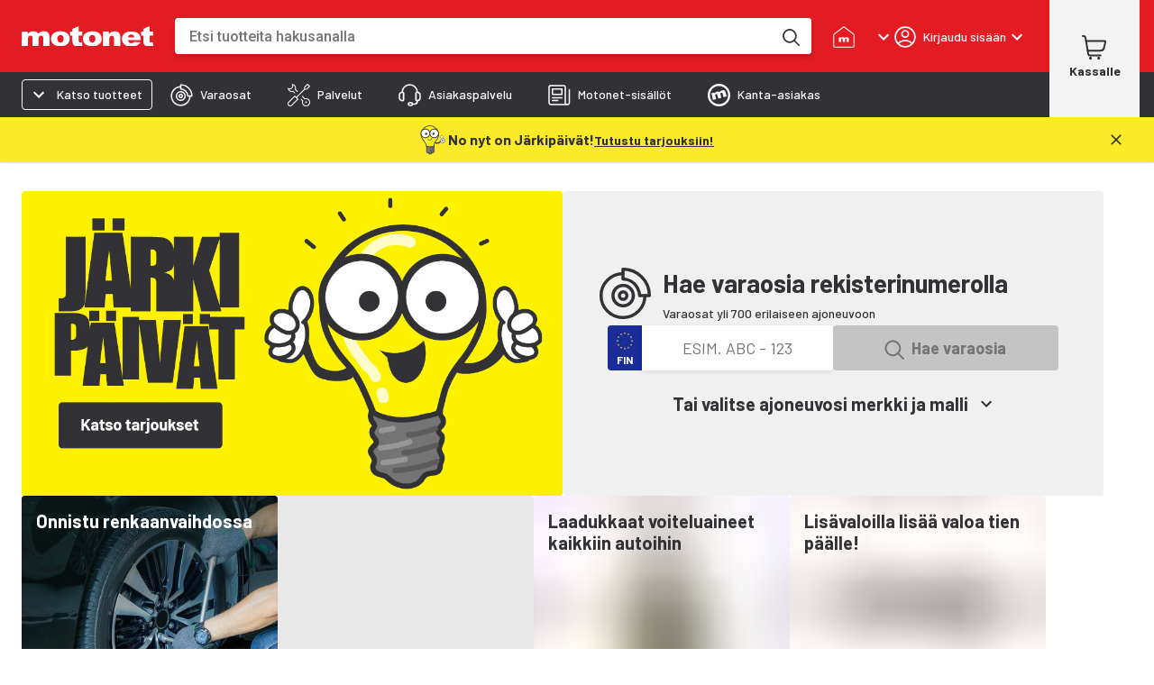

--- FILE ---
content_type: text/html; charset=utf-8
request_url: https://www.motonet.fi/
body_size: 48434
content:
<!DOCTYPE html><html lang="fi"><head><meta charSet="utf-8" data-next-head=""/><meta name="viewport" content="minimum-scale=1, initial-scale=1, width=device-width, shrink-to-fit=no, viewport-fit=cover" data-next-head=""/><script type="application/ld+json" data-next-head="">{"@context":"https://schema.org","@type":"WebSite","name":"Motonet","url":"https://www.motonet.fi"}</script><title data-next-head="">Autoilevan ihmisen tavaratalo | Motonet Oy</title><meta name="description" content="Autoilevan ihmisen tavaratalo" data-next-head=""/><meta property="og:title" data-next-head=""/><link rel="preload" href="https://cdn.broman.group/storefrontstaticassets/production/fi/74326/_next/static/media/motonet_logo.0fdf3045.svg" as="image" data-next-head=""/><link rel="preload" href="https://www.datocms-assets.com/76633/1714642694-jp-valkky.svg" as="image" data-next-head=""/><link rel="preload" href="https://cdn.broman.group/storefrontstaticassets/production/fi/74326/_next/static/media/kantiskolikko_valkoinen.8d13f6c0.svg" as="image" data-next-head=""/><link rel="preload" href="https://www.datocms-assets.com/76633/1660202026-10-icon.svg" as="image" data-next-head=""/><link rel="preload" href="https://www.datocms-assets.com/76633/1720075041-pick-up_nega.svg" as="image" data-next-head=""/><link rel="preload" href="https://www.datocms-assets.com/76633/1660202079-prize-icon.svg" as="image" data-next-head=""/><link rel="preload" href="https://www.datocms-assets.com/76633/1720075040-omat-sivut_nega.svg" as="image" data-next-head=""/><meta name="emotion-insertion-point" content=""/><style data-emotion="mui-global 1fohs0q">html{-webkit-font-smoothing:antialiased;-moz-osx-font-smoothing:grayscale;box-sizing:border-box;-webkit-text-size-adjust:100%;}*,*::before,*::after{box-sizing:inherit;}strong,b{font-weight:700;}body{margin:0;color:#323236;font-size:16px;line-height:24px;font-weight:400;font-family:'Barlow','Barlow Fallback';background-color:#fff;}@media print{body{background-color:#fff;}}body::backdrop{background-color:#fff;}a{font-weight:700;-webkit-text-decoration:underline;text-decoration:underline;color:inherit;}h1{font-size:56px;line-height:66px;font-weight:800;font-family:'Barlow','Barlow Fallback';}h2{font-size:42px;line-height:52px;font-weight:800;font-family:'Barlow','Barlow Fallback';}h3{font-size:28px;line-height:32px;font-weight:700;font-family:'Barlow','Barlow Fallback';}h4{font-size:20px;line-height:26px;font-weight:700;font-family:'Barlow','Barlow Fallback';}h5{font-size:18px;line-height:24px;font-weight:700;font-family:'Barlow','Barlow Fallback';}h6{font-size:16px;line-height:20px;font-weight:700;font-family:'Barlow','Barlow Fallback';}p{font-size:16px;line-height:24px;font-weight:400;font-family:'Barlow','Barlow Fallback';}.dato-image-root>img{height:100%;}</style><style data-emotion="mui-global gx11an">.scrollbar-compensation{padding-right:var(--scrollbar-compensation);}input:is([type='button'], [type='submit'], [type='reset']),input[type='file']::file-selector-button,button{color:inherit;}</style><style data-emotion="mui-global 1w5blq1">:root{--alert-banner-height:0px;--page-layout-header-height:60px;--page-layout-navbar-height:60px;--page-layout-navbar-search-height:60px;}@media (min-width:600px){:root{--page-layout-navbar-height:50px;--page-layout-navbar-search-height:0px;}}@media (min-width:1024px){:root{--page-layout-header-height:80px;}}</style><style data-emotion="mui-global animation-c7515d">@-webkit-keyframes animation-c7515d{0%{opacity:1;}50%{opacity:0.4;}100%{opacity:1;}}@keyframes animation-c7515d{0%{opacity:1;}50%{opacity:0.4;}100%{opacity:1;}}</style><style data-emotion="mui-global iruf3u">:root{--alert-banner-height:50px;}</style><style data-emotion="mui-global 1prfaxn">@-webkit-keyframes mui-auto-fill{from{display:block;}}@keyframes mui-auto-fill{from{display:block;}}@-webkit-keyframes mui-auto-fill-cancel{from{display:block;}}@keyframes mui-auto-fill-cancel{from{display:block;}}</style><style data-emotion="mui-global 1p6maym">body{overflow:unset;padding-right:unset;--scrollbar-compensation:0px;}</style><style data-emotion="mui nhhfy7 484zo2 ctuh4c 1a91p0g 15sogpo bbllyj lvocsy og2pc7 1wkzfce 1n302ex 11vs8b6 f2in1t eldv1c uwdfk0 snm3d4 17tln1d ty8jgw 1jimio1 17ptfoq 1erzbd4 15vb3qu 1gsyhg4 1xhj18k 1fyyyrr 1pe9bfp 1i66fyz 173za8l 1gzo0vb mcrjwc h3i147 j7qwjs 1k6ris5 1l0c3gc 3l99kw 3nt6tu ec5tpj o0pshq ft5ln6 jcmubu 1lf2vjk h9r63z 2hn8xy jb0cl5 z7ksah w0fzrc 1qnwmlv q7mezt 1rwoosz sc9on5 iax09j fme9ik 1pfjvc0 bdqg6o gfjg19 1qhyjq6 thlkuj 1jc6clx epi6q3 1bv04aa 1j22yc1 1togdph 1pnmjtb zjuml4 rntpfg 1tfef i8yde5 jb8z7h 162tvoi 1ovwwuk 70qvj9 1isemmb 1sanzdl gkkre3 1r6u0z4 1q90l8t ty4krj e935ek 27usa6 yimh98 zul5vb 8ym6ct 18blmyu 1lhhfhl 12dnffs 14vmmri 1gso4re ndwfi0 93xuat fv3lde 6m5urs iox61o 15psej2 6dwwj4 bmxyzk 11zwkry jagj6x pde4bj 8aqvvs 1qqxxx1 186lzg2 82ptj8 nn6ujo 107rg6r sktbc7 r52rv3 ls1pus 1q72pji 7xhm9c c9t3y9 4m4cn1 2mha3o 4lj73x 5rvug0 17xkhzw r6po7u 93lwcm 4shzx2 dimipj 5qwrtv aae3xl 1xdhyk6 17da1ni 131r820 ghrgen 1klvwjp 19d48mz 1xwrg09 iadvu7 1lldbl8 h76uj 1dnzbhn hw58j1 4oqojd 1xyz1h zwaju5 6qydnf pwwbkn 16jdotk nm84gy ui4eg x17t3w l53cst 61hzk6 19999cy 19twzkr 14w2bk5 1e9dszv g6mj7x 17if6wm 1rkdpy9 1t7qp8j 1x0d7oy 116tf35 18po3rg 1hkr2ta 1trw2ai 13fpcub 6c5plh 1kfqd3 1f1eoy1 4mhvr8 1vd546d 95djh3 581ngm 1ws0rm7 1gb3gv7 1sboh2n 4qbpip bxqhsv 1hm0c8b 1gp74pa 1naa0ij gi9pyy 1tc05an aiyefs wnfue5 bvcm70 1b8uc0m k008qs f8wb7g 1axkv70 abqyn 15830to 9vd5ud zqopa7 14pu95c 1vuiqit tzzsgc 6a0jsm 1gcznae s9uptr 1f3ydz3 1316mwv is9ip8 1wd3cqn 1yfb1gm fj7ae 1gmiiw5 340xcn">.mui-nhhfy7{background-color:#fff;color:#323236;-webkit-transition:box-shadow 300ms cubic-bezier(0.4, 0, 0.2, 1) 0ms;transition:box-shadow 300ms cubic-bezier(0.4, 0, 0.2, 1) 0ms;box-shadow:var(--Paper-shadow);background-image:var(--Paper-overlay);display:-webkit-box;display:-webkit-flex;display:-ms-flexbox;display:flex;-webkit-flex-direction:column;-ms-flex-direction:column;flex-direction:column;width:100%;box-sizing:border-box;-webkit-flex-shrink:0;-ms-flex-negative:0;flex-shrink:0;position:fixed;z-index:1100;top:0;left:auto;right:0;--AppBar-background:#e31b23;--AppBar-color:#fff;background-color:var(--AppBar-background);color:var(--AppBar-color);box-shadow:none;padding-right:0!important;}@media print{.mui-nhhfy7{position:absolute;}}.mui-484zo2{background-color:#e31b23;border:none;}.mui-ctuh4c{width:100%;margin-left:auto;box-sizing:border-box;margin-right:auto;padding-left:16px;padding-right:16px;display:-webkit-box;display:-webkit-flex;display:-ms-flexbox;display:flex;-webkit-align-items:center;-webkit-box-align:center;-ms-flex-align:center;align-items:center;position:relative;height:60px;}@media (min-width:600px){.mui-ctuh4c{padding-left:24px;padding-right:24px;}}@media (min-width:1280px){.mui-ctuh4c{max-width:1280px;}}@media (min-width:0px){.mui-ctuh4c{padding-right:8px;}}@media (min-width:600px){.mui-ctuh4c{padding-right:16px;}}@media (min-width: 1024px){.mui-ctuh4c{height:80px;}}@media (min-width:0px){.mui-1a91p0g{-webkit-flex:1;-ms-flex:1;flex:1;}}@media (min-width:600px){.mui-1a91p0g{margin-right:16px;-webkit-flex:0;-ms-flex:0;flex:0;}}@media (min-width:768px){.mui-1a91p0g{margin-right:24px;}}.mui-15sogpo{display:-webkit-box;display:-webkit-flex;display:-ms-flexbox;display:flex;}.mui-15sogpo:focus-visible{outline:2px solid black;outline-offset:2px;overflow:visible;z-index:9999;}.mui-bbllyj{position:relative;width:100px;height:44px;}@media (min-width: 320px){.mui-bbllyj{width:110px;}}@media (min-width: 340px){.mui-bbllyj{width:120px;}}@media (min-width: 360px){.mui-bbllyj{width:146px;}}@media (min-width:0px){.mui-lvocsy{display:none;-webkit-flex:0;-ms-flex:0;flex:0;}}@media (min-width:600px){.mui-lvocsy{display:-webkit-box;display:-webkit-flex;display:-ms-flexbox;display:flex;-webkit-flex:1;-ms-flex:1;flex:1;}}.mui-og2pc7{background-color:#fff;border-radius:0.25rem;overflow:hidden;-webkit-box-flex:1;-webkit-flex-grow:1;-ms-flex-positive:1;flex-grow:1;margin-left:16px;margin-right:16px;box-shadow:0px 4px 4px 0px #00000026;}.mui-og2pc7:focus-within{outline:2px solid white;outline-offset:2px;overflow:visible;z-index:9999;}.mui-og2pc7 form{display:-webkit-box;display:-webkit-flex;display:-ms-flexbox;display:flex;-webkit-box-pack:center;-ms-flex-pack:center;-webkit-justify-content:center;justify-content:center;}@media (min-width: 600px){.mui-og2pc7{margin-left:0;margin-right:8px;}}@media (min-width: 768px){.mui-og2pc7{margin-right:24px;}}.mui-1wkzfce{position:relative;height:100%;display:-webkit-box;display:-webkit-flex;display:-ms-flexbox;display:flex;-webkit-flex-direction:column;-ms-flex-direction:column;flex-direction:column;}.mui-1n302ex{display:-webkit-box;display:-webkit-flex;display:-ms-flexbox;display:flex;z-index:calc(1300 + 1);}.mui-1n302ex>div:first-of-type{-webkit-flex:1;-ms-flex:1;flex:1;}.mui-1n302ex>div:first-of-type>div{border-radius:0.25rem;height:44px;width:100px;}@media (min-width: 600px){.mui-1n302ex>div:first-of-type>div{height:40px;}}.mui-1n302ex input{padding:0 0 0 12px;margin:0;border:none;-webkit-transition:none;transition:none;min-width:0;font-size:16px;height:44px;font-weight:500;line-height:20px;}@media (min-width: 600px){.mui-1n302ex input{padding:0 0 0 16px;height:40px;}}.mui-11vs8b6{--Grid-columns:12;--Grid-columnSpacing:0px;--Grid-rowSpacing:0px;-webkit-flex-direction:row;-ms-flex-direction:row;flex-direction:row;min-width:0;box-sizing:border-box;display:-webkit-box;display:-webkit-flex;display:-ms-flexbox;display:flex;-webkit-box-flex-wrap:wrap;-webkit-flex-wrap:wrap;-ms-flex-wrap:wrap;flex-wrap:wrap;gap:var(--Grid-rowSpacing) var(--Grid-columnSpacing);width:100%;-webkit-align-items:center;-webkit-box-align:center;-ms-flex-align:center;align-items:center;border-top-left-radius:0.25rem;border-bottom-left-radius:0.25rem;}.mui-11vs8b6 >*{--Grid-parent-columns:12;}.mui-11vs8b6 >*{--Grid-parent-columnSpacing:0px;}.mui-11vs8b6 >*{--Grid-parent-rowSpacing:0px;}@media (max-width: 400px){.mui-11vs8b6{border-top-right-radius:0.25rem;border-bottom-right-radius:0.25rem;}}.mui-f2in1t{--Grid-columns:12;-webkit-flex-direction:row;-ms-flex-direction:row;flex-direction:row;min-width:0;box-sizing:border-box;display:-webkit-box;display:-webkit-flex;display:-ms-flexbox;display:flex;-webkit-box-flex-wrap:wrap;-webkit-flex-wrap:wrap;-ms-flex-wrap:wrap;flex-wrap:wrap;gap:var(--Grid-rowSpacing) var(--Grid-columnSpacing);width:100%;-webkit-box-flex:1;-webkit-flex-grow:1;-ms-flex-positive:1;flex-grow:1;background-color:#fff;margin:0px;}.mui-eldv1c{color:#fff;font-size:16px;line-height:1.4375em;font-weight:400;font-family:'Barlow','Barlow Fallback';padding:0;position:relative;border:0px solid;clip:rect(0 0 0 0);height:1px;margin:-1px;overflow:hidden;padding:0px;position:absolute;white-space:nowrap;width:1px;}.mui-eldv1c.Mui-focused{color:#e31b23;}.mui-eldv1c.Mui-disabled{color:rgba(0, 0, 0, 0.38);}.mui-eldv1c.Mui-error{color:#e44258;}.mui-uwdfk0{height:40px;-webkit-flex:1;-ms-flex:1;flex:1;border:none;background:transparent;padding:0px 0px 0px 20px;font-size:16px;font-weight:400;line-height:24px;font-family:'Roboto',sans-serif;}.mui-uwdfk0:focus{outline:none;}@media (min-width:600px){.mui-uwdfk0{margin:4px 0px 4px 0px;border:1px solid rgba(0, 0, 0, 0.12);border-radius:8px;border-radius:0.25rem;-webkit-transition:border-color linear 0.1s;transition:border-color linear 0.1s;z-index:9999;}.mui-uwdfk0:hover{border-color:rgba(0, 0, 0, 0.25);}}.mui-snm3d4{display:-webkit-inline-box;display:-webkit-inline-flex;display:-ms-inline-flexbox;display:inline-flex;-webkit-align-items:center;-webkit-box-align:center;-ms-flex-align:center;align-items:center;-webkit-box-pack:center;-ms-flex-pack:center;-webkit-justify-content:center;justify-content:center;position:relative;box-sizing:border-box;-webkit-tap-highlight-color:transparent;background-color:transparent;outline:0;border:0;margin:0;border-radius:0;padding:0;cursor:pointer;-webkit-user-select:none;-moz-user-select:none;-ms-user-select:none;user-select:none;vertical-align:middle;-moz-appearance:none;-webkit-appearance:none;-webkit-text-decoration:none;text-decoration:none;color:inherit;text-align:center;-webkit-flex:0 0 auto;-ms-flex:0 0 auto;flex:0 0 auto;font-size:1.5rem;padding:8px;border-radius:50%;color:rgba(0, 0, 0, 0.54);-webkit-transition:background-color 150ms cubic-bezier(0.4, 0, 0.2, 1) 0ms;transition:background-color 150ms cubic-bezier(0.4, 0, 0.2, 1) 0ms;--IconButton-hoverBg:rgba(0, 0, 0, 0.04);display:none;position:relative;-webkit-box-pack:center;-ms-flex-pack:center;-webkit-justify-content:center;justify-content:center;width:44px;border-radius:0;}.mui-snm3d4::-moz-focus-inner{border-style:none;}.mui-snm3d4.Mui-disabled{pointer-events:none;cursor:default;}@media print{.mui-snm3d4{-webkit-print-color-adjust:exact;color-adjust:exact;}}.mui-snm3d4:hover{background-color:var(--IconButton-hoverBg);}@media (hover: none){.mui-snm3d4:hover{background-color:transparent;}}.mui-snm3d4.Mui-disabled{background-color:transparent;color:rgba(0, 0, 0, 0.26);}.mui-snm3d4.MuiIconButton-loading{color:transparent;}.mui-snm3d4:focus-visible{outline:2px solid black;outline-offset:2px;overflow:visible;z-index:9999;}.mui-snm3d4:before{position:absolute;inset-block-start:50%;right:0;display:block;height:26px;content:'';border-inline-end:1px solid #c4c4c4;-webkit-transform:translateY(-50%);-moz-transform:translateY(-50%);-ms-transform:translateY(-50%);transform:translateY(-50%);}.mui-17tln1d{-webkit-user-select:none;-moz-user-select:none;-ms-user-select:none;user-select:none;width:1em;height:1em;display:inline-block;-webkit-flex-shrink:0;-ms-flex-negative:0;flex-shrink:0;-webkit-transition:fill 200ms cubic-bezier(0.4, 0, 0.2, 1) 0ms;transition:fill 200ms cubic-bezier(0.4, 0, 0.2, 1) 0ms;fill:currentColor;font-size:1.5rem;width:22px;height:22px;}.mui-ty8jgw{border:0px solid;clip:rect(0 0 0 0);height:1px;margin:-1px;overflow:hidden;padding:0px;position:absolute;white-space:nowrap;width:1px;}.mui-1jimio1{display:-webkit-box;display:-webkit-flex;display:-ms-flexbox;display:flex;-webkit-align-items:center;-webkit-box-align:center;-ms-flex-align:center;align-items:center;-webkit-box-pack:center;-ms-flex-pack:center;-webkit-justify-content:center;justify-content:center;background-color:#fff;height:44px;padding-right:4px;}@media (min-width: 600px){.mui-1jimio1{height:40px;}}.mui-17ptfoq{display:-webkit-inline-box;display:-webkit-inline-flex;display:-ms-inline-flexbox;display:inline-flex;-webkit-align-items:center;-webkit-box-align:center;-ms-flex-align:center;align-items:center;-webkit-box-pack:center;-ms-flex-pack:center;-webkit-justify-content:center;justify-content:center;position:relative;box-sizing:border-box;-webkit-tap-highlight-color:transparent;background-color:transparent;outline:0;border:0;margin:0;border-radius:0;padding:0;cursor:pointer;-webkit-user-select:none;-moz-user-select:none;-ms-user-select:none;user-select:none;vertical-align:middle;-moz-appearance:none;-webkit-appearance:none;-webkit-text-decoration:none;text-decoration:none;color:inherit;text-align:center;-webkit-flex:0 0 auto;-ms-flex:0 0 auto;flex:0 0 auto;font-size:1.5rem;padding:8px;border-radius:50%;color:rgba(0, 0, 0, 0.54);-webkit-transition:background-color 150ms cubic-bezier(0.4, 0, 0.2, 1) 0ms;transition:background-color 150ms cubic-bezier(0.4, 0, 0.2, 1) 0ms;--IconButton-hoverBg:rgba(0, 0, 0, 0.04);width:44px;height:44;border-radius:0;}.mui-17ptfoq::-moz-focus-inner{border-style:none;}.mui-17ptfoq.Mui-disabled{pointer-events:none;cursor:default;}@media print{.mui-17ptfoq{-webkit-print-color-adjust:exact;color-adjust:exact;}}.mui-17ptfoq:hover{background-color:var(--IconButton-hoverBg);}@media (hover: none){.mui-17ptfoq:hover{background-color:transparent;}}.mui-17ptfoq.Mui-disabled{background-color:transparent;color:rgba(0, 0, 0, 0.26);}.mui-17ptfoq.MuiIconButton-loading{color:transparent;}.mui-17ptfoq:focus-visible{outline:2px solid black;outline-offset:2px;overflow:visible;z-index:9999;}@media (min-width:600px){.mui-17ptfoq{width:40px;height:40px;}}.mui-1erzbd4{position:fixed;z-index:1300;right:0;bottom:0;top:0;left:0;visibility:hidden;}.mui-1erzbd4:has(> div.MuiBackdrop-root[style*="opacity: 0"]){pointer-events:none;}.mui-1erzbd4 .MuiPaper-root{min-width:100vw;border-radius:0;margin-top:0;}@media (max-width: 600px){.mui-1erzbd4 .MuiPaper-root{height:calc(100% - 180px);}}@media (min-width: 600px){.mui-1erzbd4 .MuiPaper-root{max-height:calc(100% - 180px);}}@media (min-width: 1024px){.mui-1erzbd4 .MuiPaper-root{min-width:735px;margin-top:8px;border-radius:0.25rem;box-shadow:0px 3px 5px -1px rgba(0,0,0,0.2),0px 6px 10px 0px rgba(0,0,0,0.14),0px 1px 18px 0px rgba(0,0,0,0.12);}}.mui-15vb3qu{position:fixed;display:-webkit-box;display:-webkit-flex;display:-ms-flexbox;display:flex;-webkit-align-items:center;-webkit-box-align:center;-ms-flex-align:center;align-items:center;-webkit-box-pack:center;-ms-flex-pack:center;-webkit-justify-content:center;justify-content:center;right:0;bottom:0;top:0;left:0;background-color:rgba(0, 0, 0, 0.5);-webkit-tap-highlight-color:transparent;background-color:transparent;background-color:transparent;}.mui-15vb3qu[style*="opacity: 0"]{pointer-events:none;}@media (min-width: 600px){.mui-15vb3qu{background-color:rgba(0,0,0,0.25);}}.mui-1gsyhg4{background-color:#fff;color:#323236;-webkit-transition:box-shadow 300ms cubic-bezier(0.4, 0, 0.2, 1) 0ms;transition:box-shadow 300ms cubic-bezier(0.4, 0, 0.2, 1) 0ms;border-radius:4px;box-shadow:var(--Paper-shadow);background-image:var(--Paper-overlay);position:absolute;overflow-y:auto;overflow-x:hidden;min-width:16px;min-height:16px;max-width:calc(100% - 32px);max-height:calc(100% - 32px);outline:0;}.mui-1xhj18k{display:-webkit-box;display:-webkit-flex;display:-ms-flexbox;display:flex;-webkit-flex-direction:row;-ms-flex-direction:row;flex-direction:row;}.mui-1fyyyrr{display:-webkit-box;display:-webkit-flex;display:-ms-flexbox;display:flex;-webkit-flex-direction:column;-ms-flex-direction:column;flex-direction:column;-webkit-flex-basis:50%;-ms-flex-preferred-size:50%;flex-basis:50%;-webkit-flex-shrink:0;-ms-flex-negative:0;flex-shrink:0;}@media (min-width:0px){.mui-1fyyyrr{display:none;}}@media (min-width:1024px){.mui-1fyyyrr{display:-webkit-box;display:-webkit-flex;display:-ms-flexbox;display:flex;}}.mui-1pe9bfp{display:block;background-color:rgba(50, 50, 54, 0.11);height:1.2em;-webkit-animation:animation-c7515d 2s ease-in-out 0.5s infinite;animation:animation-c7515d 2s ease-in-out 0.5s infinite;border-radius:4px;margin-left:24px;margin-right:24px;margin-top:16px;margin-bottom:8px;}.mui-1i66fyz{display:block;background-color:rgba(50, 50, 54, 0.11);height:1.2em;-webkit-animation:animation-c7515d 2s ease-in-out 0.5s infinite;animation:animation-c7515d 2s ease-in-out 0.5s infinite;border-radius:4px;margin-left:24px;margin-right:24px;margin-bottom:8px;}.mui-173za8l{--Grid-columns:12;--Grid-columnSpacing:0px;--Grid-rowSpacing:0px;-webkit-flex-direction:column;-ms-flex-direction:column;flex-direction:column;min-width:0;box-sizing:border-box;display:-webkit-box;display:-webkit-flex;display:-ms-flexbox;display:flex;-webkit-box-flex-wrap:wrap;-webkit-flex-wrap:wrap;-ms-flex-wrap:wrap;flex-wrap:wrap;gap:var(--Grid-rowSpacing) var(--Grid-columnSpacing);width:100%;}.mui-173za8l >*{--Grid-parent-columns:12;}.mui-173za8l >*{--Grid-parent-columnSpacing:0px;}.mui-173za8l >*{--Grid-parent-rowSpacing:0px;}.mui-1gzo0vb{min-width:0;box-sizing:border-box;border-bottom:1px solid #f0f0f0;}.mui-mcrjwc{display:block;background-color:rgba(50, 50, 54, 0.11);height:1.2em;-webkit-animation:animation-c7515d 2s ease-in-out 0.5s infinite;animation:animation-c7515d 2s ease-in-out 0.5s infinite;border-radius:4px;margin:16px;}.mui-h3i147{--Grid-columns:12;--Grid-columnSpacing:0px;--Grid-rowSpacing:0px;-webkit-flex-direction:row;-ms-flex-direction:row;flex-direction:row;min-width:0;box-sizing:border-box;display:-webkit-box;display:-webkit-flex;display:-ms-flexbox;display:flex;-webkit-box-flex-wrap:wrap;-webkit-flex-wrap:wrap;-ms-flex-wrap:wrap;flex-wrap:wrap;gap:var(--Grid-rowSpacing) var(--Grid-columnSpacing);width:100%;}.mui-h3i147 >*{--Grid-parent-columns:12;}.mui-h3i147 >*{--Grid-parent-columnSpacing:0px;}.mui-h3i147 >*{--Grid-parent-rowSpacing:0px;}.mui-j7qwjs{display:-webkit-box;display:-webkit-flex;display:-ms-flexbox;display:flex;-webkit-flex-direction:column;-ms-flex-direction:column;flex-direction:column;}.mui-1k6ris5{display:block;background-color:rgba(50, 50, 54, 0.11);height:1.2em;-webkit-animation:animation-c7515d 2s ease-in-out 0.5s infinite;animation:animation-c7515d 2s ease-in-out 0.5s infinite;border-radius:4px;margin-left:16px;margin-right:16px;margin-top:4px;}.mui-1l0c3gc{display:-webkit-box;display:-webkit-flex;display:-ms-flexbox;display:flex;-webkit-align-items:center;-webkit-box-align:center;-ms-flex-align:center;align-items:center;}@media (min-width:0px){.mui-1l0c3gc{-webkit-column-gap:0px;column-gap:0px;margin-right:0px;}}@media (min-width:600px){.mui-1l0c3gc{-webkit-column-gap:8px;column-gap:8px;margin-right:8px;}}@media (min-width:768px){.mui-1l0c3gc{-webkit-column-gap:24px;column-gap:24px;margin-right:24px;}}@media (min-width:768px){.mui-3l99kw{display:none;}}.mui-3nt6tu{display:-webkit-inline-box;display:-webkit-inline-flex;display:-ms-inline-flexbox;display:inline-flex;-webkit-align-items:center;-webkit-box-align:center;-ms-flex-align:center;align-items:center;-webkit-box-pack:center;-ms-flex-pack:center;-webkit-justify-content:center;justify-content:center;position:relative;box-sizing:border-box;-webkit-tap-highlight-color:transparent;background-color:transparent;outline:0;border:0;margin:0;border-radius:0;padding:0;cursor:pointer;-webkit-user-select:none;-moz-user-select:none;-ms-user-select:none;user-select:none;vertical-align:middle;-moz-appearance:none;-webkit-appearance:none;-webkit-text-decoration:none;text-decoration:none;color:inherit;font-family:'Barlow','Barlow Fallback';font-weight:500;font-size:0.875rem;line-height:1.75;text-transform:uppercase;min-width:64px;padding:6px 16px;border:0;border-radius:4px;-webkit-transition:background-color 250ms cubic-bezier(0.4, 0, 0.2, 1) 0ms,box-shadow 250ms cubic-bezier(0.4, 0, 0.2, 1) 0ms,border-color 250ms cubic-bezier(0.4, 0, 0.2, 1) 0ms,color 250ms cubic-bezier(0.4, 0, 0.2, 1) 0ms;transition:background-color 250ms cubic-bezier(0.4, 0, 0.2, 1) 0ms,box-shadow 250ms cubic-bezier(0.4, 0, 0.2, 1) 0ms,border-color 250ms cubic-bezier(0.4, 0, 0.2, 1) 0ms,color 250ms cubic-bezier(0.4, 0, 0.2, 1) 0ms;padding:6px 8px;color:var(--variant-textColor);background-color:var(--variant-textBg);--variant-textColor:#e31b23;--variant-outlinedColor:#e31b23;--variant-outlinedBorder:rgba(227, 27, 35, 0.5);--variant-containedColor:#fff;--variant-containedBg:#e31b23;-webkit-transition:background-color 250ms cubic-bezier(0.4, 0, 0.2, 1) 0ms,box-shadow 250ms cubic-bezier(0.4, 0, 0.2, 1) 0ms,border-color 250ms cubic-bezier(0.4, 0, 0.2, 1) 0ms;transition:background-color 250ms cubic-bezier(0.4, 0, 0.2, 1) 0ms,box-shadow 250ms cubic-bezier(0.4, 0, 0.2, 1) 0ms,border-color 250ms cubic-bezier(0.4, 0, 0.2, 1) 0ms;font-family:'Barlow','Barlow Fallback';font-size:12px;line-height:16px;font-weight:500;position:relative;border-radius:0.25rem;text-transform:none;-webkit-transition:background-color 150ms ease-in;transition:background-color 150ms ease-in;box-shadow:none;color:inherit;padding:6px 16px;background-color:inherit;border-radius:0;width:auto;min-width:auto;padding:0;white-space:nowrap;text-align:center;}.mui-3nt6tu::-moz-focus-inner{border-style:none;}.mui-3nt6tu.Mui-disabled{pointer-events:none;cursor:default;}@media print{.mui-3nt6tu{-webkit-print-color-adjust:exact;color-adjust:exact;}}.mui-3nt6tu:hover{-webkit-text-decoration:none;text-decoration:none;}.mui-3nt6tu.Mui-disabled{color:rgba(0, 0, 0, 0.26);}@media (hover: hover){.mui-3nt6tu:hover{--variant-containedBg:rgb(158, 18, 24);--variant-textBg:rgba(227, 27, 35, 0.04);--variant-outlinedBorder:#e31b23;--variant-outlinedBg:rgba(227, 27, 35, 0.04);}}.mui-3nt6tu.MuiButton-loading{color:transparent;}.mui-3nt6tu:hover{box-shadow:none;}.mui-3nt6tu:hover{background-color:inherit;}.mui-3nt6tu:focus{background-color:inherit;}.mui-3nt6tu:disabled{color:rgba(50, 50, 54, 0.38);}.mui-3nt6tu,.mui-3nt6tu>span{display:-webkit-box;display:-webkit-flex;display:-ms-flexbox;display:flex;-webkit-flex-direction:column;-ms-flex-direction:column;flex-direction:column;row-gap:4px;}.mui-3nt6tu:focus-visible{outline:2px solid black;outline-offset:2px;overflow:visible;z-index:9999;}.mui-ec5tpj{width:100%;display:inherit;-webkit-align-items:inherit;-webkit-box-align:inherit;-ms-flex-align:inherit;align-items:inherit;-webkit-box-pack:inherit;-ms-flex-pack:inherit;-webkit-justify-content:inherit;justify-content:inherit;visibility:visible;}.mui-o0pshq{display:-webkit-box;display:-webkit-flex;display:-ms-flexbox;display:flex;-webkit-align-items:center;-webkit-box-align:center;-ms-flex-align:center;align-items:center;-webkit-box-pack:center;-ms-flex-pack:center;-webkit-justify-content:center;justify-content:center;cursor:pointer;width:60px;min-height:24px;}.mui-ft5ln6{position:relative;display:-webkit-inline-box;display:-webkit-inline-flex;display:-ms-inline-flexbox;display:inline-flex;vertical-align:middle;-webkit-flex-shrink:0;-ms-flex-negative:0;flex-shrink:0;color:#fff;}.mui-ft5ln6 .MuiBadge-badge{padding:0;font-size:12px;font-weight:500;line-height:16px;box-shadow:0px 4px 4px 0px #00000026;border-radius:100%;}@media (max-width: 600px){.mui-ft5ln6 .MuiBadge-badge{top:4px;left:6px;}}@media (min-width: 1024px){.mui-ft5ln6 .MuiBadge-badge{padding:0;font-size:14px;font-weight:700;line-height:18px;}}.mui-ft5ln6.dot .MuiBadge-badge{background-color:#fff;width:8px;height:8px;top:0;left:12px;}@media (min-width: 600px){.mui-ft5ln6.dot .MuiBadge-badge{display:none;}}.mui-ft5ln6.small .MuiBadge-badge{width:20px;height:20px;}@media (min-width: 1024px){.mui-ft5ln6.small .MuiBadge-badge{width:24px;height:24px;}}.mui-ft5ln6.medium .MuiBadge-badge{width:24px;height:24px;}@media (max-width: 600px){.mui-ft5ln6.medium .MuiBadge-badge{width:20px;height:20px;}}@media (min-width: 1024px){.mui-ft5ln6.medium .MuiBadge-badge{width:28px;height:28px;}}.mui-ft5ln6.large .MuiBadge-badge{width:28px;height:28px;}@media (min-width: 1024px){.mui-ft5ln6.large .MuiBadge-badge{width:35px;height:35px;}}.mui-jcmubu{display:-webkit-box;display:-webkit-flex;display:-ms-flexbox;display:flex;-webkit-flex-direction:row;-ms-flex-direction:row;flex-direction:row;-webkit-box-flex-wrap:wrap;-webkit-flex-wrap:wrap;-ms-flex-wrap:wrap;flex-wrap:wrap;-webkit-box-pack:center;-ms-flex-pack:center;-webkit-justify-content:center;justify-content:center;-webkit-align-content:center;-ms-flex-line-pack:center;align-content:center;-webkit-align-items:center;-webkit-box-align:center;-ms-flex-align:center;align-items:center;position:absolute;box-sizing:border-box;font-family:'Barlow','Barlow Fallback';font-weight:500;font-size:0.75rem;min-width:20px;line-height:1;padding:0 6px;height:20px;border-radius:10px;z-index:1;-webkit-transition:-webkit-transform 225ms cubic-bezier(0.4, 0, 0.2, 1) 0ms;transition:transform 225ms cubic-bezier(0.4, 0, 0.2, 1) 0ms;background-color:#2e7d32;color:#ffffff;border-radius:4px;height:8px;min-width:8px;padding:0;top:0;right:0;-webkit-transform:scale(1) translate(50%, -50%);-moz-transform:scale(1) translate(50%, -50%);-ms-transform:scale(1) translate(50%, -50%);transform:scale(1) translate(50%, -50%);transform-origin:100% 0%;}.mui-jcmubu.MuiBadge-invisible{-webkit-transform:scale(0) translate(50%, -50%);-moz-transform:scale(0) translate(50%, -50%);-ms-transform:scale(0) translate(50%, -50%);transform:scale(0) translate(50%, -50%);}.mui-1lf2vjk{width:60px;text-align:center;overflow:hidden;white-space:nowrap;text-overflow:ellipsis;line-height:16px;}@media (min-width:0px){.mui-h9r63z{display:none;}}@media (min-width:768px){.mui-h9r63z{display:block;}}.mui-2hn8xy{display:-webkit-inline-box;display:-webkit-inline-flex;display:-ms-inline-flexbox;display:inline-flex;-webkit-align-items:center;-webkit-box-align:center;-ms-flex-align:center;align-items:center;-webkit-box-pack:center;-ms-flex-pack:center;-webkit-justify-content:center;justify-content:center;position:relative;box-sizing:border-box;-webkit-tap-highlight-color:transparent;background-color:transparent;outline:0;border:0;margin:0;border-radius:0;padding:0;cursor:pointer;-webkit-user-select:none;-moz-user-select:none;-ms-user-select:none;user-select:none;vertical-align:middle;-moz-appearance:none;-webkit-appearance:none;-webkit-text-decoration:none;text-decoration:none;color:inherit;font-family:'Barlow','Barlow Fallback';font-weight:500;font-size:0.875rem;line-height:1.75;text-transform:uppercase;min-width:64px;padding:6px 16px;border:0;border-radius:4px;-webkit-transition:background-color 250ms cubic-bezier(0.4, 0, 0.2, 1) 0ms,box-shadow 250ms cubic-bezier(0.4, 0, 0.2, 1) 0ms,border-color 250ms cubic-bezier(0.4, 0, 0.2, 1) 0ms,color 250ms cubic-bezier(0.4, 0, 0.2, 1) 0ms;transition:background-color 250ms cubic-bezier(0.4, 0, 0.2, 1) 0ms,box-shadow 250ms cubic-bezier(0.4, 0, 0.2, 1) 0ms,border-color 250ms cubic-bezier(0.4, 0, 0.2, 1) 0ms,color 250ms cubic-bezier(0.4, 0, 0.2, 1) 0ms;padding:6px 8px;color:var(--variant-textColor);background-color:var(--variant-textBg);--variant-textColor:#e31b23;--variant-outlinedColor:#e31b23;--variant-outlinedBorder:rgba(227, 27, 35, 0.5);--variant-containedColor:#fff;--variant-containedBg:#e31b23;-webkit-transition:background-color 250ms cubic-bezier(0.4, 0, 0.2, 1) 0ms,box-shadow 250ms cubic-bezier(0.4, 0, 0.2, 1) 0ms,border-color 250ms cubic-bezier(0.4, 0, 0.2, 1) 0ms;transition:background-color 250ms cubic-bezier(0.4, 0, 0.2, 1) 0ms,box-shadow 250ms cubic-bezier(0.4, 0, 0.2, 1) 0ms,border-color 250ms cubic-bezier(0.4, 0, 0.2, 1) 0ms;position:relative;border-radius:0.25rem;text-transform:none;-webkit-transition:background-color 150ms ease-in;transition:background-color 150ms ease-in;box-shadow:none;color:inherit;padding:6px 16px;background-color:inherit;border-radius:0;width:auto;min-width:auto;padding:0;}.mui-2hn8xy::-moz-focus-inner{border-style:none;}.mui-2hn8xy.Mui-disabled{pointer-events:none;cursor:default;}@media print{.mui-2hn8xy{-webkit-print-color-adjust:exact;color-adjust:exact;}}.mui-2hn8xy:hover{-webkit-text-decoration:none;text-decoration:none;}.mui-2hn8xy.Mui-disabled{color:rgba(0, 0, 0, 0.26);}@media (hover: hover){.mui-2hn8xy:hover{--variant-containedBg:rgb(158, 18, 24);--variant-textBg:rgba(227, 27, 35, 0.04);--variant-outlinedBorder:#e31b23;--variant-outlinedBg:rgba(227, 27, 35, 0.04);}}.mui-2hn8xy.MuiButton-loading{color:transparent;}.mui-2hn8xy:hover{box-shadow:none;}.mui-2hn8xy:hover{background-color:inherit;}.mui-2hn8xy:focus{background-color:inherit;}.mui-2hn8xy:disabled{color:rgba(50, 50, 54, 0.38);}.mui-2hn8xy:focus-visible{outline:2px solid black;outline-offset:2px;overflow:visible;z-index:9999;}.mui-jb0cl5{position:relative;display:-webkit-inline-box;display:-webkit-inline-flex;display:-ms-inline-flexbox;display:inline-flex;vertical-align:middle;-webkit-flex-shrink:0;-ms-flex-negative:0;flex-shrink:0;margin-right:6px;padding-right:6px;color:#fff;}.mui-jb0cl5 .MuiBadge-badge{padding:0;font-size:12px;font-weight:500;line-height:16px;box-shadow:0px 4px 4px 0px #00000026;border-radius:100%;}@media (max-width: 600px){.mui-jb0cl5 .MuiBadge-badge{top:4px;left:6px;}}@media (min-width: 1024px){.mui-jb0cl5 .MuiBadge-badge{padding:0;font-size:14px;font-weight:700;line-height:18px;}}.mui-jb0cl5.dot .MuiBadge-badge{background-color:#fff;width:8px;height:8px;top:0;left:12px;}@media (min-width: 600px){.mui-jb0cl5.dot .MuiBadge-badge{display:none;}}.mui-jb0cl5.small .MuiBadge-badge{width:20px;height:20px;}@media (min-width: 1024px){.mui-jb0cl5.small .MuiBadge-badge{width:24px;height:24px;}}.mui-jb0cl5.medium .MuiBadge-badge{width:24px;height:24px;}@media (max-width: 600px){.mui-jb0cl5.medium .MuiBadge-badge{width:20px;height:20px;}}@media (min-width: 1024px){.mui-jb0cl5.medium .MuiBadge-badge{width:28px;height:28px;}}.mui-jb0cl5.large .MuiBadge-badge{width:28px;height:28px;}@media (min-width: 1024px){.mui-jb0cl5.large .MuiBadge-badge{width:35px;height:35px;}}.mui-z7ksah{display:-webkit-box;display:-webkit-flex;display:-ms-flexbox;display:flex;-webkit-align-items:center;-webkit-box-align:center;-ms-flex-align:center;align-items:center;-webkit-box-pack:center;-ms-flex-pack:center;-webkit-justify-content:center;justify-content:center;}.mui-w0fzrc{padding-left:8px;text-wrap:noWrap;}.mui-1qnwmlv{margin:0;font-family:'Barlow','Barlow Fallback';font-size:14px;line-height:20px;font-weight:500;}.mui-q7mezt{-webkit-user-select:none;-moz-user-select:none;-ms-user-select:none;user-select:none;width:1em;height:1em;display:inline-block;-webkit-flex-shrink:0;-ms-flex-negative:0;flex-shrink:0;-webkit-transition:fill 200ms cubic-bezier(0.4, 0, 0.2, 1) 0ms;transition:fill 200ms cubic-bezier(0.4, 0, 0.2, 1) 0ms;fill:currentColor;font-size:1.5rem;}.mui-1rwoosz{position:fixed;display:-webkit-box;display:-webkit-flex;display:-ms-flexbox;display:flex;-webkit-align-items:center;-webkit-box-align:center;-ms-flex-align:center;align-items:center;-webkit-box-pack:center;-ms-flex-pack:center;-webkit-justify-content:center;justify-content:center;right:0;bottom:0;top:0;left:0;background-color:rgba(0, 0, 0, 0.5);-webkit-tap-highlight-color:transparent;background-color:rgba(0,0,0,0.25);z-index:1350;}.mui-1rwoosz[style*="opacity: 0"]{pointer-events:none;}.mui-sc9on5{margin:0;font-family:'Barlow','Barlow Fallback';font-size:12px;line-height:16px;font-weight:500;color:#fff;}.mui-iax09j{margin:0;font-family:'Barlow','Barlow Fallback';font-size:14px;line-height:20px;font-weight:500;white-space:nowrap;}.mui-fme9ik{--Grid-columns:12;--Grid-columnSpacing:0px;--Grid-rowSpacing:0px;-webkit-flex-direction:row;-ms-flex-direction:row;flex-direction:row;min-width:0;box-sizing:border-box;display:-webkit-box;display:-webkit-flex;display:-ms-flexbox;display:flex;-webkit-box-flex-wrap:wrap;-webkit-flex-wrap:wrap;-ms-flex-wrap:wrap;flex-wrap:wrap;gap:var(--Grid-rowSpacing) var(--Grid-columnSpacing);width:100%;height:100%;width:unset;-webkit-align-items:center;-webkit-box-align:center;-ms-flex-align:center;align-items:center;}.mui-fme9ik >*{--Grid-parent-columns:12;}.mui-fme9ik >*{--Grid-parent-columnSpacing:0px;}.mui-fme9ik >*{--Grid-parent-rowSpacing:0px;}.mui-1pfjvc0{display:-webkit-box;display:-webkit-flex;display:-ms-flexbox;display:flex;-webkit-flex-direction:row;-ms-flex-direction:row;flex-direction:row;-webkit-box-flex-wrap:wrap;-webkit-flex-wrap:wrap;-ms-flex-wrap:wrap;flex-wrap:wrap;-webkit-box-pack:center;-ms-flex-pack:center;-webkit-justify-content:center;justify-content:center;-webkit-align-content:center;-ms-flex-line-pack:center;align-content:center;-webkit-align-items:center;-webkit-box-align:center;-ms-flex-align:center;align-items:center;position:absolute;box-sizing:border-box;font-family:'Barlow','Barlow Fallback';font-weight:500;font-size:0.75rem;min-width:20px;line-height:1;padding:0 6px;height:20px;border-radius:10px;z-index:1;-webkit-transition:-webkit-transform 225ms cubic-bezier(0.4, 0, 0.2, 1) 0ms;transition:transform 225ms cubic-bezier(0.4, 0, 0.2, 1) 0ms;background-color:#2e7d32;color:#ffffff;border-radius:4px;height:8px;min-width:8px;padding:0;top:0;right:0;-webkit-transform:scale(1) translate(50%, -50%);-moz-transform:scale(1) translate(50%, -50%);-ms-transform:scale(1) translate(50%, -50%);transform:scale(1) translate(50%, -50%);transform-origin:100% 0%;-webkit-transition:-webkit-transform 195ms cubic-bezier(0.4, 0, 0.2, 1) 0ms;transition:transform 195ms cubic-bezier(0.4, 0, 0.2, 1) 0ms;}.mui-1pfjvc0.MuiBadge-invisible{-webkit-transform:scale(0) translate(50%, -50%);-moz-transform:scale(0) translate(50%, -50%);-ms-transform:scale(0) translate(50%, -50%);transform:scale(0) translate(50%, -50%);}.mui-bdqg6o{position:relative;height:100%;width:56px;-webkit-flex-shrink:0;-ms-flex-negative:0;flex-shrink:0;}@media (min-width:0px){.mui-bdqg6o{display:none;}}@media (min-width:768px){.mui-bdqg6o{display:block;}}.mui-bdqg6o.hidden{display:none;}@media (min-width: 1024px){.mui-bdqg6o{width:100px;}}.mui-gfjg19{position:absolute;top:0;left:0;width:100%;height:100%;color:#323236;background:#f3f3f3;}@media (min-width: 1024px){.mui-gfjg19{height:calc(100% + 50px);}}.mui-gfjg19 .RSFCartButton-link:hover{background-color:inherit;}.mui-1qhyjq6{display:-webkit-box;display:-webkit-flex;display:-ms-flexbox;display:flex;-webkit-flex-direction:column;-ms-flex-direction:column;flex-direction:column;-webkit-box-pack:center;-ms-flex-pack:center;-webkit-justify-content:center;justify-content:center;-webkit-align-items:center;-webkit-box-align:center;-ms-flex-align:center;align-items:center;height:100%;width:100%;cursor:pointer;}.mui-thlkuj{display:-webkit-inline-box;display:-webkit-inline-flex;display:-ms-inline-flexbox;display:inline-flex;-webkit-align-items:center;-webkit-box-align:center;-ms-flex-align:center;align-items:center;-webkit-box-pack:center;-ms-flex-pack:center;-webkit-justify-content:center;justify-content:center;position:relative;box-sizing:border-box;-webkit-tap-highlight-color:transparent;background-color:transparent;outline:0;border:0;margin:0;border-radius:0;padding:0;cursor:pointer;-webkit-user-select:none;-moz-user-select:none;-ms-user-select:none;user-select:none;vertical-align:middle;-moz-appearance:none;-webkit-appearance:none;-webkit-text-decoration:none;text-decoration:none;color:inherit;font-family:'Barlow','Barlow Fallback';font-weight:500;font-size:0.875rem;line-height:1.75;text-transform:uppercase;min-width:64px;padding:6px 16px;border:0;border-radius:4px;-webkit-transition:background-color 250ms cubic-bezier(0.4, 0, 0.2, 1) 0ms,box-shadow 250ms cubic-bezier(0.4, 0, 0.2, 1) 0ms,border-color 250ms cubic-bezier(0.4, 0, 0.2, 1) 0ms,color 250ms cubic-bezier(0.4, 0, 0.2, 1) 0ms;transition:background-color 250ms cubic-bezier(0.4, 0, 0.2, 1) 0ms,box-shadow 250ms cubic-bezier(0.4, 0, 0.2, 1) 0ms,border-color 250ms cubic-bezier(0.4, 0, 0.2, 1) 0ms,color 250ms cubic-bezier(0.4, 0, 0.2, 1) 0ms;padding:6px 8px;color:var(--variant-textColor);background-color:var(--variant-textBg);--variant-textColor:#e31b23;--variant-outlinedColor:#e31b23;--variant-outlinedBorder:rgba(227, 27, 35, 0.5);--variant-containedColor:#fff;--variant-containedBg:#e31b23;-webkit-transition:background-color 250ms cubic-bezier(0.4, 0, 0.2, 1) 0ms,box-shadow 250ms cubic-bezier(0.4, 0, 0.2, 1) 0ms,border-color 250ms cubic-bezier(0.4, 0, 0.2, 1) 0ms;transition:background-color 250ms cubic-bezier(0.4, 0, 0.2, 1) 0ms,box-shadow 250ms cubic-bezier(0.4, 0, 0.2, 1) 0ms,border-color 250ms cubic-bezier(0.4, 0, 0.2, 1) 0ms;position:relative;border-radius:0.25rem;text-transform:none;-webkit-transition:background-color 150ms ease-in;transition:background-color 150ms ease-in;box-shadow:none;color:inherit;padding:6px 16px;background-color:inherit;display:block;padding:0;border-radius:0;}.mui-thlkuj::-moz-focus-inner{border-style:none;}.mui-thlkuj.Mui-disabled{pointer-events:none;cursor:default;}@media print{.mui-thlkuj{-webkit-print-color-adjust:exact;color-adjust:exact;}}.mui-thlkuj:hover{-webkit-text-decoration:none;text-decoration:none;}.mui-thlkuj.Mui-disabled{color:rgba(0, 0, 0, 0.26);}@media (hover: hover){.mui-thlkuj:hover{--variant-containedBg:rgb(158, 18, 24);--variant-textBg:rgba(227, 27, 35, 0.04);--variant-outlinedBorder:#e31b23;--variant-outlinedBg:rgba(227, 27, 35, 0.04);}}.mui-thlkuj.MuiButton-loading{color:transparent;}.mui-thlkuj:hover{box-shadow:none;}.mui-thlkuj:hover{background-color:inherit;}.mui-thlkuj:focus{background-color:inherit;}.mui-thlkuj:disabled{color:rgba(50, 50, 54, 0.38);}.mui-thlkuj:focus-visible{outline:2px solid black;outline-offset:2px;overflow:visible;z-index:9999;}@media (min-width:0px){.mui-1jc6clx{display:none;}}@media (min-width:1024px){.mui-1jc6clx{display:block;}}.mui-epi6q3{margin:0;font-family:'Barlow','Barlow Fallback';font-size:14px;line-height:18px;font-weight:700;}.mui-1bv04aa{background-color:#323236;}.mui-1j22yc1{width:100%;margin-left:auto;box-sizing:border-box;margin-right:auto;display:-webkit-box;display:-webkit-flex;display:-ms-flexbox;display:flex;height:60px;-webkit-align-items:center;-webkit-box-align:center;-ms-flex-align:center;align-items:center;}@media (min-width:1280px){.mui-1j22yc1{max-width:1280px;}}.mui-1j22yc1 .MuiTab-root{text-transform:none;opacity:1;min-width:0;padding-left:8px;padding-right:8px;}.mui-1j22yc1 .MuiTab-root:first-of-type{padding-left:8px;}.mui-1j22yc1 .MuiTab-root:last-of-type{padding-right:8px;}.mui-1j22yc1 .MuiTab-root.Mui-selected{color:#fff;}.mui-1j22yc1 .MuiTab-root.Mui-selected .MuiTypography-root{position:relative;font-weight:700;}.mui-1j22yc1 .MuiTab-root.Mui-selected .MuiTypography-root:after{content:'';position:absolute;bottom:-3px;left:0;right:0;border-bottom:2px solid #e31b23;}.mui-1j22yc1 .MuiTabs-indicator{display:none;}.mui-1j22yc1 .MuiTabs-root .MuiButtonBase-root{height:44px;}.mui-1j22yc1 .MuiTabs-root .MuiButtonBase-root .MuiSvgIcon-root{background-color:#3f3e46;border-radius:50%;}@media (min-width:600px){.mui-1j22yc1{height:50px;}.mui-1j22yc1 .MuiTab-root{padding-left:12px;padding-right:12px;}.mui-1j22yc1 .MuiTab-root:first-of-type{padding-left:24px;}.mui-1j22yc1 .MuiTab-root:last-of-type{padding-right:24px;}}@media (min-width:1024px){.mui-1j22yc1{padding-left:24px;padding-right:124px;}.mui-1j22yc1 .MuiTab-root{padding-left:20px;padding-right:20px;}.mui-1j22yc1 .MuiTab-root:first-of-type{padding-left:20px;}.mui-1j22yc1 .MuiTab-root:last-of-type{padding-right:20px;}}.mui-1togdph{display:-webkit-inline-box;display:-webkit-inline-flex;display:-ms-inline-flexbox;display:inline-flex;-webkit-align-items:center;-webkit-box-align:center;-ms-flex-align:center;align-items:center;-webkit-box-pack:center;-ms-flex-pack:center;-webkit-justify-content:center;justify-content:center;position:relative;box-sizing:border-box;-webkit-tap-highlight-color:transparent;background-color:transparent;outline:0;border:0;margin:0;border-radius:0;padding:0;cursor:pointer;-webkit-user-select:none;-moz-user-select:none;-ms-user-select:none;user-select:none;vertical-align:middle;-moz-appearance:none;-webkit-appearance:none;-webkit-text-decoration:none;text-decoration:none;color:inherit;font-family:'Barlow','Barlow Fallback';font-weight:500;font-size:0.875rem;line-height:1.75;text-transform:uppercase;min-width:64px;padding:6px 16px;border:0;border-radius:4px;-webkit-transition:background-color 250ms cubic-bezier(0.4, 0, 0.2, 1) 0ms,box-shadow 250ms cubic-bezier(0.4, 0, 0.2, 1) 0ms,border-color 250ms cubic-bezier(0.4, 0, 0.2, 1) 0ms,color 250ms cubic-bezier(0.4, 0, 0.2, 1) 0ms;transition:background-color 250ms cubic-bezier(0.4, 0, 0.2, 1) 0ms,box-shadow 250ms cubic-bezier(0.4, 0, 0.2, 1) 0ms,border-color 250ms cubic-bezier(0.4, 0, 0.2, 1) 0ms,color 250ms cubic-bezier(0.4, 0, 0.2, 1) 0ms;padding:6px 8px;color:var(--variant-textColor);background-color:var(--variant-textBg);--variant-textColor:#e31b23;--variant-outlinedColor:#e31b23;--variant-outlinedBorder:rgba(227, 27, 35, 0.5);--variant-containedColor:#fff;--variant-containedBg:#e31b23;padding:4px 5px;font-size:0.8125rem;-webkit-transition:background-color 250ms cubic-bezier(0.4, 0, 0.2, 1) 0ms,box-shadow 250ms cubic-bezier(0.4, 0, 0.2, 1) 0ms,border-color 250ms cubic-bezier(0.4, 0, 0.2, 1) 0ms;transition:background-color 250ms cubic-bezier(0.4, 0, 0.2, 1) 0ms,box-shadow 250ms cubic-bezier(0.4, 0, 0.2, 1) 0ms,border-color 250ms cubic-bezier(0.4, 0, 0.2, 1) 0ms;position:relative;border-radius:0.25rem;text-transform:none;-webkit-transition:background-color 150ms ease-in;transition:background-color 150ms ease-in;box-shadow:none;color:inherit;padding:4px 10px;background-color:inherit;margin:auto 8px;-webkit-flex-shrink:0;-ms-flex-negative:0;flex-shrink:0;height:44px;border:none;}.mui-1togdph::-moz-focus-inner{border-style:none;}.mui-1togdph.Mui-disabled{pointer-events:none;cursor:default;}@media print{.mui-1togdph{-webkit-print-color-adjust:exact;color-adjust:exact;}}.mui-1togdph:hover{-webkit-text-decoration:none;text-decoration:none;}.mui-1togdph.Mui-disabled{color:rgba(0, 0, 0, 0.26);}@media (hover: hover){.mui-1togdph:hover{--variant-containedBg:rgb(158, 18, 24);--variant-textBg:rgba(227, 27, 35, 0.04);--variant-outlinedBorder:#e31b23;--variant-outlinedBg:rgba(227, 27, 35, 0.04);}}.mui-1togdph.MuiButton-loading{color:transparent;}.mui-1togdph:hover{box-shadow:none;}.mui-1togdph:hover{background-color:inherit;}.mui-1togdph:focus{background-color:inherit;}.mui-1togdph:disabled{background-color:rgba(50, 50, 54, 0.12);color:rgba(50, 50, 54, 0.38);}.mui-1togdph:focus-visible{outline:2px solid white;outline-offset:2px;overflow:visible;z-index:9999;}@media (min-width:600px){.mui-1togdph{height:34px;border:1px solid #fff;}}@media (min-width:1024px){.mui-1togdph{margin:auto 0;}}.mui-1pnmjtb{display:inherit;margin-right:8px;margin-left:-4px;}@media (min-width:0px){.mui-zjuml4{display:-webkit-box;display:-webkit-flex;display:-ms-flexbox;display:flex;}}@media (min-width:600px){.mui-zjuml4{display:none;}}@media (min-width:0px){.mui-rntpfg{display:none;}}@media (min-width:600px){.mui-rntpfg{display:-webkit-box;display:-webkit-flex;display:-ms-flexbox;display:flex;}}.mui-1tfef{overflow:hidden;min-height:48px;-webkit-overflow-scrolling:touch;display:-webkit-box;display:-webkit-flex;display:-ms-flexbox;display:flex;}@media (max-width:599.95px){.mui-1tfef .MuiTabs-scrollButtons{display:none;}}.mui-i8yde5{overflow-x:auto;overflow-y:hidden;scrollbar-width:none;}.mui-i8yde5::-webkit-scrollbar{display:none;}.mui-jb8z7h{position:relative;display:inline-block;-webkit-flex:1 1 auto;-ms-flex:1 1 auto;flex:1 1 auto;white-space:nowrap;scrollbar-width:none;overflow-x:auto;overflow-y:hidden;}.mui-jb8z7h::-webkit-scrollbar{display:none;}.mui-162tvoi{display:-webkit-box;display:-webkit-flex;display:-ms-flexbox;display:flex;}.mui-1ovwwuk{display:-webkit-inline-box;display:-webkit-inline-flex;display:-ms-inline-flexbox;display:inline-flex;-webkit-align-items:center;-webkit-box-align:center;-ms-flex-align:center;align-items:center;-webkit-box-pack:center;-ms-flex-pack:center;-webkit-justify-content:center;justify-content:center;position:relative;box-sizing:border-box;-webkit-tap-highlight-color:transparent;background-color:transparent;outline:0;border:0;margin:0;border-radius:0;padding:0;cursor:pointer;-webkit-user-select:none;-moz-user-select:none;-ms-user-select:none;user-select:none;vertical-align:middle;-moz-appearance:none;-webkit-appearance:none;-webkit-text-decoration:none;text-decoration:none;color:inherit;font-family:'Barlow','Barlow Fallback';font-weight:500;font-size:0.875rem;line-height:1.25;text-transform:uppercase;max-width:360px;min-width:90px;position:relative;min-height:48px;-webkit-flex-shrink:0;-ms-flex-negative:0;flex-shrink:0;padding:12px 16px;overflow:hidden;white-space:normal;text-align:center;-webkit-flex-direction:column;-ms-flex-direction:column;flex-direction:column;color:#fff;padding-left:16px;padding-right:16px;min-width:72px;}.mui-1ovwwuk::-moz-focus-inner{border-style:none;}.mui-1ovwwuk.Mui-disabled{pointer-events:none;cursor:default;}@media print{.mui-1ovwwuk{-webkit-print-color-adjust:exact;color-adjust:exact;}}.mui-1ovwwuk.Mui-selected{color:#e31b23;}.mui-1ovwwuk.Mui-disabled{color:rgba(0, 0, 0, 0.38);}.mui-1ovwwuk:focus-visible .tab-label{outline:2px solid white;outline-offset:2px;overflow:visible;z-index:9999;}.mui-70qvj9{display:-webkit-box;display:-webkit-flex;display:-ms-flexbox;display:flex;-webkit-align-items:center;-webkit-box-align:center;-ms-flex-align:center;align-items:center;}.mui-1isemmb{margin-left:8px;}.mui-1sanzdl{background-color:#323236;height:60px;}@media (min-width:0px){.mui-1sanzdl{display:block;}}@media (min-width:600px){.mui-1sanzdl{display:none;}}.mui-gkkre3{width:100%;background-color:#faea27;color:#323236;box-shadow:0px 0px 1px 1px rgba(0, 0, 0, 0.05),0px 1px 2px -2px rgba(0, 0, 0, 0.06),0px 1px 3px 0px rgba(0, 0, 0, 0.07);}.mui-1r6u0z4{width:100%;margin-left:auto;box-sizing:border-box;margin-right:auto;padding-left:16px;padding-right:16px;}@media (min-width:600px){.mui-1r6u0z4{padding-left:24px;padding-right:24px;}}@media (min-width:1280px){.mui-1r6u0z4{max-width:1280px;}}.mui-1q90l8t{--Grid-columns:12;--Grid-columnSpacing:0px;--Grid-rowSpacing:0px;-webkit-flex-direction:row;-ms-flex-direction:row;flex-direction:row;min-width:0;box-sizing:border-box;display:-webkit-box;display:-webkit-flex;display:-ms-flexbox;display:flex;-webkit-box-flex-wrap:wrap;-webkit-flex-wrap:wrap;-ms-flex-wrap:wrap;flex-wrap:wrap;gap:var(--Grid-rowSpacing) var(--Grid-columnSpacing);width:100%;-webkit-box-flex-wrap:nowrap;-webkit-flex-wrap:nowrap;-ms-flex-wrap:nowrap;flex-wrap:nowrap;padding:8px;-webkit-align-items:center;-webkit-box-align:center;-ms-flex-align:center;align-items:center;height:50px;}.mui-1q90l8t >*{--Grid-parent-columns:12;}.mui-1q90l8t >*{--Grid-parent-columnSpacing:0px;}.mui-1q90l8t >*{--Grid-parent-rowSpacing:0px;}.mui-ty4krj{min-width:0;box-sizing:border-box;-webkit-box-flex:1;-webkit-flex-grow:1;-ms-flex-positive:1;flex-grow:1;max-width:calc(100% - 25px);}.mui-e935ek{--Grid-columns:12;--Grid-columnSpacing:8px;--Grid-rowSpacing:8px;-webkit-flex-direction:row;-ms-flex-direction:row;flex-direction:row;min-width:0;box-sizing:border-box;display:-webkit-box;display:-webkit-flex;display:-ms-flexbox;display:flex;-webkit-box-flex-wrap:wrap;-webkit-flex-wrap:wrap;-ms-flex-wrap:wrap;flex-wrap:wrap;gap:var(--Grid-rowSpacing) var(--Grid-columnSpacing);width:100%;-webkit-align-items:center;-webkit-box-align:center;-ms-flex-align:center;align-items:center;-webkit-box-pack:center;-ms-flex-pack:center;-webkit-justify-content:center;justify-content:center;height:100%;-webkit-box-flex-wrap:nowrap;-webkit-flex-wrap:nowrap;-ms-flex-wrap:nowrap;flex-wrap:nowrap;}.mui-e935ek >*{--Grid-parent-columns:12;}.mui-e935ek >*{--Grid-parent-columnSpacing:8px;}.mui-e935ek >*{--Grid-parent-rowSpacing:8px;}.mui-27usa6{min-width:0;box-sizing:border-box;overflow:hidden;}@media (min-width:0px){.mui-27usa6{-webkit-flex-shrink:1;-ms-flex-negative:1;flex-shrink:1;}}@media (min-width:600px){.mui-27usa6{-webkit-flex-shrink:0;-ms-flex-negative:0;flex-shrink:0;}}.mui-yimh98{--Grid-columns:12;--Grid-columnSpacing:8px;--Grid-rowSpacing:0px;-webkit-flex-direction:row;-ms-flex-direction:row;flex-direction:row;min-width:0;box-sizing:border-box;display:-webkit-box;display:-webkit-flex;display:-ms-flexbox;display:flex;-webkit-box-flex-wrap:wrap;-webkit-flex-wrap:wrap;-ms-flex-wrap:wrap;flex-wrap:wrap;gap:var(--Grid-rowSpacing) var(--Grid-columnSpacing);width:100%;-webkit-box-flex-wrap:nowrap;-webkit-flex-wrap:nowrap;-ms-flex-wrap:nowrap;flex-wrap:nowrap;-webkit-align-items:center;-webkit-box-align:center;-ms-flex-align:center;align-items:center;-webkit-box-pack:center;-ms-flex-pack:center;-webkit-justify-content:center;justify-content:center;}.mui-yimh98 >*{--Grid-parent-columns:12;}.mui-yimh98 >*{--Grid-parent-columnSpacing:8px;}.mui-yimh98 >*{--Grid-parent-rowSpacing:0px;}.mui-zul5vb{min-width:0;box-sizing:border-box;display:-webkit-box;display:-webkit-flex;display:-ms-flexbox;display:flex;}.mui-8ym6ct{width:34px;height:34px;position:relative;}.mui-18blmyu{min-width:0;box-sizing:border-box;white-space:nowrap;text-overflow:ellipsis;overflow-x:hidden;max-width:100%;}.mui-1lhhfhl{margin:0;font-family:'Barlow','Barlow Fallback';font-size:16px;line-height:20px;font-weight:700;}@media (min-width:0px){.mui-1lhhfhl{display:none;}}@media (min-width:600px){.mui-1lhhfhl{display:initial;}}.mui-12dnffs{margin:0;font-family:'Barlow','Barlow Fallback';font-size:14px;line-height:18px;font-weight:700;}@media (min-width:0px){.mui-12dnffs{display:initial;}}@media (min-width:600px){.mui-12dnffs{display:none;}}.mui-14vmmri{min-width:0;box-sizing:border-box;white-space:nowrap;-webkit-flex-shrink:0;-ms-flex-negative:0;flex-shrink:0;}.mui-1gso4re:focus-within{outline:2px solid black;outline-offset:2px;overflow:visible;z-index:9999;}.mui-ndwfi0{margin:0;font-family:'Barlow','Barlow Fallback';font-size:14px;line-height:18px;font-weight:700;color:#323236;}.mui-93xuat{min-width:0;box-sizing:border-box;display:-webkit-box;display:-webkit-flex;display:-ms-flexbox;display:flex;width:25px;}.mui-fv3lde{-webkit-align-items:center;-webkit-box-align:center;-ms-flex-align:center;align-items:center;display:-webkit-box;display:-webkit-flex;display:-ms-flexbox;display:flex;}.mui-6m5urs{display:-webkit-inline-box;display:-webkit-inline-flex;display:-ms-inline-flexbox;display:inline-flex;-webkit-align-items:center;-webkit-box-align:center;-ms-flex-align:center;align-items:center;-webkit-box-pack:center;-ms-flex-pack:center;-webkit-justify-content:center;justify-content:center;position:relative;box-sizing:border-box;-webkit-tap-highlight-color:transparent;background-color:transparent;outline:0;border:0;margin:0;border-radius:0;padding:0;cursor:pointer;-webkit-user-select:none;-moz-user-select:none;-ms-user-select:none;user-select:none;vertical-align:middle;-moz-appearance:none;-webkit-appearance:none;-webkit-text-decoration:none;text-decoration:none;color:inherit;text-align:center;-webkit-flex:0 0 auto;-ms-flex:0 0 auto;flex:0 0 auto;font-size:1.5rem;padding:8px;border-radius:50%;color:rgba(0, 0, 0, 0.54);-webkit-transition:background-color 150ms cubic-bezier(0.4, 0, 0.2, 1) 0ms;transition:background-color 150ms cubic-bezier(0.4, 0, 0.2, 1) 0ms;--IconButton-hoverBg:rgba(0, 0, 0, 0.04);padding:5px;font-size:1.125rem;}.mui-6m5urs::-moz-focus-inner{border-style:none;}.mui-6m5urs.Mui-disabled{pointer-events:none;cursor:default;}@media print{.mui-6m5urs{-webkit-print-color-adjust:exact;color-adjust:exact;}}.mui-6m5urs:hover{background-color:var(--IconButton-hoverBg);}@media (hover: none){.mui-6m5urs:hover{background-color:transparent;}}.mui-6m5urs.Mui-disabled{background-color:transparent;color:rgba(0, 0, 0, 0.26);}.mui-6m5urs.MuiIconButton-loading{color:transparent;}.mui-6m5urs:focus-within{outline:2px solid black;outline-offset:2px;overflow:visible;z-index:9999;}.mui-iox61o{-webkit-user-select:none;-moz-user-select:none;-ms-user-select:none;user-select:none;width:1em;height:1em;display:inline-block;-webkit-flex-shrink:0;-ms-flex-negative:0;flex-shrink:0;-webkit-transition:fill 200ms cubic-bezier(0.4, 0, 0.2, 1) 0ms;transition:fill 200ms cubic-bezier(0.4, 0, 0.2, 1) 0ms;fill:currentColor;font-size:1.25rem;color:#323236;}.mui-15psej2{--page-layout-product-nav-offset:calc(
      var(--page-layout-header-height) + var(--page-layout-navbar-height) +
        var(--page-layout-navbar-search-height) + 0px
    );--page-layout-top-offset:calc(var(--page-layout-product-nav-offset) + var(--alert-banner-height));padding-top:var(--page-layout-top-offset);}.mui-6dwwj4{position:fixed;z-index:1300;right:0;bottom:0;top:0;left:0;visibility:hidden;}.mui-6dwwj4:has(> div.MuiBackdrop-root[style*="opacity: 0"]){pointer-events:none;}@media (min-width:0px){.mui-6dwwj4{display:none;}}@media (min-width:1024px){.mui-6dwwj4{display:-webkit-box;display:-webkit-flex;display:-ms-flexbox;display:flex;}}.mui-bmxyzk{position:fixed;display:-webkit-box;display:-webkit-flex;display:-ms-flexbox;display:flex;-webkit-align-items:center;-webkit-box-align:center;-ms-flex-align:center;align-items:center;-webkit-box-pack:center;-ms-flex-pack:center;-webkit-justify-content:center;justify-content:center;right:0;bottom:0;top:0;left:0;background-color:rgba(0, 0, 0, 0.5);-webkit-tap-highlight-color:transparent;background-color:transparent;}.mui-bmxyzk[style*="opacity: 0"]{pointer-events:none;}.mui-11zwkry{width:100%;margin-left:auto;box-sizing:border-box;margin-right:auto;position:relative;height:100%;display:-webkit-box;display:-webkit-flex;display:-ms-flexbox;display:flex;padding-top:var(--page-layout-product-nav-offset);outline:0;overflow-x:auto;overflow-y:hidden;}@media (min-width:1280px){.mui-11zwkry{max-width:1280px;}}.mui-jagj6x{list-style:none;margin:0;padding:0;position:relative;display:-webkit-box;display:-webkit-flex;display:-ms-flexbox;display:flex;-webkit-flex-direction:column;-ms-flex-direction:column;flex-direction:column;color:#fff;overflow-y:hidden;overflow-x:visible;width:320px;pointer-events:none;}.mui-pde4bj{list-style:none;margin:0;padding:0;position:relative;display:-webkit-box;display:-webkit-flex;display:-ms-flexbox;display:flex;-webkit-flex-direction:column;-ms-flex-direction:column;flex-direction:column;background-color:#1e1e20;border-right:1px solid #3f3e46;overflow-y:auto;box-shadow:0px 3px 1px -2px rgba(0,0,0,0.2),0px 2px 2px 0px rgba(0,0,0,0.14),0px 1px 5px 0px rgba(0,0,0,0.12);-ms-overflow-style:none;scrollbar-width:none;}.mui-pde4bj.open{pointer-events:all;}.mui-pde4bj::-webkit-scrollbar{display:none;}.mui-8aqvvs{-webkit-align-self:flex-end;-ms-flex-item-align:flex-end;align-self:flex-end;-webkit-flex-shrink:0;-ms-flex-negative:0;flex-shrink:0;-webkit-box-flex:0;-webkit-flex-grow:0;-ms-flex-positive:0;flex-grow:0;min-height:24px;width:44px;border-left:1px solid transparent;}.mui-1qqxxx1{display:block;background-color:rgba(50, 50, 54, 0.11);height:1.2em;-webkit-animation:animation-c7515d 2s ease-in-out 0.5s infinite;animation:animation-c7515d 2s ease-in-out 0.5s infinite;border-radius:0.25rem;background-color:#3f3e46;}.mui-186lzg2{-webkit-align-self:flex-end;-ms-flex-item-align:flex-end;align-self:flex-end;-webkit-flex-shrink:0;-ms-flex-negative:0;flex-shrink:0;-webkit-box-flex:1;-webkit-flex-grow:1;-ms-flex-positive:1;flex-grow:1;min-height:24px;width:44px;border-left:1px solid transparent;}.mui-82ptj8{background-color:#fff;}@media (min-width:0px){.mui-82ptj8{padding-top:16px;padding-bottom:16px;}}@media (min-width:600px){.mui-82ptj8{padding-top:24px;padding-bottom:24px;}}@media (min-width:1280px){.mui-82ptj8{padding-top:32px;padding-bottom:32px;}}.mui-nn6ujo{--Grid-columns:12;--Grid-columnSpacing:16px;--Grid-rowSpacing:16px;-webkit-flex-direction:row;-ms-flex-direction:row;flex-direction:row;min-width:0;box-sizing:border-box;display:-webkit-box;display:-webkit-flex;display:-ms-flexbox;display:flex;-webkit-box-flex-wrap:wrap;-webkit-flex-wrap:wrap;-ms-flex-wrap:wrap;flex-wrap:wrap;gap:var(--Grid-rowSpacing) var(--Grid-columnSpacing);width:100%;}.mui-nn6ujo >*{--Grid-parent-columns:12;}.mui-nn6ujo >*{--Grid-parent-columnSpacing:16px;}@media (min-width:600px){.mui-nn6ujo{--Grid-columnSpacing:24px;}.mui-nn6ujo >*{--Grid-parent-columnSpacing:24px;}}@media (min-width:1280px){.mui-nn6ujo{--Grid-columnSpacing:32px;}.mui-nn6ujo >*{--Grid-parent-columnSpacing:32px;}}.mui-nn6ujo >*{--Grid-parent-rowSpacing:16px;}@media (min-width:600px){.mui-nn6ujo{--Grid-rowSpacing:24px;}.mui-nn6ujo >*{--Grid-parent-rowSpacing:24px;}}@media (min-width:1280px){.mui-nn6ujo{--Grid-rowSpacing:32px;}.mui-nn6ujo >*{--Grid-parent-rowSpacing:32px;}}.mui-107rg6r{-webkit-box-flex:0;-webkit-flex-grow:0;-ms-flex-positive:0;flex-grow:0;-webkit-flex-basis:auto;-ms-flex-preferred-size:auto;flex-basis:auto;width:calc(100% * 12 / var(--Grid-parent-columns) - (var(--Grid-parent-columns) - 12) * (var(--Grid-parent-columnSpacing) / var(--Grid-parent-columns)));min-width:0;box-sizing:border-box;}@media (min-width:1024px){.mui-107rg6r{-webkit-box-flex:0;-webkit-flex-grow:0;-ms-flex-positive:0;flex-grow:0;-webkit-flex-basis:auto;-ms-flex-preferred-size:auto;flex-basis:auto;width:calc(100% * 6 / var(--Grid-parent-columns) - (var(--Grid-parent-columns) - 6) * (var(--Grid-parent-columnSpacing) / var(--Grid-parent-columns)));}}.mui-sktbc7{position:relative;width:100%;height:100%;padding-bottom:56.25%;border-radius:4px;overflow:hidden;}.mui-r52rv3{--Grid-columns:12;--Grid-columnSpacing:0px;--Grid-rowSpacing:0px;-webkit-box-flex:0;-webkit-flex-grow:0;-ms-flex-positive:0;flex-grow:0;-webkit-flex-basis:auto;-ms-flex-preferred-size:auto;flex-basis:auto;width:calc(100% * 12 / var(--Grid-parent-columns) - (var(--Grid-parent-columns) - 12) * (var(--Grid-parent-columnSpacing) / var(--Grid-parent-columns)));-webkit-flex-direction:row;-ms-flex-direction:row;flex-direction:row;min-width:0;box-sizing:border-box;display:-webkit-box;display:-webkit-flex;display:-ms-flexbox;display:flex;-webkit-box-flex-wrap:wrap;-webkit-flex-wrap:wrap;-ms-flex-wrap:wrap;flex-wrap:wrap;gap:var(--Grid-rowSpacing) var(--Grid-columnSpacing);width:100%;}.mui-r52rv3 >*{--Grid-parent-columns:12;}.mui-r52rv3 >*{--Grid-parent-columnSpacing:0px;}.mui-r52rv3 >*{--Grid-parent-rowSpacing:0px;}@media (min-width:768px){.mui-r52rv3{-webkit-box-flex:0;-webkit-flex-grow:0;-ms-flex-positive:0;flex-grow:0;-webkit-flex-basis:auto;-ms-flex-preferred-size:auto;flex-basis:auto;width:calc(100% * 6 / var(--Grid-parent-columns) - (var(--Grid-parent-columns) - 6) * (var(--Grid-parent-columnSpacing) / var(--Grid-parent-columns)));}}.mui-ls1pus{min-width:0;box-sizing:border-box;}.mui-1q72pji{--Grid-columns:12;--Grid-columnSpacing:0px;--Grid-rowSpacing:0px;-webkit-flex-direction:row;-ms-flex-direction:row;flex-direction:row;min-width:0;box-sizing:border-box;display:-webkit-box;display:-webkit-flex;display:-ms-flexbox;display:flex;-webkit-box-flex-wrap:wrap;-webkit-flex-wrap:wrap;-ms-flex-wrap:wrap;flex-wrap:wrap;gap:var(--Grid-rowSpacing) var(--Grid-columnSpacing);width:100%;-webkit-align-content:center;-ms-flex-line-pack:center;align-content:center;-webkit-box-pack:center;-ms-flex-pack:center;-webkit-justify-content:center;justify-content:center;height:100%;background-color:#f0f0f0;border-radius:0.25rem;}.mui-1q72pji >*{--Grid-parent-columns:12;}.mui-1q72pji >*{--Grid-parent-columnSpacing:0px;}.mui-1q72pji >*{--Grid-parent-rowSpacing:0px;}@media (min-width:0px){.mui-1q72pji{padding:20px;min-height:0;}}@media (min-width:600px){.mui-1q72pji{padding:40px;min-height:265px;}}@media (min-width:768px){.mui-1q72pji{padding:20px;}}@media (min-width:1024px){.mui-1q72pji{padding:40px;}}.mui-7xhm9c{--Grid-columns:12;--Grid-columnSpacing:0px;--Grid-rowSpacing:16px;-webkit-flex-direction:row;-ms-flex-direction:row;flex-direction:row;min-width:0;box-sizing:border-box;display:-webkit-box;display:-webkit-flex;display:-ms-flexbox;display:flex;-webkit-box-flex-wrap:wrap;-webkit-flex-wrap:wrap;-ms-flex-wrap:wrap;flex-wrap:wrap;gap:var(--Grid-rowSpacing) var(--Grid-columnSpacing);width:100%;}.mui-7xhm9c >*{--Grid-parent-columns:12;}.mui-7xhm9c >*{--Grid-parent-columnSpacing:0px;}.mui-7xhm9c >*{--Grid-parent-rowSpacing:16px;}@media (min-width:600px){.mui-7xhm9c{--Grid-rowSpacing:32px;}.mui-7xhm9c >*{--Grid-parent-rowSpacing:32px;}}@media (min-width:768px){.mui-7xhm9c{--Grid-rowSpacing:16px;}.mui-7xhm9c >*{--Grid-parent-rowSpacing:16px;}}@media (min-width:1024px){.mui-7xhm9c{--Grid-rowSpacing:32px;}.mui-7xhm9c >*{--Grid-parent-rowSpacing:32px;}}.mui-c9t3y9{-webkit-box-flex:0;-webkit-flex-grow:0;-ms-flex-positive:0;flex-grow:0;-webkit-flex-basis:auto;-ms-flex-preferred-size:auto;flex-basis:auto;width:calc(100% * 12 / var(--Grid-parent-columns) - (var(--Grid-parent-columns) - 12) * (var(--Grid-parent-columnSpacing) / var(--Grid-parent-columns)));min-width:0;box-sizing:border-box;}.mui-4m4cn1{--Grid-columns:12;--Grid-columnSpacing:8px;--Grid-rowSpacing:0px;-webkit-flex-direction:row;-ms-flex-direction:row;flex-direction:row;min-width:0;box-sizing:border-box;display:-webkit-box;display:-webkit-flex;display:-ms-flexbox;display:flex;-webkit-box-flex-wrap:nowrap;-webkit-flex-wrap:nowrap;-ms-flex-wrap:nowrap;flex-wrap:nowrap;gap:var(--Grid-rowSpacing) var(--Grid-columnSpacing);width:100%;-webkit-align-items:center;-webkit-box-align:center;-ms-flex-align:center;align-items:center;}.mui-4m4cn1 >*{--Grid-parent-columns:12;}.mui-4m4cn1 >*{--Grid-parent-columnSpacing:8px;}@media (min-width:600px){.mui-4m4cn1{--Grid-columnSpacing:16px;}.mui-4m4cn1 >*{--Grid-parent-columnSpacing:16px;}}@media (min-width:768px){.mui-4m4cn1{--Grid-columnSpacing:8px;}.mui-4m4cn1 >*{--Grid-parent-columnSpacing:8px;}}@media (min-width:1024px){.mui-4m4cn1{--Grid-columnSpacing:16px;}.mui-4m4cn1 >*{--Grid-parent-columnSpacing:16px;}}.mui-4m4cn1 >*{--Grid-parent-rowSpacing:0px;}@media (min-width:0px){.mui-4m4cn1{-webkit-box-pack:start;-ms-flex-pack:start;-webkit-justify-content:flex-start;justify-content:flex-start;}}@media (min-width:600px){.mui-4m4cn1{-webkit-box-pack:center;-ms-flex-pack:center;-webkit-justify-content:center;justify-content:center;}}@media (min-width:768px){.mui-4m4cn1{-webkit-box-pack:start;-ms-flex-pack:start;-webkit-justify-content:flex-start;justify-content:flex-start;}}@media (min-width:1024px){.mui-4m4cn1{-webkit-box-pack:center;-ms-flex-pack:center;-webkit-justify-content:center;justify-content:center;}}.mui-2mha3o{min-width:0;box-sizing:border-box;margin-right:12px;-webkit-flex-shrink:0;-ms-flex-negative:0;flex-shrink:0;}@media (min-width:0px){.mui-4lj73x{margin-bottom:0px;}}@media (min-width:600px){.mui-4lj73x{margin-bottom:8px;}}@media (min-width:768px){.mui-4lj73x{margin-bottom:8px;}}.mui-5rvug0{margin:0;font-family:'Barlow','Barlow Fallback';font-size:28px;line-height:1.14;font-weight:700;}@media (max-width: 600px){.mui-5rvug0{font-size:20px;}}.mui-17xkhzw{--Grid-columns:12;--Grid-columnSpacing:0px;--Grid-rowSpacing:0px;-webkit-flex-direction:row;-ms-flex-direction:row;flex-direction:row;min-width:0;box-sizing:border-box;display:-webkit-box;display:-webkit-flex;display:-ms-flexbox;display:flex;-webkit-box-flex-wrap:nowrap;-webkit-flex-wrap:nowrap;-ms-flex-wrap:nowrap;flex-wrap:nowrap;gap:var(--Grid-rowSpacing) var(--Grid-columnSpacing);width:100%;height:50px;}.mui-17xkhzw >*{--Grid-parent-columns:12;}.mui-17xkhzw >*{--Grid-parent-columnSpacing:0px;}@media (min-width:600px){.mui-17xkhzw{--Grid-columnSpacing:20px;}.mui-17xkhzw >*{--Grid-parent-columnSpacing:20px;}}@media (min-width:768px){.mui-17xkhzw{--Grid-columnSpacing:0px;}.mui-17xkhzw >*{--Grid-parent-columnSpacing:0px;}}@media (min-width:1024px){.mui-17xkhzw{--Grid-columnSpacing:20px;}.mui-17xkhzw >*{--Grid-parent-columnSpacing:20px;}}.mui-17xkhzw >*{--Grid-parent-rowSpacing:0px;}@media (min-width:0px){.mui-17xkhzw{-webkit-box-pack:center;-ms-flex-pack:center;-webkit-justify-content:center;justify-content:center;}}@media (min-width:768px){.mui-17xkhzw{-webkit-box-pack:start;-ms-flex-pack:start;-webkit-justify-content:flex-start;justify-content:flex-start;}}@media (min-width:1024px){.mui-17xkhzw{-webkit-box-pack:center;-ms-flex-pack:center;-webkit-justify-content:center;justify-content:center;}}.mui-r6po7u{min-width:0;box-sizing:border-box;-webkit-box-flex:1;-webkit-flex-grow:1;-ms-flex-positive:1;flex-grow:1;height:100%;}@media (min-width:600px){.mui-r6po7u{-webkit-box-flex:0;-webkit-flex-grow:0;-ms-flex-positive:0;flex-grow:0;-webkit-flex-basis:auto;-ms-flex-preferred-size:auto;flex-basis:auto;width:calc(100% * 6 / var(--Grid-parent-columns) - (var(--Grid-parent-columns) - 6) * (var(--Grid-parent-columnSpacing) / var(--Grid-parent-columns)));}}@media (min-width:768px){.mui-r6po7u{-webkit-box-flex:0;-webkit-flex-grow:0;-ms-flex-positive:0;flex-grow:0;-webkit-flex-basis:auto;-ms-flex-preferred-size:auto;flex-basis:auto;width:calc(100% * 12 / var(--Grid-parent-columns) - (var(--Grid-parent-columns) - 12) * (var(--Grid-parent-columnSpacing) / var(--Grid-parent-columns)));}}@media (min-width:1024px){.mui-r6po7u{-webkit-box-flex:0;-webkit-flex-grow:0;-ms-flex-positive:0;flex-grow:0;-webkit-flex-basis:auto;-ms-flex-preferred-size:auto;flex-basis:auto;width:calc(100% * 6 / var(--Grid-parent-columns) - (var(--Grid-parent-columns) - 6) * (var(--Grid-parent-columnSpacing) / var(--Grid-parent-columns)));}}.mui-93lwcm{--Grid-columns:12;--Grid-columnSpacing:0px;--Grid-rowSpacing:0px;-webkit-flex-direction:row;-ms-flex-direction:row;flex-direction:row;min-width:0;box-sizing:border-box;display:-webkit-box;display:-webkit-flex;display:-ms-flexbox;display:flex;-webkit-box-flex-wrap:nowrap;-webkit-flex-wrap:nowrap;-ms-flex-wrap:nowrap;flex-wrap:nowrap;gap:var(--Grid-rowSpacing) var(--Grid-columnSpacing);width:100%;height:100%;}.mui-93lwcm >*{--Grid-parent-columns:12;}.mui-93lwcm >*{--Grid-parent-columnSpacing:0px;}.mui-93lwcm >*{--Grid-parent-rowSpacing:0px;}.mui-4shzx2{height:100%;display:-webkit-inline-box;display:-webkit-inline-flex;display:-ms-inline-flexbox;display:inline-flex;-webkit-box-pack:center;-ms-flex-pack:center;-webkit-justify-content:center;justify-content:center;-webkit-flex-direction:column;-ms-flex-direction:column;flex-direction:column;padding:0 8px;background-color:#192c97;border-top-left-radius:0.25rem;border-bottom-left-radius:0.25rem;}.mui-dimipj{margin:0;font-size:12px;line-height:16px;font-weight:500;font-family:'Barlow','Barlow Fallback';text-align:var(--Typography-textAlign);font-weight:700;color:#fff;}.mui-5qwrtv{font-size:16px;line-height:1.4375em;font-weight:400;font-family:'Barlow','Barlow Fallback';color:#323236;box-sizing:border-box;position:relative;cursor:text;display:-webkit-inline-box;display:-webkit-inline-flex;display:-ms-inline-flexbox;display:inline-flex;-webkit-align-items:center;-webkit-box-align:center;-ms-flex-align:center;align-items:center;box-shadow:0px 2px 4px 0px rgba(0, 0, 0, 0.08);-webkit-box-flex:1;-webkit-flex-grow:1;-ms-flex-positive:1;flex-grow:1;background-color:#fff;}.mui-5qwrtv.Mui-disabled{color:rgba(0, 0, 0, 0.38);cursor:default;}.mui-5qwrtv.invalid{box-shadow:0 0 3px red;}.mui-5qwrtv.border{border:1px solid #192c97;}.mui-5qwrtv .MuiInputBase-input{text-transform:uppercase;font-size:16px;font-weight:400;line-height:24px;}.mui-5qwrtv input{text-align:center;}@media (min-width: 600px){.mui-5qwrtv{border-top-right-radius:0.25rem;border-bottom-right-radius:0.25rem;}}@media (min-width: 768px){.mui-5qwrtv{border-top-right-radius:0;border-bottom-right-radius:0;}.mui-5qwrtv .MuiInputBase-input{text-transform:uppercase;font-size:18px;font-weight:400;line-height:28px;}}@media (min-width: 1024px){.mui-5qwrtv{border-top-right-radius:0.25rem;border-bottom-right-radius:0.25rem;}}.mui-5qwrtv input::-webkit-input-placeholder{color:#747474;opacity:1;}.mui-5qwrtv input::-moz-placeholder{color:#747474;opacity:1;}.mui-5qwrtv input:-ms-input-placeholder{color:#747474;opacity:1;}.mui-5qwrtv input::placeholder{color:#747474;opacity:1;}.mui-aae3xl{font:inherit;letter-spacing:inherit;color:currentColor;padding:4px 0 5px;border:0;box-sizing:content-box;background:none;height:1.4375em;margin:0;-webkit-tap-highlight-color:transparent;display:block;min-width:0;width:100%;-webkit-animation-name:mui-auto-fill-cancel;animation-name:mui-auto-fill-cancel;-webkit-animation-duration:10ms;animation-duration:10ms;}.mui-aae3xl::-webkit-input-placeholder{color:currentColor;opacity:0.42;-webkit-transition:opacity 200ms cubic-bezier(0.4, 0, 0.2, 1) 0ms;transition:opacity 200ms cubic-bezier(0.4, 0, 0.2, 1) 0ms;}.mui-aae3xl::-moz-placeholder{color:currentColor;opacity:0.42;-webkit-transition:opacity 200ms cubic-bezier(0.4, 0, 0.2, 1) 0ms;transition:opacity 200ms cubic-bezier(0.4, 0, 0.2, 1) 0ms;}.mui-aae3xl::-ms-input-placeholder{color:currentColor;opacity:0.42;-webkit-transition:opacity 200ms cubic-bezier(0.4, 0, 0.2, 1) 0ms;transition:opacity 200ms cubic-bezier(0.4, 0, 0.2, 1) 0ms;}.mui-aae3xl:focus{outline:0;}.mui-aae3xl:invalid{box-shadow:none;}.mui-aae3xl::-webkit-search-decoration{-webkit-appearance:none;}label[data-shrink=false]+.MuiInputBase-formControl .mui-aae3xl::-webkit-input-placeholder{opacity:0!important;}label[data-shrink=false]+.MuiInputBase-formControl .mui-aae3xl::-moz-placeholder{opacity:0!important;}label[data-shrink=false]+.MuiInputBase-formControl .mui-aae3xl::-ms-input-placeholder{opacity:0!important;}label[data-shrink=false]+.MuiInputBase-formControl .mui-aae3xl:focus::-webkit-input-placeholder{opacity:0.42;}label[data-shrink=false]+.MuiInputBase-formControl .mui-aae3xl:focus::-moz-placeholder{opacity:0.42;}label[data-shrink=false]+.MuiInputBase-formControl .mui-aae3xl:focus::-ms-input-placeholder{opacity:0.42;}.mui-aae3xl.Mui-disabled{opacity:1;-webkit-text-fill-color:rgba(0, 0, 0, 0.38);}.mui-aae3xl:-webkit-autofill{-webkit-animation-duration:5000s;animation-duration:5000s;-webkit-animation-name:mui-auto-fill;animation-name:mui-auto-fill;}.mui-17da1ni{min-width:0;box-sizing:border-box;-webkit-flex-shrink:0;-ms-flex-negative:0;flex-shrink:0;}@media (min-width:600px){.mui-17da1ni{-webkit-box-flex:0;-webkit-flex-grow:0;-ms-flex-positive:0;flex-grow:0;-webkit-flex-basis:auto;-ms-flex-preferred-size:auto;flex-basis:auto;width:calc(100% * 6 / var(--Grid-parent-columns) - (var(--Grid-parent-columns) - 6) * (var(--Grid-parent-columnSpacing) / var(--Grid-parent-columns)));}}@media (min-width:768px){.mui-17da1ni{-webkit-flex-basis:auto;-ms-flex-preferred-size:auto;flex-basis:auto;-webkit-box-flex:0;-webkit-flex-grow:0;-ms-flex-positive:0;flex-grow:0;-webkit-flex-shrink:0;-ms-flex-negative:0;flex-shrink:0;max-width:none;width:auto;}}@media (min-width:1024px){.mui-17da1ni{-webkit-box-flex:0;-webkit-flex-grow:0;-ms-flex-positive:0;flex-grow:0;-webkit-flex-basis:auto;-ms-flex-preferred-size:auto;flex-basis:auto;width:calc(100% * 6 / var(--Grid-parent-columns) - (var(--Grid-parent-columns) - 6) * (var(--Grid-parent-columnSpacing) / var(--Grid-parent-columns)));}}.mui-131r820{display:-webkit-inline-box;display:-webkit-inline-flex;display:-ms-inline-flexbox;display:inline-flex;-webkit-align-items:center;-webkit-box-align:center;-ms-flex-align:center;align-items:center;-webkit-box-pack:center;-ms-flex-pack:center;-webkit-justify-content:center;justify-content:center;position:relative;box-sizing:border-box;-webkit-tap-highlight-color:transparent;background-color:transparent;outline:0;border:0;margin:0;border-radius:0;padding:0;cursor:pointer;-webkit-user-select:none;-moz-user-select:none;-ms-user-select:none;user-select:none;vertical-align:middle;-moz-appearance:none;-webkit-appearance:none;-webkit-text-decoration:none;text-decoration:none;color:inherit;font-family:'Barlow','Barlow Fallback';font-weight:500;font-size:0.875rem;line-height:1.75;text-transform:uppercase;min-width:64px;padding:6px 16px;border:0;border-radius:4px;-webkit-transition:background-color 250ms cubic-bezier(0.4, 0, 0.2, 1) 0ms,box-shadow 250ms cubic-bezier(0.4, 0, 0.2, 1) 0ms,border-color 250ms cubic-bezier(0.4, 0, 0.2, 1) 0ms,color 250ms cubic-bezier(0.4, 0, 0.2, 1) 0ms;transition:background-color 250ms cubic-bezier(0.4, 0, 0.2, 1) 0ms,box-shadow 250ms cubic-bezier(0.4, 0, 0.2, 1) 0ms,border-color 250ms cubic-bezier(0.4, 0, 0.2, 1) 0ms,color 250ms cubic-bezier(0.4, 0, 0.2, 1) 0ms;padding:6px 8px;color:var(--variant-textColor);background-color:var(--variant-textBg);--variant-textColor:#e31b23;--variant-outlinedColor:#e31b23;--variant-outlinedBorder:rgba(227, 27, 35, 0.5);--variant-containedColor:#fff;--variant-containedBg:#e31b23;-webkit-transition:background-color 250ms cubic-bezier(0.4, 0, 0.2, 1) 0ms,box-shadow 250ms cubic-bezier(0.4, 0, 0.2, 1) 0ms,border-color 250ms cubic-bezier(0.4, 0, 0.2, 1) 0ms;transition:background-color 250ms cubic-bezier(0.4, 0, 0.2, 1) 0ms,box-shadow 250ms cubic-bezier(0.4, 0, 0.2, 1) 0ms,border-color 250ms cubic-bezier(0.4, 0, 0.2, 1) 0ms;height:50px;position:relative;border-radius:0.25rem;text-transform:none;-webkit-transition:background-color 150ms ease-in;transition:background-color 150ms ease-in;box-shadow:none;color:#fff;padding:6px 16px;background-color:#1d8148;width:auto;border-top-left-radius:0;border-bottom-left-radius:0;}.mui-131r820::-moz-focus-inner{border-style:none;}.mui-131r820.Mui-disabled{pointer-events:none;cursor:default;}@media print{.mui-131r820{-webkit-print-color-adjust:exact;color-adjust:exact;}}.mui-131r820:hover{-webkit-text-decoration:none;text-decoration:none;}.mui-131r820.Mui-disabled{color:rgba(0, 0, 0, 0.26);}@media (hover: hover){.mui-131r820:hover{--variant-containedBg:rgb(158, 18, 24);--variant-textBg:rgba(227, 27, 35, 0.04);--variant-outlinedBorder:#e31b23;--variant-outlinedBg:rgba(227, 27, 35, 0.04);}}.mui-131r820.MuiButton-loading{color:transparent;}.mui-131r820:hover{box-shadow:none;}.mui-131r820:hover{background-color:rgba(29, 129, 72, 0.9);}.mui-131r820:focus{background-color:rgba(29, 129, 72, 0.8);}.mui-131r820:disabled{background-color:rgba(50, 50, 54, 0.12);color:rgba(50, 50, 54, 0.38);}.mui-131r820:disabled{color:#747474;background-color:#c4c4c4;}@media (min-width: 600px){.mui-131r820{padding:8px;width:100%;}.mui-131r820:not(.responsive){border-top-left-radius:0.25rem;border-bottom-left-radius:0.25rem;}}@media (min-width: 768px){.mui-131r820{padding:16px;border-top-left-radius:0;border-bottom-left-radius:0;}}@media (min-width: 1024px){.mui-131r820{padding:8px;width:100%;border-top-left-radius:0.25rem;border-bottom-left-radius:0.25rem;}}@media (min-width:0px){.mui-ghrgen{display:inherit;}}@media (min-width:600px){.mui-ghrgen{display:none;}}@media (min-width:768px){.mui-ghrgen{display:inherit;}}@media (min-width:1024px){.mui-ghrgen{display:none;}}.mui-1klvwjp{margin:0;font-family:'Barlow','Barlow Fallback';font-size:18px;line-height:1.3;font-weight:700;}@media (max-width: 600px){.mui-1klvwjp{font-size:16px;}}@media (min-width:0px){.mui-19d48mz{display:none;}}@media (min-width:600px){.mui-19d48mz{display:inherit;}}@media (min-width:768px){.mui-19d48mz{display:none;}}@media (min-width:1024px){.mui-19d48mz{display:inherit;}}.mui-1xwrg09{min-width:0;box-sizing:border-box;padding-top:20px;}.mui-iadvu7{display:-webkit-inline-box;display:-webkit-inline-flex;display:-ms-inline-flexbox;display:inline-flex;-webkit-align-items:center;-webkit-box-align:center;-ms-flex-align:center;align-items:center;-webkit-box-pack:center;-ms-flex-pack:center;-webkit-justify-content:center;justify-content:center;position:relative;box-sizing:border-box;-webkit-tap-highlight-color:transparent;background-color:transparent;outline:0;border:0;margin:0;border-radius:0;padding:0;cursor:pointer;-webkit-user-select:none;-moz-user-select:none;-ms-user-select:none;user-select:none;vertical-align:middle;-moz-appearance:none;-webkit-appearance:none;-webkit-text-decoration:none;text-decoration:none;color:inherit;font-family:'Barlow','Barlow Fallback';font-weight:500;font-size:0.875rem;line-height:1.75;text-transform:uppercase;min-width:64px;padding:6px 16px;border:0;border-radius:4px;-webkit-transition:background-color 250ms cubic-bezier(0.4, 0, 0.2, 1) 0ms,box-shadow 250ms cubic-bezier(0.4, 0, 0.2, 1) 0ms,border-color 250ms cubic-bezier(0.4, 0, 0.2, 1) 0ms,color 250ms cubic-bezier(0.4, 0, 0.2, 1) 0ms;transition:background-color 250ms cubic-bezier(0.4, 0, 0.2, 1) 0ms,box-shadow 250ms cubic-bezier(0.4, 0, 0.2, 1) 0ms,border-color 250ms cubic-bezier(0.4, 0, 0.2, 1) 0ms,color 250ms cubic-bezier(0.4, 0, 0.2, 1) 0ms;padding:6px 8px;color:var(--variant-textColor);background-color:var(--variant-textBg);--variant-textColor:#e31b23;--variant-outlinedColor:#e31b23;--variant-outlinedBorder:rgba(227, 27, 35, 0.5);--variant-containedColor:#fff;--variant-containedBg:#e31b23;padding:4px 5px;font-size:0.8125rem;-webkit-transition:background-color 250ms cubic-bezier(0.4, 0, 0.2, 1) 0ms,box-shadow 250ms cubic-bezier(0.4, 0, 0.2, 1) 0ms,border-color 250ms cubic-bezier(0.4, 0, 0.2, 1) 0ms;transition:background-color 250ms cubic-bezier(0.4, 0, 0.2, 1) 0ms,box-shadow 250ms cubic-bezier(0.4, 0, 0.2, 1) 0ms,border-color 250ms cubic-bezier(0.4, 0, 0.2, 1) 0ms;width:100%;position:relative;border-radius:0.25rem;text-transform:none;-webkit-transition:background-color 150ms ease-in;transition:background-color 150ms ease-in;box-shadow:none;color:#323236;padding:4px 10px;background-color:#fff;background-color:transparent;}.mui-iadvu7::-moz-focus-inner{border-style:none;}.mui-iadvu7.Mui-disabled{pointer-events:none;cursor:default;}@media print{.mui-iadvu7{-webkit-print-color-adjust:exact;color-adjust:exact;}}.mui-iadvu7:hover{-webkit-text-decoration:none;text-decoration:none;}.mui-iadvu7.Mui-disabled{color:rgba(0, 0, 0, 0.26);}@media (hover: hover){.mui-iadvu7:hover{--variant-containedBg:rgb(158, 18, 24);--variant-textBg:rgba(227, 27, 35, 0.04);--variant-outlinedBorder:#e31b23;--variant-outlinedBg:rgba(227, 27, 35, 0.04);}}.mui-iadvu7.MuiButton-loading{color:transparent;}.mui-iadvu7:hover{box-shadow:none;}.mui-iadvu7:hover{background-color:rgba(196, 196, 196, 0.2);}.mui-iadvu7:focus{background-color:rgba(196, 196, 196, 0.2);}.mui-iadvu7:disabled{color:rgba(50, 50, 54, 0.38);}.mui-iadvu7:active,.mui-iadvu7:focus,.mui-iadvu7:hover{background-color:transparent;}.mui-1lldbl8{margin:0;font-size:16px;line-height:24px;font-weight:400;font-family:'Barlow','Barlow Fallback';color:#323236;}@media (min-width:0px){.mui-1lldbl8{font-size:16px;line-height:20px;font-weight:700;font-family:'Barlow','Barlow Fallback';}}@media (min-width:600px){.mui-1lldbl8{font-size:20px;line-height:26px;font-weight:700;font-family:'Barlow','Barlow Fallback';}}@media (min-width:768px){.mui-1lldbl8{font-size:16px;line-height:20px;font-weight:700;font-family:'Barlow','Barlow Fallback';}}@media (min-width:1024px){.mui-1lldbl8{font-size:20px;line-height:26px;font-weight:700;font-family:'Barlow','Barlow Fallback';}}.mui-h76uj{display:inherit;margin-right:-4px;margin-left:8px;}.mui-1dnzbhn{display:-webkit-box;display:-webkit-flex;display:-ms-flexbox;display:flex;-webkit-align-content:center;-ms-flex-line-pack:center;align-content:center;}.mui-hw58j1{-webkit-user-select:none;-moz-user-select:none;-ms-user-select:none;user-select:none;width:1em;height:1em;display:inline-block;-webkit-flex-shrink:0;-ms-flex-negative:0;flex-shrink:0;-webkit-transition:fill 200ms cubic-bezier(0.4, 0, 0.2, 1) 0ms;transition:fill 200ms cubic-bezier(0.4, 0, 0.2, 1) 0ms;fill:currentColor;font-size:1.5rem;color:#323236;}.mui-4oqojd{position:fixed;display:-webkit-box;display:-webkit-flex;display:-ms-flexbox;display:flex;-webkit-align-items:center;-webkit-box-align:center;-ms-flex-align:center;align-items:center;-webkit-box-pack:center;-ms-flex-pack:center;-webkit-justify-content:center;justify-content:center;right:0;bottom:0;top:0;left:0;background-color:rgba(0, 0, 0, 0.5);-webkit-tap-highlight-color:transparent;color:#fff;z-index:1200;}.mui-4oqojd[style*="opacity: 0"]{pointer-events:none;}.mui-1xyz1h{--Grid-columns:12;--Grid-columnSpacing:0px;--Grid-rowSpacing:0px;-webkit-box-flex:0;-webkit-flex-grow:0;-ms-flex-positive:0;flex-grow:0;-webkit-flex-basis:auto;-ms-flex-preferred-size:auto;flex-basis:auto;width:calc(100% * 12 / var(--Grid-parent-columns) - (var(--Grid-parent-columns) - 12) * (var(--Grid-parent-columnSpacing) / var(--Grid-parent-columns)));-webkit-flex-direction:row;-ms-flex-direction:row;flex-direction:row;min-width:0;box-sizing:border-box;display:-webkit-box;display:-webkit-flex;display:-ms-flexbox;display:flex;-webkit-box-flex-wrap:wrap;-webkit-flex-wrap:wrap;-ms-flex-wrap:wrap;flex-wrap:wrap;gap:var(--Grid-rowSpacing) var(--Grid-columnSpacing);width:100%;}.mui-1xyz1h >*{--Grid-parent-columns:12;}.mui-1xyz1h >*{--Grid-parent-columnSpacing:0px;}.mui-1xyz1h >*{--Grid-parent-rowSpacing:0px;}@media (min-width:768px){.mui-1xyz1h{-webkit-box-flex:0;-webkit-flex-grow:0;-ms-flex-positive:0;flex-grow:0;-webkit-flex-basis:auto;-ms-flex-preferred-size:auto;flex-basis:auto;width:calc(100% * 6 / var(--Grid-parent-columns) - (var(--Grid-parent-columns) - 6) * (var(--Grid-parent-columnSpacing) / var(--Grid-parent-columns)));}}@media (min-width:1280px){.mui-1xyz1h{-webkit-box-flex:0;-webkit-flex-grow:0;-ms-flex-positive:0;flex-grow:0;-webkit-flex-basis:auto;-ms-flex-preferred-size:auto;flex-basis:auto;width:calc(100% * 3 / var(--Grid-parent-columns) - (var(--Grid-parent-columns) - 3) * (var(--Grid-parent-columnSpacing) / var(--Grid-parent-columns)));}}.mui-zwaju5{min-width:0;box-sizing:border-box;width:100%;aspect-ratio:7/5;min-height:256px;}.mui-zwaju5>*{height:100%;width:100%;}.mui-6qydnf{--complex-link-card-foreground-color:#323236;--complex-link-card-background-color:#fff;position:relative;z-index:0;overflow:hidden;cursor:pointer;display:-webkit-box;display:-webkit-flex;display:-ms-flexbox;display:flex;color:var(--complex-link-card-foreground-color);background-color:var(--complex-link-card-background-color);--link-card-shader-gradient:none;--complex-link-card-foreground-color:#FFFFFF;--link-card-shader-gradient:linear-gradient(161.81deg, rgba(15, 31, 31, 0.7) 5.54%, rgba(15, 31, 31, 0) 70.39%);display:-webkit-box;display:-webkit-flex;display:-ms-flexbox;display:flex;-webkit-flex-direction:column;-ms-flex-direction:column;flex-direction:column;-webkit-box-pack:justify;-webkit-justify-content:space-between;justify-content:space-between;row-gap:16px;padding:16px;border-radius:4px;}.mui-6qydnf:focus-within,.mui-6qydnf:focus-within .complex-link-card-cta>*{outline:2px solid #323236;outline-offset:1px;}.mui-6qydnf:focus-within a:focus{outline:none;}.mui-6qydnf .complex-link-card__pre{-webkit-order:-1;-ms-flex-order:-1;order:-1;}.mui-6qydnf .complex-link-card__link{-webkit-text-decoration:none;text-decoration:none;color:inherit;}.mui-6qydnf .complex-link-card__heading{margin:0;font:inherit;font-weight:inherit;}.mui-6qydnf .complex-link-card__link::after{content:' ';position:absolute;left:0;top:0;right:0;bottom:0;}.mui-6qydnf .complex-link-card__link{display:-webkit-box;display:-webkit-flex;display:-ms-flexbox;display:flex;-webkit-flex-direction:column;-ms-flex-direction:column;flex-direction:column;-webkit-align-items:flex-start;-webkit-box-align:flex-start;-ms-flex-align:flex-start;align-items:flex-start;}.mui-6qydnf:hover .banner-link-card__cta{background:#f0f0f0;}.mui-pwwbkn{margin:0;font-family:Barlow,system-ui,sans-serif;font-weight:700;font-size:1.125rem;line-height:1.5;}@media (min-width: 600px){.mui-pwwbkn{font-family:Barlow,system-ui,sans-serif;font-weight:700;font-size:1.25rem;line-height:1.2;}}.mui-16jdotk{margin:0;font-family:Barlow,system-ui,sans-serif;font-weight:700;font-size:1.25rem;line-height:1.2;}@media (min-width: 600px){.mui-16jdotk{font-family:Barlow,system-ui,sans-serif;font-weight:700;font-size:1.75rem;line-height:1.2;}}.mui-nm84gy{position:absolute;top:0;left:0;right:0;bottom:0;z-index:-2;}.mui-nm84gy img{position:absolute;top:0;left:0;right:0;bottom:0;z-index:-1;object-fit:cover;width:100%;height:100%;}.mui-nm84gy .link-card__bg-shader{position:absolute;top:0;left:0;right:0;bottom:0;z-index:-1;background:var(--link-card-shader-gradient);}.mui-ui4eg{margin:0;font-family:Barlow,system-ui,sans-serif;font-weight:400;font-size:1rem;line-height:1.5;--banner-link-card-cta--button-foreground-color:#323236;--banner-link-card-cta--button-background-color:#fff;display:-webkit-box;display:-webkit-flex;display:-ms-flexbox;display:flex;-webkit-align-items:center;-webkit-box-align:center;-ms-flex-align:center;align-items:center;-webkit-box-pack:center;-ms-flex-pack:center;-webkit-justify-content:center;justify-content:center;gap:4px;padding:16px 8px;font-weight:bold;color:var(--banner-link-card-cta--button-foreground-color);border-radius:4px;background-color:var(--banner-link-card-cta--button-background-color);border:1px solid rgba(0, 0, 0, 0.12);}.mui-x17t3w{display:block;background-color:rgba(50, 50, 54, 0.11);height:1.2em;min-height:256px;height:100%;border-radius:4px;}.mui-l53cst{--complex-link-card-foreground-color:#323236;--complex-link-card-background-color:#fff;position:relative;z-index:0;overflow:hidden;cursor:pointer;display:-webkit-box;display:-webkit-flex;display:-ms-flexbox;display:flex;color:var(--complex-link-card-foreground-color);background-color:var(--complex-link-card-background-color);--link-card-shader-gradient:none;--complex-link-card-foreground-color:#323236;display:-webkit-box;display:-webkit-flex;display:-ms-flexbox;display:flex;-webkit-flex-direction:column;-ms-flex-direction:column;flex-direction:column;-webkit-box-pack:justify;-webkit-justify-content:space-between;justify-content:space-between;row-gap:16px;padding:16px;border-radius:4px;}.mui-l53cst:focus-within,.mui-l53cst:focus-within .complex-link-card-cta>*{outline:2px solid #323236;outline-offset:1px;}.mui-l53cst:focus-within a:focus{outline:none;}.mui-l53cst .complex-link-card__pre{-webkit-order:-1;-ms-flex-order:-1;order:-1;}.mui-l53cst .complex-link-card__link{-webkit-text-decoration:none;text-decoration:none;color:inherit;}.mui-l53cst .complex-link-card__heading{margin:0;font:inherit;font-weight:inherit;}.mui-l53cst .complex-link-card__link::after{content:' ';position:absolute;left:0;top:0;right:0;bottom:0;}.mui-l53cst .complex-link-card__link{display:-webkit-box;display:-webkit-flex;display:-ms-flexbox;display:flex;-webkit-flex-direction:column;-ms-flex-direction:column;flex-direction:column;-webkit-align-items:flex-start;-webkit-box-align:flex-start;-ms-flex-align:flex-start;align-items:flex-start;}.mui-l53cst:hover .banner-link-card__cta{background:#f0f0f0;}.mui-61hzk6{--Grid-columns:12;--Grid-columnSpacing:16px;--Grid-rowSpacing:16px;-webkit-flex-direction:row;-ms-flex-direction:row;flex-direction:row;min-width:0;box-sizing:border-box;display:-webkit-box;display:-webkit-flex;display:-ms-flexbox;display:flex;-webkit-box-flex-wrap:wrap;-webkit-flex-wrap:wrap;-ms-flex-wrap:wrap;flex-wrap:wrap;gap:var(--Grid-rowSpacing) var(--Grid-columnSpacing);width:100%;}.mui-61hzk6 >*{--Grid-parent-columns:12;}.mui-61hzk6 >*{--Grid-parent-columnSpacing:16px;}.mui-61hzk6 >*{--Grid-parent-rowSpacing:16px;}.mui-19999cy{margin:0;font-size:20px;line-height:26px;font-weight:700;font-family:'Barlow','Barlow Fallback';margin-bottom:8px;}.mui-19twzkr{margin:0;-webkit-flex-shrink:0;-ms-flex-negative:0;flex-shrink:0;border-width:0;border-style:solid;border-color:rgba(0, 0, 0, 0.12);border-bottom-width:thin;border-bottom-width:2px;border-color:#e31b23;}.mui-14w2bk5{-webkit-box-flex:0;-webkit-flex-grow:0;-ms-flex-positive:0;flex-grow:0;-webkit-flex-basis:auto;-ms-flex-preferred-size:auto;flex-basis:auto;width:calc(100% * 6 / var(--Grid-parent-columns) - (var(--Grid-parent-columns) - 6) * (var(--Grid-parent-columnSpacing) / var(--Grid-parent-columns)));min-width:0;box-sizing:border-box;min-height:300px;}@media (min-width:600px){.mui-14w2bk5{-webkit-box-flex:0;-webkit-flex-grow:0;-ms-flex-positive:0;flex-grow:0;-webkit-flex-basis:auto;-ms-flex-preferred-size:auto;flex-basis:auto;width:calc(100% * 4 / var(--Grid-parent-columns) - (var(--Grid-parent-columns) - 4) * (var(--Grid-parent-columnSpacing) / var(--Grid-parent-columns)));}}@media (min-width:768px){.mui-14w2bk5{-webkit-box-flex:0;-webkit-flex-grow:0;-ms-flex-positive:0;flex-grow:0;-webkit-flex-basis:auto;-ms-flex-preferred-size:auto;flex-basis:auto;width:calc(100% * 3 / var(--Grid-parent-columns) - (var(--Grid-parent-columns) - 3) * (var(--Grid-parent-columnSpacing) / var(--Grid-parent-columns)));}}@media (min-width:1024px){.mui-14w2bk5{-webkit-box-flex:0;-webkit-flex-grow:0;-ms-flex-positive:0;flex-grow:0;-webkit-flex-basis:auto;-ms-flex-preferred-size:auto;flex-basis:auto;width:calc(100% * 2 / var(--Grid-parent-columns) - (var(--Grid-parent-columns) - 2) * (var(--Grid-parent-columnSpacing) / var(--Grid-parent-columns)));}}@media (min-width:1280px){.mui-14w2bk5{-webkit-box-flex:0;-webkit-flex-grow:0;-ms-flex-positive:0;flex-grow:0;-webkit-flex-basis:auto;-ms-flex-preferred-size:auto;flex-basis:auto;width:calc(100% * 2 / var(--Grid-parent-columns) - (var(--Grid-parent-columns) - 2) * (var(--Grid-parent-columnSpacing) / var(--Grid-parent-columns)));}}.mui-1e9dszv{display:block;background-color:rgba(50, 50, 54, 0.11);height:1.2em;-webkit-animation:animation-c7515d 2s ease-in-out 0.5s infinite;animation:animation-c7515d 2s ease-in-out 0.5s infinite;width:100%;min-height:200px;height:100%;border-radius:4px;}.mui-g6mj7x{--Grid-columns:12;--Grid-columnSpacing:0px;--Grid-rowSpacing:0px;-webkit-box-flex:0;-webkit-flex-grow:0;-ms-flex-positive:0;flex-grow:0;-webkit-flex-basis:auto;-ms-flex-preferred-size:auto;flex-basis:auto;width:calc(100% * 12 / var(--Grid-parent-columns) - (var(--Grid-parent-columns) - 12) * (var(--Grid-parent-columnSpacing) / var(--Grid-parent-columns)));-webkit-flex-direction:row;-ms-flex-direction:row;flex-direction:row;min-width:0;box-sizing:border-box;display:-webkit-box;display:-webkit-flex;display:-ms-flexbox;display:flex;-webkit-box-flex-wrap:wrap;-webkit-flex-wrap:wrap;-ms-flex-wrap:wrap;flex-wrap:wrap;gap:var(--Grid-rowSpacing) var(--Grid-columnSpacing);width:100%;}.mui-g6mj7x >*{--Grid-parent-columns:12;}.mui-g6mj7x >*{--Grid-parent-columnSpacing:0px;}.mui-g6mj7x >*{--Grid-parent-rowSpacing:0px;}.mui-g6mj7x>*{width:100%;height:100%;margin-bottom:8px;}.mui-17if6wm{--complex-link-card-foreground-color:#323236;--complex-link-card-background-color:#fff;position:relative;z-index:0;overflow:hidden;cursor:pointer;display:-webkit-box;display:-webkit-flex;display:-ms-flexbox;display:flex;color:var(--complex-link-card-foreground-color);background-color:var(--complex-link-card-background-color);--complex-link-card-background-color:#e31b23;--complex-link-card-foreground-color:#FFFFFF;--wide-banner-complex-link-card-row-gap:24px;--wide-banner-complex-link-card-column-gap:32px;-webkit-box-flex-wrap:wrap;-webkit-flex-wrap:wrap;-ms-flex-wrap:wrap;flex-wrap:wrap;padding:24px;text-align:center;border-radius:4px;}.mui-17if6wm:focus-within,.mui-17if6wm:focus-within .complex-link-card-cta>*{outline:2px solid #323236;outline-offset:1px;}.mui-17if6wm:focus-within a:focus{outline:none;}.mui-17if6wm .complex-link-card__pre{-webkit-order:-1;-ms-flex-order:-1;order:-1;}.mui-17if6wm .complex-link-card__link{-webkit-text-decoration:none;text-decoration:none;color:inherit;}.mui-17if6wm .complex-link-card__heading{margin:0;font:inherit;font-weight:inherit;}.mui-17if6wm,.mui-17if6wm>.complex-link-card__link,.mui-17if6wm>.complex-link-card__pre,.mui-17if6wm>.wide-banner-complex-link-card__content-wrapper{display:-webkit-box;display:-webkit-flex;display:-ms-flexbox;display:flex;-webkit-align-items:center;-webkit-box-align:center;-ms-flex-align:center;align-items:center;-webkit-box-pack:center;-ms-flex-pack:center;-webkit-justify-content:center;justify-content:center;row-gap:var(--wide-banner-complex-link-card-row-gap);-webkit-column-gap:var(--wide-banner-complex-link-card-column-gap);column-gap:var(--wide-banner-complex-link-card-column-gap);}.mui-17if6wm,.mui-17if6wm>.complex-link-card__link,.mui-17if6wm>.complex-link-card__pre{-webkit-flex-direction:column;-ms-flex-direction:column;flex-direction:column;}@media (min-width:1024px){.mui-17if6wm,.mui-17if6wm>.complex-link-card__link,.mui-17if6wm>.complex-link-card__pre{-webkit-flex-direction:row;-ms-flex-direction:row;flex-direction:row;}}.mui-17if6wm>.complex-link-card__link{text-align:center;color:var(--complex-link-card-foreground-color);}@media (min-width:1024px){.mui-17if6wm{padding:32px;}}.mui-1rkdpy9{margin:0;font-family:Barlow,system-ui,sans-serif;font-weight:700;font-size:1.75rem;line-height:1.2;}@media (min-width: 600px){.mui-1rkdpy9{font-family:Barlow,system-ui,sans-serif;font-weight:800;font-size:2.625rem;line-height:1.2;}}.mui-1t7qp8j{position:relative;width:50px;height:50px;}.mui-1x0d7oy{margin:0;font-family:Barlow,system-ui,sans-serif;font-weight:400;font-size:1.125rem;line-height:1.5;--wide-banner-link-card-button-background-color:#fff;--wide-banner-link-card-button-foreground-color:#323236;-webkit-flex-shrink:0;-ms-flex-negative:0;flex-shrink:0;display:-webkit-inline-box;display:-webkit-inline-flex;display:-ms-inline-flexbox;display:inline-flex;-webkit-align-items:center;-webkit-box-align:center;-ms-flex-align:center;align-items:center;gap:8px;padding:4px 16px;font-weight:700;color:var(--wide-banner-link-card-button-foreground-color);border-radius:4px;background-color:var(--wide-banner-link-card-button-background-color);}.mui-116tf35{position:relative;display:-webkit-box;display:-webkit-flex;display:-ms-flexbox;display:flex;-webkit-flex-direction:column;-ms-flex-direction:column;flex-direction:column;-webkit-align-items:center;-webkit-box-align:center;-ms-flex-align:center;align-items:center;background-color:#e31b23;padding-top:36px;padding-bottom:36px;border-radius:4px;color:#fff;}@media (min-width:0px){.mui-116tf35{padding-left:16px;padding-right:16px;margin-top:24px;}}@media (min-width:600px){.mui-116tf35{padding-left:28px;padding-right:28px;}}@media (min-width:768px){.mui-116tf35{margin-top:0px;}}.mui-18po3rg{position:relative;height:60px;width:60px;margin-bottom:16px;}@media (min-width:0px){.mui-18po3rg{display:initial;}}@media (min-width:768px){.mui-18po3rg{display:none;}}.mui-1hkr2ta{display:-webkit-box;display:-webkit-flex;display:-ms-flexbox;display:flex;-webkit-flex-direction:row;-ms-flex-direction:row;flex-direction:row;-webkit-align-items:center;-webkit-box-align:center;-ms-flex-align:center;align-items:center;margin-bottom:32px;}.mui-1trw2ai{position:relative;height:60px;width:60px;margin-right:24px;}@media (min-width:0px){.mui-1trw2ai{display:none;}}@media (min-width:768px){.mui-1trw2ai{display:inline-block;}}.mui-13fpcub{margin:0;font-family:'Barlow','Barlow Fallback';font-size:28px;line-height:1.14;font-weight:700;text-align:var(--Typography-textAlign);}@media (max-width: 600px){.mui-13fpcub{font-size:20px;}}.mui-6c5plh{--Grid-columns:12;--Grid-columnSpacing:24px;--Grid-rowSpacing:24px;-webkit-flex-direction:row;-ms-flex-direction:row;flex-direction:row;min-width:0;box-sizing:border-box;display:-webkit-box;display:-webkit-flex;display:-ms-flexbox;display:flex;-webkit-box-flex-wrap:wrap;-webkit-flex-wrap:wrap;-ms-flex-wrap:wrap;flex-wrap:wrap;gap:var(--Grid-rowSpacing) var(--Grid-columnSpacing);width:100%;margin-bottom:48px;}.mui-6c5plh >*{--Grid-parent-columns:12;}.mui-6c5plh >*{--Grid-parent-columnSpacing:24px;}@media (min-width:600px){.mui-6c5plh{--Grid-columnSpacing:32px;}.mui-6c5plh >*{--Grid-parent-columnSpacing:32px;}}.mui-6c5plh >*{--Grid-parent-rowSpacing:24px;}@media (min-width:600px){.mui-6c5plh{--Grid-rowSpacing:32px;}.mui-6c5plh >*{--Grid-parent-rowSpacing:32px;}}.mui-1kfqd3{-webkit-box-flex:0;-webkit-flex-grow:0;-ms-flex-positive:0;flex-grow:0;-webkit-flex-basis:auto;-ms-flex-preferred-size:auto;flex-basis:auto;width:calc(100% * 6 / var(--Grid-parent-columns) - (var(--Grid-parent-columns) - 6) * (var(--Grid-parent-columnSpacing) / var(--Grid-parent-columns)));min-width:0;box-sizing:border-box;display:-webkit-box;display:-webkit-flex;display:-ms-flexbox;display:flex;-webkit-align-items:center;-webkit-box-align:center;-ms-flex-align:center;align-items:center;}@media (min-width:1024px){.mui-1kfqd3{-webkit-box-flex:0;-webkit-flex-grow:0;-ms-flex-positive:0;flex-grow:0;-webkit-flex-basis:auto;-ms-flex-preferred-size:auto;flex-basis:auto;width:calc(100% * 3 / var(--Grid-parent-columns) - (var(--Grid-parent-columns) - 3) * (var(--Grid-parent-columnSpacing) / var(--Grid-parent-columns)));}}@media (min-width:0px){.mui-1kfqd3{-webkit-flex-direction:column;-ms-flex-direction:column;flex-direction:column;}}@media (min-width:600px){.mui-1kfqd3{-webkit-flex-direction:row;-ms-flex-direction:row;flex-direction:row;}}.mui-1f1eoy1{position:relative;height:50px;min-width:50px;}@media (min-width:0px){.mui-4mhvr8{margin-left:0px;margin-top:8px;text-align:center;}}@media (min-width:600px){.mui-4mhvr8{margin-left:16px;margin-top:0px;text-align:left;}}.mui-1vd546d{margin:0;font-size:28px;line-height:32px;font-weight:700;font-family:'Barlow','Barlow Fallback';margin-top:1em;margin-bottom:1em;}.mui-95djh3{margin:0;font-size:20px;line-height:26px;font-weight:700;font-family:'Barlow','Barlow Fallback';margin-top:1em;margin-bottom:1em;}.mui-581ngm{margin:0;font-size:18px;line-height:24px;font-weight:700;font-family:'Barlow','Barlow Fallback';margin-top:1em;margin-bottom:1em;}.mui-1ws0rm7{z-index:1050;position:fixed;bottom:157px;right:16px;padding-right:var(--scrollbar-compensation);}.mui-1gb3gv7{display:-webkit-inline-box;display:-webkit-inline-flex;display:-ms-inline-flexbox;display:inline-flex;-webkit-align-items:center;-webkit-box-align:center;-ms-flex-align:center;align-items:center;-webkit-box-pack:center;-ms-flex-pack:center;-webkit-justify-content:center;justify-content:center;position:relative;box-sizing:border-box;-webkit-tap-highlight-color:transparent;background-color:transparent;outline:0;border:0;margin:0;border-radius:0;padding:0;cursor:pointer;-webkit-user-select:none;-moz-user-select:none;-ms-user-select:none;user-select:none;vertical-align:middle;-moz-appearance:none;-webkit-appearance:none;-webkit-text-decoration:none;text-decoration:none;color:inherit;font-family:'Barlow','Barlow Fallback';font-weight:500;font-size:0.875rem;line-height:1.75;text-transform:uppercase;min-height:36px;-webkit-transition:background-color 250ms cubic-bezier(0.4, 0, 0.2, 1) 0ms,box-shadow 250ms cubic-bezier(0.4, 0, 0.2, 1) 0ms,border-color 250ms cubic-bezier(0.4, 0, 0.2, 1) 0ms;transition:background-color 250ms cubic-bezier(0.4, 0, 0.2, 1) 0ms,box-shadow 250ms cubic-bezier(0.4, 0, 0.2, 1) 0ms,border-color 250ms cubic-bezier(0.4, 0, 0.2, 1) 0ms;border-radius:50%;padding:0;min-width:0;width:56px;height:56px;z-index:1050;box-shadow:0px 3px 5px -1px rgba(0,0,0,0.2),0px 6px 10px 0px rgba(0,0,0,0.14),0px 1px 18px 0px rgba(0,0,0,0.12);color:rgba(0, 0, 0, 0.87);background-color:#e0e0e0;width:48px;height:48px;background:#323236;}.mui-1gb3gv7::-moz-focus-inner{border-style:none;}.mui-1gb3gv7.Mui-disabled{pointer-events:none;cursor:default;}@media print{.mui-1gb3gv7{-webkit-print-color-adjust:exact;color-adjust:exact;}}.mui-1gb3gv7:active{box-shadow:0px 7px 8px -4px rgba(0,0,0,0.2),0px 12px 17px 2px rgba(0,0,0,0.14),0px 5px 22px 4px rgba(0,0,0,0.12);}.mui-1gb3gv7:hover{background-color:#f5f5f5;-webkit-text-decoration:none;text-decoration:none;}@media (hover: none){.mui-1gb3gv7:hover{background-color:#e0e0e0;}}.mui-1gb3gv7.Mui-focusVisible{box-shadow:0px 3px 5px -1px rgba(0,0,0,0.2),0px 6px 10px 0px rgba(0,0,0,0.14),0px 1px 18px 0px rgba(0,0,0,0.12);}.mui-1gb3gv7.Mui-disabled{color:rgba(0, 0, 0, 0.26);box-shadow:none;background-color:rgba(0, 0, 0, 0.12);}.mui-1gb3gv7:hover{background:#000;}.mui-1gb3gv7.hidden:not(:focus){border:0;clip:rect(0 0 0 0);height:1px;margin:-1px;overflow:hidden;padding:0;position:absolute;white-space:nowrap;width:1px;}.mui-1sboh2n{-webkit-user-select:none;-moz-user-select:none;-ms-user-select:none;user-select:none;width:1em;height:1em;display:inline-block;-webkit-flex-shrink:0;-ms-flex-negative:0;flex-shrink:0;-webkit-transition:fill 200ms cubic-bezier(0.4, 0, 0.2, 1) 0ms;transition:fill 200ms cubic-bezier(0.4, 0, 0.2, 1) 0ms;fill:currentColor;font-size:1.5rem;color:#fff;}.mui-4qbpip{--Grid-columns:12;--Grid-columnSpacing:0px;--Grid-rowSpacing:0px;-webkit-flex-direction:row;-ms-flex-direction:row;flex-direction:row;min-width:0;box-sizing:border-box;display:-webkit-box;display:-webkit-flex;display:-ms-flexbox;display:flex;-webkit-box-flex-wrap:wrap;-webkit-flex-wrap:wrap;-ms-flex-wrap:wrap;flex-wrap:wrap;gap:var(--Grid-rowSpacing) var(--Grid-columnSpacing);width:100%;background-color:#f0f0f0;color:#323236;border-top:5px solid #e31b23;}.mui-4qbpip >*{--Grid-parent-columns:12;}.mui-4qbpip >*{--Grid-parent-columnSpacing:0px;}.mui-4qbpip >*{--Grid-parent-rowSpacing:0px;}@media (min-width: 1024px){.mui-4qbpip{margin-top:8px;}}.mui-bxqhsv{--Grid-columns:12;--Grid-columnSpacing:0px;--Grid-rowSpacing:0px;-webkit-box-flex:0;-webkit-flex-grow:0;-ms-flex-positive:0;flex-grow:0;-webkit-flex-basis:auto;-ms-flex-preferred-size:auto;flex-basis:auto;width:calc(100% * 12 / var(--Grid-parent-columns) - (var(--Grid-parent-columns) - 12) * (var(--Grid-parent-columnSpacing) / var(--Grid-parent-columns)));-webkit-flex-direction:column;-ms-flex-direction:column;flex-direction:column;min-width:0;box-sizing:border-box;display:-webkit-box;display:-webkit-flex;display:-ms-flexbox;display:flex;-webkit-box-flex-wrap:nowrap;-webkit-flex-wrap:nowrap;-ms-flex-wrap:nowrap;flex-wrap:nowrap;gap:var(--Grid-rowSpacing) var(--Grid-columnSpacing);width:100%;margin:40px 32px 48px;}.mui-bxqhsv >*{--Grid-parent-columns:12;}.mui-bxqhsv >*{--Grid-parent-columnSpacing:0px;}.mui-bxqhsv >*{--Grid-parent-rowSpacing:0px;}@media (min-width:600px){.mui-bxqhsv{-webkit-box-flex:0;-webkit-flex-grow:0;-ms-flex-positive:0;flex-grow:0;-webkit-flex-basis:auto;-ms-flex-preferred-size:auto;flex-basis:auto;width:calc(100% * 6 / var(--Grid-parent-columns) - (var(--Grid-parent-columns) - 6) * (var(--Grid-parent-columnSpacing) / var(--Grid-parent-columns)));}}.mui-bxqhsv p{display:inline-block;width:100%;color:#323236;font-size:16px;line-height:28px;word-break:normal;}.mui-bxqhsv h4{margin-bottom:16px;font-size:16px;line-height:24px;font-weight:700;}.mui-1hm0c8b{min-width:0;box-sizing:border-box;margin-bottom:16px;}.mui-1gp74pa{margin:0;font-size:18px;line-height:24px;font-weight:700;font-family:'Barlow','Barlow Fallback';}.mui-1naa0ij{margin:0;font-size:16px;line-height:24px;font-weight:400;font-family:'Barlow','Barlow Fallback';}.mui-gi9pyy{display:-webkit-inline-box;display:-webkit-inline-flex;display:-ms-inline-flexbox;display:inline-flex;-webkit-align-items:center;-webkit-box-align:center;-ms-flex-align:center;align-items:center;-webkit-box-pack:center;-ms-flex-pack:center;-webkit-justify-content:center;justify-content:center;position:relative;box-sizing:border-box;-webkit-tap-highlight-color:transparent;background-color:transparent;outline:0;border:0;margin:0;border-radius:0;padding:0;cursor:pointer;-webkit-user-select:none;-moz-user-select:none;-ms-user-select:none;user-select:none;vertical-align:middle;-moz-appearance:none;-webkit-appearance:none;-webkit-text-decoration:none;text-decoration:none;color:inherit;font-family:'Barlow','Barlow Fallback';font-weight:500;font-size:0.875rem;line-height:1.75;text-transform:uppercase;min-width:64px;padding:6px 16px;border:0;border-radius:4px;-webkit-transition:background-color 250ms cubic-bezier(0.4, 0, 0.2, 1) 0ms,box-shadow 250ms cubic-bezier(0.4, 0, 0.2, 1) 0ms,border-color 250ms cubic-bezier(0.4, 0, 0.2, 1) 0ms,color 250ms cubic-bezier(0.4, 0, 0.2, 1) 0ms;transition:background-color 250ms cubic-bezier(0.4, 0, 0.2, 1) 0ms,box-shadow 250ms cubic-bezier(0.4, 0, 0.2, 1) 0ms,border-color 250ms cubic-bezier(0.4, 0, 0.2, 1) 0ms,color 250ms cubic-bezier(0.4, 0, 0.2, 1) 0ms;color:var(--variant-containedColor);background-color:var(--variant-containedBg);box-shadow:0px 4px 4px 0px #00000026;--variant-textColor:#e31b23;--variant-outlinedColor:#e31b23;--variant-outlinedBorder:rgba(227, 27, 35, 0.5);--variant-containedColor:#fff;--variant-containedBg:#e31b23;-webkit-transition:background-color 250ms cubic-bezier(0.4, 0, 0.2, 1) 0ms,box-shadow 250ms cubic-bezier(0.4, 0, 0.2, 1) 0ms,border-color 250ms cubic-bezier(0.4, 0, 0.2, 1) 0ms;transition:background-color 250ms cubic-bezier(0.4, 0, 0.2, 1) 0ms,box-shadow 250ms cubic-bezier(0.4, 0, 0.2, 1) 0ms,border-color 250ms cubic-bezier(0.4, 0, 0.2, 1) 0ms;position:relative;border-radius:0.25rem;text-transform:none;-webkit-transition:background-color 150ms ease-in;transition:background-color 150ms ease-in;box-shadow:none;color:#fff;padding:6px 16px;background-color:#323236;padding:8px 16px;margin-top:16px;text-transform:none;}.mui-gi9pyy::-moz-focus-inner{border-style:none;}.mui-gi9pyy.Mui-disabled{pointer-events:none;cursor:default;}@media print{.mui-gi9pyy{-webkit-print-color-adjust:exact;color-adjust:exact;}}.mui-gi9pyy:hover{-webkit-text-decoration:none;text-decoration:none;}.mui-gi9pyy.Mui-disabled{color:rgba(0, 0, 0, 0.26);}.mui-gi9pyy:hover{box-shadow:0px 3px 1px -2px rgba(0,0,0,0.2),0px 2px 2px 0px rgba(0,0,0,0.14),0px 1px 5px 0px rgba(0,0,0,0.12);}@media (hover: none){.mui-gi9pyy:hover{box-shadow:0px 4px 4px 0px #00000026;}}.mui-gi9pyy:active{box-shadow:0px 5px 5px -3px rgba(0,0,0,0.2),0px 8px 10px 1px rgba(0,0,0,0.14),0px 3px 14px 2px rgba(0,0,0,0.12);}.mui-gi9pyy.Mui-focusVisible{box-shadow:0px 3px 5px -1px rgba(0,0,0,0.2),0px 6px 10px 0px rgba(0,0,0,0.14),0px 1px 18px 0px rgba(0,0,0,0.12);}.mui-gi9pyy.Mui-disabled{color:rgba(0, 0, 0, 0.26);box-shadow:none;background-color:rgba(0, 0, 0, 0.12);}@media (hover: hover){.mui-gi9pyy:hover{--variant-containedBg:rgb(158, 18, 24);--variant-textBg:rgba(227, 27, 35, 0.04);--variant-outlinedBorder:#e31b23;--variant-outlinedBg:rgba(227, 27, 35, 0.04);}}.mui-gi9pyy.MuiButton-loading{color:transparent;}.mui-gi9pyy:hover{box-shadow:none;}.mui-gi9pyy:hover{background-color:rgba(50, 50, 54, 0.9);}.mui-gi9pyy:focus{background-color:rgba(50, 50, 54, 0.85);}.mui-gi9pyy:disabled{background-color:rgba(50, 50, 54, 0.12);color:rgba(50, 50, 54, 0.38);}.mui-gi9pyy svg{width:19px;height:19px;margin-right:16px;}.mui-gi9pyy h5{font-size:14.75px;font-weight:700;line-height:18px;}.mui-1tc05an{margin:0;font-size:16px;line-height:20px;font-weight:700;font-family:'Barlow','Barlow Fallback';}.mui-aiyefs{background-color:#fff;color:#323236;-webkit-transition:box-shadow 300ms cubic-bezier(0.4, 0, 0.2, 1) 0ms;transition:box-shadow 300ms cubic-bezier(0.4, 0, 0.2, 1) 0ms;box-shadow:var(--Paper-shadow);background-image:var(--Paper-overlay);position:relative;-webkit-transition:margin 150ms cubic-bezier(0.4, 0, 0.2, 1) 0ms;transition:margin 150ms cubic-bezier(0.4, 0, 0.2, 1) 0ms;overflow-anchor:none;background-color:#f0f0f0;}.mui-aiyefs::before{position:absolute;left:0;top:-1px;right:0;height:1px;content:"";opacity:1;background-color:rgba(0, 0, 0, 0.12);-webkit-transition:opacity 150ms cubic-bezier(0.4, 0, 0.2, 1) 0ms,background-color 150ms cubic-bezier(0.4, 0, 0.2, 1) 0ms;transition:opacity 150ms cubic-bezier(0.4, 0, 0.2, 1) 0ms,background-color 150ms cubic-bezier(0.4, 0, 0.2, 1) 0ms;}.mui-aiyefs:first-of-type::before{display:none;}.mui-aiyefs.Mui-expanded::before{opacity:0;}.mui-aiyefs.Mui-expanded:first-of-type{margin-top:0;}.mui-aiyefs.Mui-expanded:last-of-type{margin-bottom:0;}.mui-aiyefs.Mui-expanded+.mui-aiyefs.Mui-expanded::before{display:none;}.mui-aiyefs.Mui-disabled{background-color:rgba(0, 0, 0, 0.12);}.mui-aiyefs.Mui-expanded{margin:16px 0;}.mui-aiyefs.MuiAccordion-root{border-top:1px solid #747474;box-shadow:none;}.mui-aiyefs.MuiAccordion-root:before{display:none;}.mui-aiyefs.MuiAccordion-root:last-of-type{border-bottom:1px solid #747474;margin-bottom:16px;}.mui-aiyefs.MuiAccordion-root.Mui-expanded{margin:auto;}.mui-wnfue5{all:unset;}.mui-bvcm70{display:-webkit-inline-box;display:-webkit-inline-flex;display:-ms-inline-flexbox;display:inline-flex;-webkit-align-items:center;-webkit-box-align:center;-ms-flex-align:center;align-items:center;-webkit-box-pack:center;-ms-flex-pack:center;-webkit-justify-content:center;justify-content:center;position:relative;box-sizing:border-box;-webkit-tap-highlight-color:transparent;background-color:transparent;outline:0;border:0;margin:0;border-radius:0;padding:0;cursor:pointer;-webkit-user-select:none;-moz-user-select:none;-ms-user-select:none;user-select:none;vertical-align:middle;-moz-appearance:none;-webkit-appearance:none;-webkit-text-decoration:none;text-decoration:none;color:inherit;display:-webkit-box;display:-webkit-flex;display:-ms-flexbox;display:flex;width:100%;min-height:48px;padding:0px 16px;-webkit-transition:min-height 150ms cubic-bezier(0.4, 0, 0.2, 1) 0ms,background-color 150ms cubic-bezier(0.4, 0, 0.2, 1) 0ms;transition:min-height 150ms cubic-bezier(0.4, 0, 0.2, 1) 0ms,background-color 150ms cubic-bezier(0.4, 0, 0.2, 1) 0ms;}.mui-bvcm70::-moz-focus-inner{border-style:none;}.mui-bvcm70.Mui-disabled{pointer-events:none;cursor:default;}@media print{.mui-bvcm70{-webkit-print-color-adjust:exact;color-adjust:exact;}}.mui-bvcm70.Mui-focusVisible{background-color:rgba(0, 0, 0, 0.12);}.mui-bvcm70.Mui-disabled{opacity:0.38;}.mui-bvcm70:hover:not(.Mui-disabled){cursor:pointer;}.mui-bvcm70.Mui-expanded{min-height:64px;}.mui-bvcm70.MuiAccordionSummary-root{font-size:16px;font-weight:700;line-height:24px;background-color:#f0f0f0;color:#323236;min-height:50px;}.mui-bvcm70.MuiAccordionSummary-root.last-of-type{border-bottom:1px solid #747474;}@media (min-width: 600px) and (max-width: 1024px){.mui-bvcm70.MuiAccordionSummary-root{padding-left:32px;padding-right:32px;}}.mui-bvcm70.MuiAccordionSummary-root.Mui-expanded{min-height:50px;}.mui-bvcm70.MuiAccordionSummary-root .MuiAccordionSummary-content.Mui-expanded{margin:12px 0;}.mui-bvcm70.MuiAccordionSummary-root .MuiIconButton-edgeEnd{margin-right:0;}.mui-1b8uc0m{display:-webkit-box;display:-webkit-flex;display:-ms-flexbox;display:flex;text-align:start;-webkit-box-flex:1;-webkit-flex-grow:1;-ms-flex-positive:1;flex-grow:1;margin:12px 0;-webkit-transition:margin 150ms cubic-bezier(0.4, 0, 0.2, 1) 0ms;transition:margin 150ms cubic-bezier(0.4, 0, 0.2, 1) 0ms;}.mui-1b8uc0m.Mui-expanded{margin:20px 0;}.mui-k008qs{display:-webkit-box;display:-webkit-flex;display:-ms-flexbox;display:flex;}.mui-f8wb7g{display:-webkit-box;display:-webkit-flex;display:-ms-flexbox;display:flex;color:rgba(0, 0, 0, 0.54);-webkit-transform:rotate(0deg);-moz-transform:rotate(0deg);-ms-transform:rotate(0deg);transform:rotate(0deg);-webkit-transition:-webkit-transform 150ms cubic-bezier(0.4, 0, 0.2, 1) 0ms;transition:transform 150ms cubic-bezier(0.4, 0, 0.2, 1) 0ms;}.mui-f8wb7g.Mui-expanded{-webkit-transform:rotate(180deg);-moz-transform:rotate(180deg);-ms-transform:rotate(180deg);transform:rotate(180deg);}.mui-1axkv70{-webkit-user-select:none;-moz-user-select:none;-ms-user-select:none;user-select:none;width:1em;height:1em;display:inline-block;-webkit-flex-shrink:0;-ms-flex-negative:0;flex-shrink:0;-webkit-transition:fill 200ms cubic-bezier(0.4, 0, 0.2, 1) 0ms;transition:fill 200ms cubic-bezier(0.4, 0, 0.2, 1) 0ms;fill:currentColor;font-size:1.5rem;font-size:2rem;color:#323236;}.mui-abqyn{height:0;overflow:hidden;-webkit-transition:height 300ms cubic-bezier(0.4, 0, 0.2, 1) 0ms;transition:height 300ms cubic-bezier(0.4, 0, 0.2, 1) 0ms;visibility:hidden;}.mui-15830to{display:-webkit-box;display:-webkit-flex;display:-ms-flexbox;display:flex;width:100%;}.mui-9vd5ud{width:100%;}.mui-zqopa7{padding:8px 16px 16px;}.mui-zqopa7.MuiAccordionDetails-root{-webkit-flex-direction:column;-ms-flex-direction:column;flex-direction:column;padding:0;}.mui-14pu95c{padding:0 16px;text-align:left;background-color:#f0f0f0;color:#323236;}@media (min-width: 600px) and (max-width: 1024px){.mui-14pu95c{padding-left:32px;padding-right:32px;}}.mui-1vuiqit{margin:0;font-size:16px;line-height:24px;font-weight:400;font-family:'Barlow','Barlow Fallback';display:block;-webkit-text-decoration:none;text-decoration:none;margin-bottom:16px;}.mui-1vuiqit.last{margin-bottom:32px;}.mui-tzzsgc{--Grid-columns:12;--Grid-columnSpacing:0px;--Grid-rowSpacing:0px;-webkit-box-flex:0;-webkit-flex-grow:0;-ms-flex-positive:0;flex-grow:0;-webkit-flex-basis:auto;-ms-flex-preferred-size:auto;flex-basis:auto;width:calc(100% * 12 / var(--Grid-parent-columns) - (var(--Grid-parent-columns) - 12) * (var(--Grid-parent-columnSpacing) / var(--Grid-parent-columns)));-webkit-flex-direction:column;-ms-flex-direction:column;flex-direction:column;min-width:0;box-sizing:border-box;display:-webkit-box;display:-webkit-flex;display:-ms-flexbox;display:flex;-webkit-box-flex-wrap:nowrap;-webkit-flex-wrap:nowrap;-ms-flex-wrap:nowrap;flex-wrap:nowrap;gap:var(--Grid-rowSpacing) var(--Grid-columnSpacing);width:100%;margin:32px;}.mui-tzzsgc >*{--Grid-parent-columns:12;}.mui-tzzsgc >*{--Grid-parent-columnSpacing:0px;}.mui-tzzsgc >*{--Grid-parent-rowSpacing:0px;}.mui-6a0jsm{--Grid-columns:12;--Grid-columnSpacing:16px;--Grid-rowSpacing:16px;-webkit-box-flex:0;-webkit-flex-grow:0;-ms-flex-positive:0;flex-grow:0;-webkit-flex-basis:auto;-ms-flex-preferred-size:auto;flex-basis:auto;width:calc(100% * 12 / var(--Grid-parent-columns) - (var(--Grid-parent-columns) - 12) * (var(--Grid-parent-columnSpacing) / var(--Grid-parent-columns)));-webkit-flex-direction:column;-ms-flex-direction:column;flex-direction:column;min-width:0;box-sizing:border-box;display:-webkit-box;display:-webkit-flex;display:-ms-flexbox;display:flex;-webkit-box-flex-wrap:nowrap;-webkit-flex-wrap:nowrap;-ms-flex-wrap:nowrap;flex-wrap:nowrap;gap:var(--Grid-rowSpacing) var(--Grid-columnSpacing);width:100%;}.mui-6a0jsm >*{--Grid-parent-columnSpacing:16px;}.mui-6a0jsm >*{--Grid-parent-rowSpacing:16px;}@media (min-width:768px){.mui-6a0jsm{-webkit-box-flex:0;-webkit-flex-grow:0;-ms-flex-positive:0;flex-grow:0;-webkit-flex-basis:auto;-ms-flex-preferred-size:auto;flex-basis:auto;width:calc(100% * 6 / var(--Grid-parent-columns) - (var(--Grid-parent-columns) - 6) * (var(--Grid-parent-columnSpacing) / var(--Grid-parent-columns)));}}@media (min-width:0px){.mui-6a0jsm{margin-bottom:48px;}}.mui-1gcznae{margin:0;font-size:16px;line-height:20px;font-weight:700;font-family:'Barlow','Barlow Fallback';text-align:center;}.mui-s9uptr{--Grid-columns:12;--Grid-columnSpacing:16px;--Grid-rowSpacing:16px;-webkit-flex-direction:row;-ms-flex-direction:row;flex-direction:row;min-width:0;box-sizing:border-box;display:-webkit-box;display:-webkit-flex;display:-ms-flexbox;display:flex;-webkit-box-flex-wrap:wrap;-webkit-flex-wrap:wrap;-ms-flex-wrap:wrap;flex-wrap:wrap;gap:var(--Grid-rowSpacing) var(--Grid-columnSpacing);width:100%;-webkit-box-pack:center;-ms-flex-pack:center;-webkit-justify-content:center;justify-content:center;}.mui-s9uptr >*{--Grid-parent-columnSpacing:16px;}.mui-s9uptr >*{--Grid-parent-rowSpacing:16px;}.mui-1f3ydz3{min-width:0;box-sizing:border-box;display:-webkit-box;display:-webkit-flex;display:-ms-flexbox;display:flex;-webkit-align-items:center;-webkit-box-align:center;-ms-flex-align:center;align-items:center;}@media (min-width:0px){.mui-1f3ydz3{-webkit-box-pack:center;-ms-flex-pack:center;-webkit-justify-content:center;justify-content:center;}}@media (min-width:600px){.mui-1f3ydz3{-webkit-box-pack:start;-ms-flex-pack:start;-webkit-justify-content:flex-start;justify-content:flex-start;}}.mui-1316mwv{display:-webkit-box;display:-webkit-flex;display:-ms-flexbox;display:flex;-webkit-box-pack:center;-ms-flex-pack:center;-webkit-justify-content:center;justify-content:center;-webkit-align-items:center;-webkit-box-align:center;-ms-flex-align:center;align-items:center;background-color:#fff;height:3em;width:3em;border-radius:50%;}.mui-is9ip8{--Grid-columns:12;-webkit-box-flex:0;-webkit-flex-grow:0;-ms-flex-positive:0;flex-grow:0;-webkit-flex-basis:auto;-ms-flex-preferred-size:auto;flex-basis:auto;width:calc(100% * 12 / var(--Grid-parent-columns) - (var(--Grid-parent-columns) - 12) * (var(--Grid-parent-columnSpacing) / var(--Grid-parent-columns)));-webkit-flex-direction:row;-ms-flex-direction:row;flex-direction:row;min-width:0;box-sizing:border-box;display:-webkit-box;display:-webkit-flex;display:-ms-flexbox;display:flex;-webkit-box-flex-wrap:wrap;-webkit-flex-wrap:wrap;-ms-flex-wrap:wrap;flex-wrap:wrap;gap:var(--Grid-rowSpacing) var(--Grid-columnSpacing);width:100%;-webkit-column-gap:32px;column-gap:32px;-webkit-box-pack:center;-ms-flex-pack:center;-webkit-justify-content:center;justify-content:center;margin-bottom:48px;}.mui-1wd3cqn{min-width:0;box-sizing:border-box;width:100px;height:100px;position:relative;}.mui-1yfb1gm{--Grid-columns:12;--Grid-columnSpacing:32px;--Grid-rowSpacing:32px;-webkit-box-flex:0;-webkit-flex-grow:0;-ms-flex-positive:0;flex-grow:0;-webkit-flex-basis:auto;-ms-flex-preferred-size:auto;flex-basis:auto;width:calc(100% * 12 / var(--Grid-parent-columns) - (var(--Grid-parent-columns) - 12) * (var(--Grid-parent-columnSpacing) / var(--Grid-parent-columns)));-webkit-flex-direction:row;-ms-flex-direction:row;flex-direction:row;min-width:0;box-sizing:border-box;display:-webkit-box;display:-webkit-flex;display:-ms-flexbox;display:flex;-webkit-box-flex-wrap:wrap;-webkit-flex-wrap:wrap;-ms-flex-wrap:wrap;flex-wrap:wrap;gap:var(--Grid-rowSpacing) var(--Grid-columnSpacing);width:100%;}.mui-1yfb1gm >*{--Grid-parent-columnSpacing:32px;}.mui-1yfb1gm >*{--Grid-parent-rowSpacing:32px;}.mui-fj7ae{--Grid-columns:12;--Grid-columnSpacing:16px;--Grid-rowSpacing:16px;-webkit-box-flex:0;-webkit-flex-grow:0;-ms-flex-positive:0;flex-grow:0;-webkit-flex-basis:auto;-ms-flex-preferred-size:auto;flex-basis:auto;width:calc(100% * 12 / var(--Grid-parent-columns) - (var(--Grid-parent-columns) - 12) * (var(--Grid-parent-columnSpacing) / var(--Grid-parent-columns)));-webkit-flex-direction:row;-ms-flex-direction:row;flex-direction:row;min-width:0;box-sizing:border-box;display:-webkit-box;display:-webkit-flex;display:-ms-flexbox;display:flex;-webkit-box-flex-wrap:nowrap;-webkit-flex-wrap:nowrap;-ms-flex-wrap:nowrap;flex-wrap:nowrap;gap:var(--Grid-rowSpacing) var(--Grid-columnSpacing);width:100%;}.mui-fj7ae >*{--Grid-parent-columnSpacing:16px;}.mui-fj7ae >*{--Grid-parent-rowSpacing:16px;}@media (min-width:600px){.mui-fj7ae{-webkit-box-flex:0;-webkit-flex-grow:0;-ms-flex-positive:0;flex-grow:0;-webkit-flex-basis:auto;-ms-flex-preferred-size:auto;flex-basis:auto;width:calc(100% * 4 / var(--Grid-parent-columns) - (var(--Grid-parent-columns) - 4) * (var(--Grid-parent-columnSpacing) / var(--Grid-parent-columns)));}}.mui-1gmiiw5{--Grid-columns:12;-webkit-box-flex:0;-webkit-flex-grow:0;-ms-flex-positive:0;flex-grow:0;-webkit-flex-basis:auto;-ms-flex-preferred-size:auto;flex-basis:auto;width:calc(100% * 6 / var(--Grid-parent-columns) - (var(--Grid-parent-columns) - 6) * (var(--Grid-parent-columnSpacing) / var(--Grid-parent-columns)));-webkit-flex-direction:row;-ms-flex-direction:row;flex-direction:row;min-width:0;box-sizing:border-box;display:-webkit-box;display:-webkit-flex;display:-ms-flexbox;display:flex;-webkit-box-flex-wrap:wrap;-webkit-flex-wrap:wrap;-ms-flex-wrap:wrap;flex-wrap:wrap;gap:var(--Grid-rowSpacing) var(--Grid-columnSpacing);width:100%;}.mui-340xcn{font-size:14px;font-weight:500;line-height:20px;color:#323236;opacity:50%;margin:0;padding-top:40px;}</style><meta charSet="utf-8"/><meta name="application-name" content="Motonet"/><meta name="apple-mobile-web-app-capable" content="yes"/><meta name="apple-mobile-web-app-status-bar-style" content="default"/><meta name="apple-mobile-web-app-title" content="Motonet"/><meta name="format-detection" content="telephone=no"/><meta name="mobile-web-app-capable" content="yes"/><meta name="msapplication-TileColor" content="#e31b23"/><meta name="msapplication-config" content="/browserconfig.xml"/><meta name="theme-color" content="#fff"/><meta name="robots" content="max-image-preview:large"/><link rel="apple-touch-icon" href="/apple-touch-icon.png"/><link rel="icon" type="image/png" sizes="32x32" href="/favicon-32x32.png"/><link rel="icon" type="image/png" sizes="16x16" href="/favicon-16x16.png"/><link rel="manifest" href="/manifest.json" crossorigin="use-credentials"/><link rel="mask-icon" href="/safari-pinned-tab.svg" color="#e31b23"/><link rel="shortcut icon" href="/favicon.ico"/><link rel="preconnect" href="https://policy.app.cookieinformation.com"/><link rel="preconnect" href="https://consent.app.cookieinformation.com/api/consent"/><link rel="preload" href="https://cdn.broman.group/storefrontstaticassets/production/fi/74326/_next/static/media/47cbc4e2adbc5db9-s.p.woff2" as="font" type="font/woff2" crossorigin="anonymous" data-next-font="size-adjust"/><link rel="preload" href="https://cdn.broman.group/storefrontstaticassets/production/fi/74326/_next/static/media/61d96c4884191721-s.p.woff2" as="font" type="font/woff2" crossorigin="anonymous" data-next-font="size-adjust"/><link rel="preload" href="https://cdn.broman.group/storefrontstaticassets/production/fi/74326/_next/static/media/b0bb26939bb40fdb-s.p.woff2" as="font" type="font/woff2" crossorigin="anonymous" data-next-font="size-adjust"/><link rel="preload" href="https://cdn.broman.group/storefrontstaticassets/production/fi/74326/_next/static/media/60c9b95e8d9e49be-s.p.woff2" as="font" type="font/woff2" crossorigin="anonymous" data-next-font="size-adjust"/><link rel="preload" href="https://cdn.broman.group/storefrontstaticassets/production/fi/74326/_next/static/media/6ad0344ed98ac2e9-s.p.woff2" as="font" type="font/woff2" crossorigin="anonymous" data-next-font="size-adjust"/><link rel="preload" href="https://cdn.broman.group/storefrontstaticassets/production/fi/74326/_next/static/media/cb8236635aff3c3e-s.p.woff2" as="font" type="font/woff2" crossorigin="anonymous" data-next-font="size-adjust"/><link rel="preload" href="https://cdn.broman.group/storefrontstaticassets/production/fi/74326/_next/static/media/3667c091265cf81b-s.p.woff2" as="font" type="font/woff2" crossorigin="anonymous" data-next-font="size-adjust"/><link rel="preload" href="https://cdn.broman.group/storefrontstaticassets/production/fi/74326/_next/static/media/79f0f365efbf4f90-s.p.woff2" as="font" type="font/woff2" crossorigin="anonymous" data-next-font="size-adjust"/><link rel="preload" href="https://cdn.broman.group/storefrontstaticassets/production/fi/74326/_next/static/css/83ced5a6137a2107.css" as="style" crossorigin="anonymous"/><link rel="stylesheet" href="https://cdn.broman.group/storefrontstaticassets/production/fi/74326/_next/static/css/83ced5a6137a2107.css" crossorigin="anonymous" data-n-g=""/><link rel="preload" href="https://cdn.broman.group/storefrontstaticassets/production/fi/74326/_next/static/css/4a7d8d6525218ea0.css" as="style" crossorigin="anonymous"/><link rel="stylesheet" href="https://cdn.broman.group/storefrontstaticassets/production/fi/74326/_next/static/css/4a7d8d6525218ea0.css" crossorigin="anonymous" data-n-p=""/><link rel="preload" href="https://cdn.broman.group/storefrontstaticassets/production/fi/74326/_next/static/css/f96802834b292984.css" as="style" crossorigin="anonymous"/><link rel="stylesheet" href="https://cdn.broman.group/storefrontstaticassets/production/fi/74326/_next/static/css/f96802834b292984.css" crossorigin="anonymous" data-n-p=""/><noscript data-n-css=""></noscript><script defer="" crossorigin="anonymous" nomodule="" src="https://cdn.broman.group/storefrontstaticassets/production/fi/74326/_next/static/chunks/polyfills-42372ed130431b0a.js"></script><script defer="" src="https://cdn.broman.group/storefrontstaticassets/production/fi/74326/_next/static/chunks/8341.a5f418897611ab2a.js" crossorigin="anonymous"></script><script defer="" src="https://cdn.broman.group/storefrontstaticassets/production/fi/74326/_next/static/chunks/7200.d382638d9e4d7144.js" crossorigin="anonymous"></script><script defer="" src="https://cdn.broman.group/storefrontstaticassets/production/fi/74326/_next/static/chunks/8873.b6e0f3e0eb9de8be.js" crossorigin="anonymous"></script><script defer="" src="https://cdn.broman.group/storefrontstaticassets/production/fi/74326/_next/static/chunks/6188.91e812e2d1193051.js" crossorigin="anonymous"></script><script defer="" src="https://cdn.broman.group/storefrontstaticassets/production/fi/74326/_next/static/chunks/820.1b1d0c750c464476.js" crossorigin="anonymous"></script><script defer="" src="https://cdn.broman.group/storefrontstaticassets/production/fi/74326/_next/static/chunks/4384.e2a2a570b5c720ff.js" crossorigin="anonymous"></script><script src="https://cdn.broman.group/storefrontstaticassets/production/fi/74326/_next/static/chunks/webpack-0ac0d0ab16fc41bc.js" defer="" crossorigin="anonymous"></script><script src="https://cdn.broman.group/storefrontstaticassets/production/fi/74326/_next/static/chunks/framework-9d30e2c2d6d200aa.js" defer="" crossorigin="anonymous"></script><script src="https://cdn.broman.group/storefrontstaticassets/production/fi/74326/_next/static/chunks/main-24281e0a52b58673.js" defer="" crossorigin="anonymous"></script><script src="https://cdn.broman.group/storefrontstaticassets/production/fi/74326/_next/static/chunks/pages/_app-586876bfdd834efa.js" defer="" crossorigin="anonymous"></script><script src="https://cdn.broman.group/storefrontstaticassets/production/fi/74326/_next/static/chunks/57-15d02ef647bcdea7.js" defer="" crossorigin="anonymous"></script><script src="https://cdn.broman.group/storefrontstaticassets/production/fi/74326/_next/static/chunks/9452-f05016cce633bfde.js" defer="" crossorigin="anonymous"></script><script src="https://cdn.broman.group/storefrontstaticassets/production/fi/74326/_next/static/chunks/8624-d2701b43ecb6568d.js" defer="" crossorigin="anonymous"></script><script src="https://cdn.broman.group/storefrontstaticassets/production/fi/74326/_next/static/chunks/8315-e98ec66b6c235bcb.js" defer="" crossorigin="anonymous"></script><script src="https://cdn.broman.group/storefrontstaticassets/production/fi/74326/_next/static/chunks/5912-b6c00caf36d96229.js" defer="" crossorigin="anonymous"></script><script src="https://cdn.broman.group/storefrontstaticassets/production/fi/74326/_next/static/chunks/2362-4cf266f061a8ff94.js" defer="" crossorigin="anonymous"></script><script src="https://cdn.broman.group/storefrontstaticassets/production/fi/74326/_next/static/chunks/30-d3fe21d3b30cc607.js" defer="" crossorigin="anonymous"></script><script src="https://cdn.broman.group/storefrontstaticassets/production/fi/74326/_next/static/chunks/4160-d78313c2d5af5df8.js" defer="" crossorigin="anonymous"></script><script src="https://cdn.broman.group/storefrontstaticassets/production/fi/74326/_next/static/chunks/5032-5e6802eef9a70560.js" defer="" crossorigin="anonymous"></script><script src="https://cdn.broman.group/storefrontstaticassets/production/fi/74326/_next/static/chunks/6425-e864ee0e815a2f6e.js" defer="" crossorigin="anonymous"></script><script src="https://cdn.broman.group/storefrontstaticassets/production/fi/74326/_next/static/chunks/2403-9067abcd644fde70.js" defer="" crossorigin="anonymous"></script><script src="https://cdn.broman.group/storefrontstaticassets/production/fi/74326/_next/static/chunks/pages/index-3b5d4cf869725ea3.js" defer="" crossorigin="anonymous"></script><script src="https://cdn.broman.group/storefrontstaticassets/production/fi/74326/_next/static/BjjuUXMjHhLa4upi-RFmV/_buildManifest.js" defer="" crossorigin="anonymous"></script><script src="https://cdn.broman.group/storefrontstaticassets/production/fi/74326/_next/static/BjjuUXMjHhLa4upi-RFmV/_ssgManifest.js" defer="" crossorigin="anonymous"></script></head><body><noscript><iframe title="Google Tag Manager" src="https://www.googletagmanager.com/ns.html?id=GTM-TG74FSX" height="0" width="0" style="display:none;visibility:hidden"></iframe></noscript><div id="__next"><div><header class="MuiPaper-root MuiPaper-elevation MuiPaper-elevation4 MuiAppBar-root MuiAppBar-colorPrimary MuiAppBar-positionFixed mui-fixed mui-nhhfy7" style="--Paper-shadow:0px 3px 1px -2px rgba(0,0,0,0.2),0px 2px 2px 0px rgba(0,0,0,0.14),0px 1px 5px 0px rgba(0,0,0,0.12)"><div class="mui-fixed scrollbar-compensation MuiBox-root mui-484zo2"><div class="MuiContainer-root MuiContainer-maxWidthXl mui-ctuh4c"><div class="MuiBox-root mui-1a91p0g"><a class="mui-15sogpo" href="/"><div class="MuiBox-root mui-bbllyj"><img alt="Motonet logo" decoding="async" data-nimg="fill" style="position:absolute;height:100%;width:100%;left:0;top:0;right:0;bottom:0;object-fit:contain;color:transparent" src="https://cdn.broman.group/storefrontstaticassets/production/fi/74326/_next/static/media/motonet_logo.0fdf3045.svg"/></div></a></div><div class="MuiBox-root mui-lvocsy"><div class="mui-og2pc7"><form id="search-form" action="/search" target="_top" autoComplete="off" class="mui-1wkzfce"><div class="mui-1n302ex"><div class="MuiGrid-root MuiGrid-container MuiGrid-direction-xs-row mui-11vs8b6"><div class="MuiGrid-root MuiGrid-container MuiGrid-direction-xs-row mui-f2in1t"><label class="MuiFormLabel-root MuiFormLabel-colorPrimary mui-eldv1c" for="search">Hakukenttä</label><input id="search" name="search" type="text" maxLength="100" placeholder="Etsi tuotteita hakusanalla" aria-describedby="product-search-hint" class="mui-uwdfk0" value=""/><button class="MuiButtonBase-root MuiIconButton-root MuiIconButton-sizeMedium mui-snm3d4" tabindex="0" type="button" aria-label="Tyhjennä hakukenttä"><svg class="MuiSvgIcon-root MuiSvgIcon-fontSizeMedium mui-17tln1d" focusable="false" aria-hidden="true" viewBox="0 0 24 24"><path d="M19 6.41 17.59 5 12 10.59 6.41 5 5 6.41 10.59 12 5 17.59 6.41 19 12 13.41 17.59 19 19 17.59 13.41 12z"></path></svg></button><div class="MuiBox-root mui-ty8jgw" id="product-search-hint">Hakutulokset päivittyvät kirjoittaessasi</div></div></div><div class="MuiBox-root mui-1jimio1"><button class="MuiButtonBase-root MuiIconButton-root MuiIconButton-sizeMedium mui-17ptfoq" tabindex="0" type="submit" form="search-form" aria-label="Etsi tuotteita hakusanalla"><svg xmlns="http://www.w3.org/2000/svg" fill="none" height="22" width="22" viewBox="0 0 25 25"><path d="M5.08 15.406a7.874 7.874 0 1 0 14.493-6.16 7.874 7.874 0 0 0-14.493 6.16m12.814 2.487L24 24.001" stroke="#323236" stroke-linecap="round" stroke-linejoin="round" stroke-width="2"></path></svg></button></div></div><div role="presentation" tabindex="-1" class="MuiPopover-root MuiModal-root MuiModal-hidden mui-1erzbd4"><div aria-hidden="true" class="MuiBackdrop-root MuiBackdrop-invisible MuiModal-backdrop mui-15vb3qu" style="opacity:0;visibility:hidden"></div><div tabindex="-1" data-testid="sentinelStart"></div><div class="MuiPaper-root MuiPaper-elevation MuiPaper-rounded MuiPaper-elevation8 MuiPopover-paper mui-1gsyhg4" style="--Paper-shadow:0px 5px 5px -3px rgba(0,0,0,0.2),0px 8px 10px 1px rgba(0,0,0,0.14),0px 3px 14px 2px rgba(0,0,0,0.12);opacity:0;transform:scale(0.75, 0.5625);visibility:hidden" tabindex="-1"><div class="MuiStack-root mui-1xhj18k"><div class="MuiStack-root mui-1fyyyrr"><span class="MuiSkeleton-root MuiSkeleton-rectangular MuiSkeleton-pulse mui-1pe9bfp" style="width:180px;height:18px"></span><span class="MuiSkeleton-root MuiSkeleton-rectangular MuiSkeleton-pulse mui-1i66fyz" style="width:180px;height:20px"></span><span class="MuiSkeleton-root MuiSkeleton-rectangular MuiSkeleton-pulse mui-1i66fyz" style="width:180px;height:20px"></span></div><div class="MuiGrid-root MuiGrid-container MuiGrid-direction-xs-column mui-173za8l"><div class="MuiGrid-root MuiGrid-direction-xs-row mui-1gzo0vb"><span class="MuiSkeleton-root MuiSkeleton-rectangular MuiSkeleton-pulse mui-mcrjwc" style="width:140px;height:18px"></span></div><div class="MuiGrid-root MuiGrid-container MuiGrid-direction-xs-row mui-h3i147"><span class="MuiSkeleton-root MuiSkeleton-rectangular MuiSkeleton-pulse mui-mcrjwc" style="width:50px;height:50px"></span><div class="MuiStack-root mui-j7qwjs"><span class="MuiSkeleton-root MuiSkeleton-rectangular MuiSkeleton-pulse mui-mcrjwc" style="width:220px;height:18px"></span><span class="MuiSkeleton-root MuiSkeleton-rectangular MuiSkeleton-pulse mui-1k6ris5" style="width:60px;height:16px"></span></div></div><div class="MuiGrid-root MuiGrid-container MuiGrid-direction-xs-row mui-h3i147"><span class="MuiSkeleton-root MuiSkeleton-rectangular MuiSkeleton-pulse mui-mcrjwc" style="width:50px;height:50px"></span><div class="MuiStack-root mui-j7qwjs"><span class="MuiSkeleton-root MuiSkeleton-rectangular MuiSkeleton-pulse mui-mcrjwc" style="width:220px;height:18px"></span><span class="MuiSkeleton-root MuiSkeleton-rectangular MuiSkeleton-pulse mui-1k6ris5" style="width:60px;height:16px"></span></div></div><div class="MuiGrid-root MuiGrid-container MuiGrid-direction-xs-row mui-h3i147"><span class="MuiSkeleton-root MuiSkeleton-rectangular MuiSkeleton-pulse mui-mcrjwc" style="width:50px;height:50px"></span><div class="MuiStack-root mui-j7qwjs"><span class="MuiSkeleton-root MuiSkeleton-rectangular MuiSkeleton-pulse mui-mcrjwc" style="width:220px;height:18px"></span><span class="MuiSkeleton-root MuiSkeleton-rectangular MuiSkeleton-pulse mui-1k6ris5" style="width:60px;height:16px"></span></div></div></div></div></div><div tabindex="-1" data-testid="sentinelEnd"></div></div></form></div></div><div class="MuiBox-root mui-1l0c3gc"><div class="MuiBox-root mui-0"><div class="MuiBox-root mui-3l99kw"><button class="MuiButtonBase-root MuiButton-root MuiButton-text MuiButton-textPrimary MuiButton-sizeMedium MuiButton-textSizeMedium MuiButton-colorPrimary MuiButton-root MuiButton-text MuiButton-textPrimary MuiButton-sizeMedium MuiButton-textSizeMedium MuiButton-colorPrimary mui-3nt6tu" tabindex="0" type="button"><span class="MuiButton-loadingWrapper" style="display:contents"></span><span class="mui-ec5tpj"><div class="MuiBox-root mui-o0pshq"><span class="MuiBadge-root dot mui-ft5ln6"><svg xmlns="http://www.w3.org/2000/svg" fill="#fff" height="20" width="20" viewBox="0 0 22 22"><path d="M20.1 22H1.9c-.5 0-1-.2-1.3-.5-.4-.4-.6-.9-.6-1.4V9c0-.6.3-1.1.7-1.4 0 0 .1 0 .1-.1L10.5.2q.6-.45 1.2 0l9.7 7.3s.1 0 .1.1c.2.3.5.8.5 1.3v11.2c0 .5-.2 1-.6 1.3-.3.4-.8.6-1.3.6M2 9v11h18V9l-9-6.8z"></path><path d="M6.2 17v-6.1h1.9l.1 1.2c.2-.4.5-.8.8-1q.6-.3 1.2-.3.75 0 1.2.3c.3.2.6.5.7.9.1-.3.3-.5.5-.7s.5-.3.7-.4c.3-.1.5-.1.8-.1.4 0 .8.1 1.1.2.3.2.6.4.7.7q.3.45.3 1.2V17h-2.1v-3.6c0-.4-.1-.7-.2-.8-.1-.2-.3-.2-.6-.2-.2 0-.4.1-.6.2s-.3.2-.4.5c-.1.2-.1.5-.1.8V17h-2.1v-3.6c0-.4-.1-.7-.2-.8-.2-.2-.4-.2-.6-.2s-.4 0-.5.1c-.2.1-.3.3-.4.5s-.1.5-.1.8V17z"></path></svg><span class="MuiBadge-badge MuiBadge-dot MuiBadge-anchorOriginTopRight MuiBadge-anchorOriginTopRightRectangular MuiBadge-overlapRectangular MuiBadge-colorSuccess mui-jcmubu"></span></span></div><div class="MuiBox-root mui-1lf2vjk">Tavaratalot</div></span></button></div><div class="MuiBox-root mui-h9r63z"><button class="MuiButtonBase-root MuiButton-root MuiButton-text MuiButton-textPrimary MuiButton-sizeMedium MuiButton-textSizeMedium MuiButton-colorPrimary MuiButton-root MuiButton-text MuiButton-textPrimary MuiButton-sizeMedium MuiButton-textSizeMedium MuiButton-colorPrimary mui-2hn8xy" tabindex="0" type="button"><span class="MuiButton-loadingWrapper" style="display:contents"></span><span class="mui-ec5tpj"><span class="MuiBadge-root dot mui-jb0cl5"><div class="MuiBox-root mui-z7ksah"><svg xmlns="http://www.w3.org/2000/svg" fill="none" height="24" width="24" viewBox="0 0 33 33"><path d="M9.006 17.109h3.163v.999c.456-.417.918-.708 1.381-.885q.695-.264 1.681-.263 1.059 0 1.675.291c.419.2.763.497 1.007.862.53-.445 1.012-.747 1.456-.907.437-.16.981-.24 1.619-.24q1.423-.001 2.218.656c.532.434.794 1.12.794 2.045l-.006 4.293H20.6l.006-3.894q.002-.463-.231-.685a1.12 1.12 0 0 0-.844-.354c-.4 0-.718.114-.962.331-.244.223-.369.583-.363 1.074L18.2 23.96l-3.4-.006.006-3.768c0-.302-.018-.502-.068-.61a.9.9 0 0 0-.375-.418 1.2 1.2 0 0 0-.625-.16 1.4 1.4 0 0 0-.963.337q-.375.342-.375 1.12l-.006 3.488H9z" fill="#fff"></path><path d="M30.653 32A1.35 1.35 0 0 0 32 30.652V13.4a1.63 1.63 0 0 0-.52-1.102L16.5 1 1.52 12.298c-.31.286-.496.681-.52 1.102v17.252A1.35 1.35 0 0 0 2.347 32z" stroke="#fff" stroke-linecap="round" stroke-linejoin="round" stroke-width="1.5"></path></svg></div><span class="MuiBadge-badge MuiBadge-dot MuiBadge-anchorOriginTopRight MuiBadge-anchorOriginTopRightRectangular MuiBadge-overlapRectangular MuiBadge-colorSuccess mui-jcmubu"></span></span><div class="MuiBox-root mui-w0fzrc"><span class="MuiTypography-root MuiTypography-dsMetaL mui-1qnwmlv"></span></div><svg class="MuiSvgIcon-root MuiSvgIcon-fontSizeMedium mui-q7mezt" focusable="false" aria-hidden="true" viewBox="0 0 24 24"><path d="M16.59 8.59 12 13.17 7.41 8.59 6 10l6 6 6-6z"></path></svg></span></button><div class="MuiBox-root mui-0"><div aria-hidden="true" class="MuiBackdrop-root mui-1rwoosz" style="opacity:0;visibility:hidden" id="store-dropdown-content"></div></div></div></div><div class="MuiBox-root mui-0"><div class="MuiBox-root mui-3l99kw"><button class="MuiButtonBase-root MuiButton-root MuiButton-text MuiButton-textPrimary MuiButton-sizeMedium MuiButton-textSizeMedium MuiButton-colorPrimary MuiButton-root MuiButton-text MuiButton-textPrimary MuiButton-sizeMedium MuiButton-textSizeMedium MuiButton-colorPrimary mui-3nt6tu" tabindex="0" type="button"><span class="MuiButton-loadingWrapper" style="display:contents"></span><span class="mui-ec5tpj"><div class="MuiBox-root mui-o0pshq"><svg class="MuiSvgIcon-root MuiSvgIcon-fontSizeMedium mui-q7mezt" focusable="false" aria-hidden="true" viewBox="0 0 24 24"><path d="M12 2C6.48 2 2 6.48 2 12s4.48 10 10 10 10-4.48 10-10S17.52 2 12 2M7.35 18.5C8.66 17.56 10.26 17 12 17s3.34.56 4.65 1.5c-1.31.94-2.91 1.5-4.65 1.5s-3.34-.56-4.65-1.5m10.79-1.38C16.45 15.8 14.32 15 12 15s-4.45.8-6.14 2.12C4.7 15.73 4 13.95 4 12c0-4.42 3.58-8 8-8s8 3.58 8 8c0 1.95-.7 3.73-1.86 5.12"></path><path d="M12 6c-1.93 0-3.5 1.57-3.5 3.5S10.07 13 12 13s3.5-1.57 3.5-3.5S13.93 6 12 6m0 5c-.83 0-1.5-.67-1.5-1.5S11.17 8 12 8s1.5.67 1.5 1.5S12.83 11 12 11"></path></svg></div><div class="MuiBox-root mui-1lf2vjk"><span class="MuiTypography-root MuiTypography-dsMetaM mui-sc9on5">Kirjaudu</span></div></span></button></div><div class="MuiBox-root mui-h9r63z"><button class="MuiButtonBase-root MuiButton-root MuiButton-text MuiButton-textPrimary MuiButton-sizeMedium MuiButton-textSizeMedium MuiButton-colorPrimary MuiButton-root MuiButton-text MuiButton-textPrimary MuiButton-sizeMedium MuiButton-textSizeMedium MuiButton-colorPrimary mui-2hn8xy" tabindex="0" type="button"><span class="MuiButton-loadingWrapper" style="display:contents"></span><span class="mui-ec5tpj"><div class="MuiBox-root mui-z7ksah"><svg xmlns="http://www.w3.org/2000/svg" fill="none" height="24" width="24" viewBox="0 0 22 22"><path d="M4.2 18.28c0-1.84 3.2-3.6 6.8-3.6s6.8 1.84 6.8 3.6M11 1C5.48 1 1 5.48 1 11s4.48 10 10 10 10-4.48 10-10S16.52 1 11 1m0 3.68c1.84 0 3.28 1.44 3.28 3.28s-1.44 3.28-3.28 3.28S7.72 9.8 7.72 7.96 9.16 4.68 11 4.68" stroke="#fff" stroke-miterlimit="10" stroke-width="1.5"></path></svg></div><div class="MuiBox-root mui-w0fzrc"><span class="MuiTypography-root MuiTypography-dsMetaL mui-1qnwmlv"><span class="MuiTypography-root MuiTypography-dsMetaL mui-iax09j">Kirjaudu sisään</span></span></div><svg class="MuiSvgIcon-root MuiSvgIcon-fontSizeMedium mui-q7mezt" focusable="false" aria-hidden="true" viewBox="0 0 24 24"><path d="M16.59 8.59 12 13.17 7.41 8.59 6 10l6 6 6-6z"></path></svg></span></button><div class="MuiBox-root mui-0"><div aria-hidden="true" class="MuiBackdrop-root mui-1rwoosz" style="opacity:0;visibility:hidden" id="user-dropdown-content"></div></div></div></div></div><div class="MuiGrid-root MuiGrid-container MuiGrid-direction-xs-row mui-fme9ik"><div class="MuiBox-root mui-3l99kw"><button class="MuiButtonBase-root MuiButton-root MuiButton-text MuiButton-textPrimary MuiButton-sizeMedium MuiButton-textSizeMedium MuiButton-colorPrimary MuiButton-root MuiButton-text MuiButton-textPrimary MuiButton-sizeMedium MuiButton-textSizeMedium MuiButton-colorPrimary mui-3nt6tu" tabindex="0" type="button"><span class="MuiButton-loadingWrapper" style="display:contents"></span><span class="mui-ec5tpj"><div class="MuiBox-root mui-o0pshq"><span class="MuiBadge-root dot mui-ft5ln6"><svg xmlns="http://www.w3.org/2000/svg" fill="#fff" height="20" width="20" viewBox="0 0 26 26"><path d="M19.9 22.6H8.5c-.6 0-1.3-.2-1.8-.6s-.8-1-.9-1.6l-3-17.7c0-.2-.1-.3-.2-.4-.1-.2-.3-.3-.5-.3H1c-.6 0-1-.4-1-1s.4-1 1-1h1.1c.6 0 1.3.2 1.8.6s.8 1 .9 1.6l3 17.7c0 .2.1.3.2.4s.3.2.5.2h11.3c.6 0 1 .4 1 1s-.4 1.1-.9 1.1m-2 1.3c-.1 0-.2 0-.3.1s-.2.1-.2.2-.1.2 0 .3c0 .1.1.2.1.3.1.1.2.1.3.1h.3c.1 0 .2-.1.2-.2.1-.1.1-.2.1-.3s-.1-.3-.2-.4c0 0-.1-.1-.3-.1"></path><path d="M17.9 26h-.3c-.3-.1-.6-.2-.8-.4s-.4-.5-.4-.8c-.1-.3 0-.6.1-.9s.3-.5.6-.7c.6-.4 1.5-.3 2 .2.3.3.4.7.4 1.1q0 .45-.3.9c-.2.3-.4.5-.7.6zm0-2h-.2c-.1 0-.2.1-.2.2-.1.1-.1.2-.1.3s0 .2.1.3.4.2.6.1l.2-.2v-.3c0-.1-.1-.2-.1-.2 0-.1-.1-.2-.3-.2.1 0 0 0 0 0m-8.7-.1c-.1 0-.2 0-.3.1s-.2.1-.2.2-.1.2 0 .3c0 .1.1.2.1.3.1.1.2.2.3.2h.3c.1 0 .2-.1.2-.2.1-.1.1-.2.1-.3s-.1-.3-.2-.4c0-.1-.2-.2-.3-.2"></path><path d="M9.2 26h-.3c-.3-.1-.6-.2-.8-.4s-.4-.5-.4-.8c-.1-.3 0-.6.1-.9s.3-.5.6-.7c.6-.4 1.4-.3 2 .2.3.3.5.7.5 1.1q0 .45-.3.9c-.2.3-.4.5-.7.6zm0-2H9c-.1 0-.2.1-.2.2-.1.1-.1.2-.1.3s0 .2.1.3c.2.1.5.2.6 0l.2-.2v-.3c0-.1-.1-.2-.1-.2-.1 0-.1-.1-.3-.1M20 17.4H6.2c-.6 0-1-.4-1-1s.4-1 1-1H20c.5 0 1.1-.2 1.5-.5s.7-.8.9-1.3L24 7.1H4.4c-.6 0-1-.4-1-1s.4-1 1-1h19.7c.3 0 .6.1.8.2.3.1.5.3.6.5.2.2.3.5.4.8s.1.6 0 .8L24.2 14c-.2 1-.8 1.8-1.6 2.4-.7.7-1.6 1-2.6 1"></path></svg><span class="MuiBadge-badge MuiBadge-dot MuiBadge-invisible MuiBadge-anchorOriginTopRight MuiBadge-anchorOriginTopRightRectangular MuiBadge-overlapRectangular MuiBadge-colorSuccess mui-1pfjvc0"></span></span></div><div class="MuiBox-root mui-1lf2vjk">Ostoskori</div></span></button></div><div class="MuiBox-root mui-bdqg6o"><div class="mui-gfjg19"><div class="mui-1qhyjq6"><button class="MuiButtonBase-root MuiButton-root MuiButton-text MuiButton-textPrimary MuiButton-sizeMedium MuiButton-textSizeMedium MuiButton-colorPrimary MuiButton-root MuiButton-text MuiButton-textPrimary MuiButton-sizeMedium MuiButton-textSizeMedium MuiButton-colorPrimary mui-thlkuj" tabindex="0" type="button" aria-haspopup="true"><span class="MuiButton-loadingWrapper" style="display:contents"></span><span class="mui-ec5tpj"><span class="MuiBadge-root dot mui-ft5ln6"><svg xmlns="http://www.w3.org/2000/svg" fill="none" height="28" width="28" viewBox="0 0 28 28"><path d="M20.765 22.564H8.88a1.8 1.8 0 0 1-1.772-1.496L3.95 2.5a1.8 1.8 0 0 0-1.77-1.495H.999" stroke="#323236" stroke-linecap="round" stroke-linejoin="round" stroke-width="2"></path><path d="M18.721 25.014a.571.571 0 1 0 0 1.143.571.571 0 0 0 0-1.143" fill="#323236" stroke="#323236" stroke-linecap="round" stroke-linejoin="round" stroke-width="2"></path><path fill="currentColor" d="M9.575 25.014a.571.571 0 1 0 0 1.142.571.571 0 0 0 0-1.142"></path><path d="M9.575 25.014a.571.571 0 1 0 0 1.142.571.571 0 0 0 0-1.142m-3.128-7.841h14.46a3.594 3.594 0 0 0 3.485-2.722l1.737-6.947a.9.9 0 0 0-.872-1.117H4.613" stroke="#323236" stroke-linecap="round" stroke-linejoin="round" stroke-width="2"></path></svg><span class="MuiBadge-badge MuiBadge-dot MuiBadge-invisible MuiBadge-anchorOriginTopRight MuiBadge-anchorOriginTopRightRectangular MuiBadge-overlapRectangular MuiBadge-colorSuccess mui-1pfjvc0"></span></span><div class="MuiBox-root mui-1jc6clx"><span class="MuiTypography-root MuiTypography-dsMetaLBold mui-epi6q3">Kassalle</span></div></span></button></div></div></div></div></div></div><div class="mui-fixed scrollbar-compensation MuiBox-root mui-1bv04aa"><div class="MuiContainer-root MuiContainer-maxWidthXl MuiContainer-disableGutters mui-1j22yc1"><button class="MuiButtonBase-root MuiButton-root MuiButton-text MuiButton-textPrimary MuiButton-sizeSmall MuiButton-textSizeSmall MuiButton-colorPrimary MuiButton-root MuiButton-text MuiButton-textPrimary MuiButton-sizeSmall MuiButton-textSizeSmall MuiButton-colorPrimary mui-1togdph" tabindex="0" type="button"><span class="MuiButton-loadingWrapper" style="display:contents"></span><span class="mui-ec5tpj"><span class="mui-1pnmjtb"><div class="MuiBox-root mui-zjuml4"><svg xmlns="http://www.w3.org/2000/svg" width="20" height="16" fill="none" viewBox="0 0 20 16"><path d="M0 0h20v2.089H0zm0 6.955h20v2.089H0zm0 6.955h20V16H0z" fill="#fff"></path></svg></div><div class="MuiBox-root mui-rntpfg"><svg class="MuiSvgIcon-root MuiSvgIcon-fontSizeMedium mui-q7mezt" focusable="false" aria-hidden="true" viewBox="0 0 24 24"><path d="M7.41 8.59 12 13.17l4.59-4.58L18 10l-6 6-6-6z"></path></svg></div></span><span class="MuiTypography-root MuiTypography-dsMetaL mui-1qnwmlv">Katso tuotteet</span></span></button><div class="MuiTabs-root mui-1tfef"><div style="width:99px;height:99px;position:absolute;top:-9999px;overflow:scroll" class="MuiTabs-scrollableX MuiTabs-hideScrollbar mui-i8yde5"></div><div style="overflow:hidden;margin-bottom:0" class="MuiTabs-scroller MuiTabs-hideScrollbar MuiTabs-scrollableX mui-jb8z7h"><div role="tablist" class="MuiTabs-list MuiTabs-flexContainer mui-162tvoi"><a class="MuiButtonBase-root MuiTab-root MuiTab-textColorPrimary mui-1ovwwuk" tabindex="0" role="tab" aria-selected="false" href="/varaosat"><div class="tab-label MuiBox-root mui-70qvj9"><svg xmlns="http://www.w3.org/2000/svg" fill="none" height="25" width="25" viewBox="0 0 22 22"><path d="M10.075 16.153a4.228 4.228 0 1 0 0-8.455 4.228 4.228 0 0 0 0 8.455" stroke="#fff" stroke-width="1.28835" stroke-linecap="round" stroke-linejoin="round" stroke-miterlimit="10"></path><path d="M10.075 13.48a1.556 1.556 0 1 0 0-3.11 1.556 1.556 0 0 0 0 3.11M21 11.918h-4.068s.014-2.765-2.031-4.81c-2.046-2.046-4.811-2.032-4.811-2.032V1C16.118 1 21 5.883 21 11.918" stroke="#fff" stroke-width="1.28835" stroke-linecap="round" stroke-linejoin="round" stroke-miterlimit="10"></path><path d="M19.15 11.926a9.073 9.073 0 0 1-9.075 9.075A9.073 9.073 0 0 1 1 11.926a9.073 9.073 0 0 1 9.075-9.074" stroke="#fff" stroke-width="1.28835" stroke-linecap="round" stroke-linejoin="round" stroke-miterlimit="10"></path></svg><div class="MuiBox-root mui-1isemmb"><span class="MuiTypography-root MuiTypography-dsMetaL mui-1qnwmlv">Varaosat</span></div></div></a><a class="MuiButtonBase-root MuiTab-root MuiTab-textColorPrimary mui-1ovwwuk" tabindex="-1" role="tab" aria-selected="false" href="/palvelut"><div class="tab-label MuiBox-root mui-70qvj9"><svg xmlns="http://www.w3.org/2000/svg" fill="none" height="25" width="25" viewBox="0 0 48 48"><path d="M8.852 45.64a4.59 4.59 0 0 1-6.505 0 4.63 4.63 0 0 1 0-6.532l13.01-13.059 6.504 6.533zm28.186-34.842-18.429 18.51m22.764-18.51a3.06 3.06 0 0 1-4.336-.001 3.087 3.087 0 0 1 0-4.356L42.46 1l4.336 4.353zM20.911 16.44l-4.681-4.712a7.73 7.73 0 0 0-1.711-8.252A7.57 7.57 0 0 0 9.94 1.304a6.17 6.17 0 0 1-.859 7.603 6.1 6.1 0 0 1-7.57.868 7.66 7.66 0 0 0 1.143 3.298 7.6 7.6 0 0 0 2.483 2.444 7.58 7.58 0 0 0 6.745.566l3.222 3.236M28.57 32.845l3.628 3.643a7.73 7.73 0 0 0-.168 5.15 7.7 7.7 0 0 0 3.105 4.104 7.64 7.64 0 0 0 9.62-.997 7.73 7.73 0 0 0 .993-9.662 7.67 7.67 0 0 0-4.086-3.119 7.64 7.64 0 0 0-5.128.169L31.4 26.977" stroke="#fff" stroke-width="2" stroke-linecap="round" stroke-linejoin="round"></path><path d="M38.788 38.75a.765.765 0 0 1 1.309.544.77.77 0 0 1-.474.712.76.76 0 0 1-.835-.167.77.77 0 0 1 0-1.089" stroke="#fff" stroke-width="2" stroke-linecap="round" stroke-linejoin="round"></path></svg><div class="MuiBox-root mui-1isemmb"><span class="MuiTypography-root MuiTypography-dsMetaL mui-1qnwmlv">Palvelut</span></div></div></a><a class="MuiButtonBase-root MuiTab-root MuiTab-textColorPrimary mui-1ovwwuk" tabindex="-1" role="tab" aria-selected="false" href="/asiakaspalvelu"><div class="tab-label MuiBox-root mui-70qvj9"><svg xmlns="http://www.w3.org/2000/svg" fill="none" height="25" width="25" viewBox="0 0 48 48"><path d="M9.333 35.733H7.867A5.867 5.867 0 0 1 2 29.866V24a5.867 5.867 0 0 1 5.867-5.867h1.466A1.467 1.467 0 0 1 10.8 19.6v14.666a1.466 1.466 0 0 1-1.467 1.467m30.8 0h-1.467a1.466 1.466 0 0 1-1.467-1.467V19.6a1.467 1.467 0 0 1 1.467-1.467h1.467A5.867 5.867 0 0 1 45.999 24v5.866a5.867 5.867 0 0 1-5.867 5.867m-32.264-17.6A16.133 16.133 0 0 1 24.001 2a16.133 16.133 0 0 1 16.133 16.133" stroke="#fff" stroke-linecap="round" stroke-linejoin="round" stroke-width="3"></path><path d="M29.867 43.066h4.4a5.867 5.867 0 0 0 5.867-5.867v-1.466" stroke="#fff" stroke-linecap="round" stroke-linejoin="round" stroke-width="3"></path><path d="M26.934 46h-2.933a2.933 2.933 0 1 1 0-5.867h2.933a2.933 2.933 0 0 1 0 5.866" stroke="#fff" stroke-linecap="round" stroke-linejoin="round" stroke-width="3"></path></svg><div class="MuiBox-root mui-1isemmb"><span class="MuiTypography-root MuiTypography-dsMetaL mui-1qnwmlv">Asiakaspalvelu</span></div></div></a><a class="MuiButtonBase-root MuiTab-root MuiTab-textColorPrimary mui-1ovwwuk" tabindex="-1" role="tab" aria-selected="false" href="/artikkelit"><div class="tab-label MuiBox-root mui-70qvj9"><svg xmlns="http://www.w3.org/2000/svg" fill="none" height="25" width="25" viewBox="0 0 25 23"><path d="M23.5 5.5v14.25a2.25 2.25 0 0 1-4.5 0V2.5A1.5 1.5 0 0 0 17.5 1h-15A1.5 1.5 0 0 0 1 2.5v17.25A2.25 2.25 0 0 0 3.25 22h18m-16.5-7.5h10.5m-10.5 3h6" stroke="#fff" stroke-linecap="round" stroke-linejoin="round" stroke-width="1.5"></path><path d="M4.75 4.75h10.5v6H4.75z" stroke="#fff" stroke-linecap="round" stroke-linejoin="round" stroke-width="1.5"></path></svg><div class="MuiBox-root mui-1isemmb"><span class="MuiTypography-root MuiTypography-dsMetaL mui-1qnwmlv">Motonet-sisällöt</span></div></div></a><a class="MuiButtonBase-root MuiTab-root MuiTab-textColorPrimary mui-1ovwwuk" tabindex="-1" role="tab" aria-selected="false" href="/kanta-asiakas"><div class="tab-label MuiBox-root mui-70qvj9"><svg xmlns="http://www.w3.org/2000/svg" height="25" width="25" viewBox="0 0 79.01 78.99"><path d="m12.76 33.23 10.02-2.58.88 3.4c1.08-1.79 2.27-3.18 3.59-4.16 1.31-.98 3.01-1.74 5.09-2.27 2.23-.58 4.09-.7 5.56-.38s2.79 1.03 3.95 2.12c1.29-1.96 2.56-3.39 3.81-4.3 1.24-.91 2.88-1.62 4.92-2.15 3-.77 5.53-.63 7.6.42s3.51 3.16 4.32 6.32l3.77 14.65-10.75 2.77-3.42-13.29c-.27-1.05-.72-1.77-1.34-2.16-.93-.62-1.92-.79-2.99-.52-1.26.32-2.18.97-2.75 1.93s-.65 2.28-.21 3.97l3.1 12.04-10.75 2.77-3.31-12.85c-.26-1.03-.51-1.7-.75-2.03q-.57-.795-1.56-1.11c-.66-.21-1.36-.22-2.12-.03-1.23.32-2.15.97-2.74 1.95s-.66 2.36-.21 4.13l3.07 11.9-10.75 2.77-6.01-23.33Z" fill="#fff"></path><path d="M39.44 78.99c-6.82 0-13.72-1.76-20.01-5.48C10.35 68.15 3.9 59.57 1.26 49.35-1.37 39.14.14 28.51 5.5 19.43S19.44 3.9 29.66 1.26C39.87-1.37 50.5.13 59.59 5.5c9.08 5.36 15.53 13.94 18.17 24.16 2.63 10.21 1.13 20.84-4.24 29.93C66.16 72.05 52.97 79 39.45 79Zm.12-71.51c-2.68 0-5.38.34-8.04 1.03-8.28 2.13-15.24 7.36-19.59 14.73C7.58 30.6 6.36 39.22 8.5 47.5c2.13 8.28 7.36 15.24 14.73 19.59C38.43 76.07 58.1 71 67.08 55.8c4.35-7.36 5.57-15.98 3.43-24.26-2.13-8.28-7.36-15.24-14.73-19.59-5-2.95-10.57-4.46-16.22-4.46Z" fill="#fff"></path></svg><div class="MuiBox-root mui-1isemmb"><span class="MuiTypography-root MuiTypography-dsMetaL mui-1qnwmlv">Kanta-asiakas</span></div></div></a></div></div></div></div></div><div class="MuiBox-root mui-1sanzdl"><div class="mui-og2pc7"><form id="mobile-search-form" action="/search" target="_top" autoComplete="off" class="mui-1wkzfce"><div class="mui-1n302ex"><div class="MuiGrid-root MuiGrid-container MuiGrid-direction-xs-row mui-11vs8b6"><div class="MuiGrid-root MuiGrid-container MuiGrid-direction-xs-row mui-f2in1t"><label class="MuiFormLabel-root MuiFormLabel-colorPrimary mui-eldv1c" for="mobile-search">Hakukenttä</label><input id="mobile-search" name="mobile-search" type="text" maxLength="100" placeholder="Etsi tuotteita hakusanalla" aria-describedby="product-search-hint" class="mui-uwdfk0" value=""/><button class="MuiButtonBase-root MuiIconButton-root MuiIconButton-sizeMedium mui-snm3d4" tabindex="0" type="button" aria-label="Tyhjennä hakukenttä"><svg class="MuiSvgIcon-root MuiSvgIcon-fontSizeMedium mui-17tln1d" focusable="false" aria-hidden="true" viewBox="0 0 24 24"><path d="M19 6.41 17.59 5 12 10.59 6.41 5 5 6.41 10.59 12 5 17.59 6.41 19 12 13.41 17.59 19 19 17.59 13.41 12z"></path></svg></button><div class="MuiBox-root mui-ty8jgw" id="product-search-hint">Hakutulokset päivittyvät kirjoittaessasi</div></div></div><div class="MuiBox-root mui-1jimio1"><button class="MuiButtonBase-root MuiIconButton-root MuiIconButton-sizeMedium mui-17ptfoq" tabindex="0" type="submit" form="mobile-search-form" aria-label="Etsi tuotteita hakusanalla"><svg xmlns="http://www.w3.org/2000/svg" fill="none" height="22" width="22" viewBox="0 0 25 25"><path d="M5.08 15.406a7.874 7.874 0 1 0 14.493-6.16 7.874 7.874 0 0 0-14.493 6.16m12.814 2.487L24 24.001" stroke="#323236" stroke-linecap="round" stroke-linejoin="round" stroke-width="2"></path></svg></button></div></div><div role="presentation" tabindex="-1" class="MuiPopover-root MuiModal-root MuiModal-hidden mui-1erzbd4"><div aria-hidden="true" class="MuiBackdrop-root MuiBackdrop-invisible MuiModal-backdrop mui-15vb3qu" style="opacity:0;visibility:hidden"></div><div tabindex="-1" data-testid="sentinelStart"></div><div class="MuiPaper-root MuiPaper-elevation MuiPaper-rounded MuiPaper-elevation8 MuiPopover-paper mui-1gsyhg4" style="--Paper-shadow:0px 5px 5px -3px rgba(0,0,0,0.2),0px 8px 10px 1px rgba(0,0,0,0.14),0px 3px 14px 2px rgba(0,0,0,0.12);opacity:0;transform:scale(0.75, 0.5625);visibility:hidden" tabindex="-1"><div class="MuiStack-root mui-1xhj18k"><div class="MuiStack-root mui-1fyyyrr"><span class="MuiSkeleton-root MuiSkeleton-rectangular MuiSkeleton-pulse mui-1pe9bfp" style="width:180px;height:18px"></span><span class="MuiSkeleton-root MuiSkeleton-rectangular MuiSkeleton-pulse mui-1i66fyz" style="width:180px;height:20px"></span><span class="MuiSkeleton-root MuiSkeleton-rectangular MuiSkeleton-pulse mui-1i66fyz" style="width:180px;height:20px"></span></div><div class="MuiGrid-root MuiGrid-container MuiGrid-direction-xs-column mui-173za8l"><div class="MuiGrid-root MuiGrid-direction-xs-row mui-1gzo0vb"><span class="MuiSkeleton-root MuiSkeleton-rectangular MuiSkeleton-pulse mui-mcrjwc" style="width:140px;height:18px"></span></div><div class="MuiGrid-root MuiGrid-container MuiGrid-direction-xs-row mui-h3i147"><span class="MuiSkeleton-root MuiSkeleton-rectangular MuiSkeleton-pulse mui-mcrjwc" style="width:50px;height:50px"></span><div class="MuiStack-root mui-j7qwjs"><span class="MuiSkeleton-root MuiSkeleton-rectangular MuiSkeleton-pulse mui-mcrjwc" style="width:220px;height:18px"></span><span class="MuiSkeleton-root MuiSkeleton-rectangular MuiSkeleton-pulse mui-1k6ris5" style="width:60px;height:16px"></span></div></div><div class="MuiGrid-root MuiGrid-container MuiGrid-direction-xs-row mui-h3i147"><span class="MuiSkeleton-root MuiSkeleton-rectangular MuiSkeleton-pulse mui-mcrjwc" style="width:50px;height:50px"></span><div class="MuiStack-root mui-j7qwjs"><span class="MuiSkeleton-root MuiSkeleton-rectangular MuiSkeleton-pulse mui-mcrjwc" style="width:220px;height:18px"></span><span class="MuiSkeleton-root MuiSkeleton-rectangular MuiSkeleton-pulse mui-1k6ris5" style="width:60px;height:16px"></span></div></div><div class="MuiGrid-root MuiGrid-container MuiGrid-direction-xs-row mui-h3i147"><span class="MuiSkeleton-root MuiSkeleton-rectangular MuiSkeleton-pulse mui-mcrjwc" style="width:50px;height:50px"></span><div class="MuiStack-root mui-j7qwjs"><span class="MuiSkeleton-root MuiSkeleton-rectangular MuiSkeleton-pulse mui-mcrjwc" style="width:220px;height:18px"></span><span class="MuiSkeleton-root MuiSkeleton-rectangular MuiSkeleton-pulse mui-1k6ris5" style="width:60px;height:16px"></span></div></div></div></div></div><div tabindex="-1" data-testid="sentinelEnd"></div></div></form></div></div><div class="mui-fixed scrollbar-compensation MuiBox-root mui-gkkre3"><div class="MuiContainer-root MuiContainer-maxWidthXl mui-1r6u0z4"><div class="MuiGrid-root MuiGrid-container MuiGrid-direction-xs-row mui-1q90l8t"><div class="MuiGrid-root MuiGrid-direction-xs-row mui-ty4krj"><div class="MuiGrid-root MuiGrid-container MuiGrid-direction-xs-row MuiGrid-spacing-xs-1 mui-e935ek"><div class="MuiGrid-root MuiGrid-direction-xs-row mui-27usa6"><div class="MuiGrid-root MuiGrid-container MuiGrid-direction-xs-row mui-yimh98"><div class="MuiGrid-root MuiGrid-direction-xs-row mui-zul5vb"><div class="MuiBox-root mui-8ym6ct"><img alt="" decoding="async" data-nimg="fill" style="position:absolute;height:100%;width:100%;left:0;top:0;right:0;bottom:0;object-fit:contain;object-position:center;color:transparent" src="https://www.datocms-assets.com/76633/1714642694-jp-valkky.svg"/></div></div><div class="MuiGrid-root MuiGrid-direction-xs-row mui-18blmyu"><h6 class="MuiTypography-root MuiTypography-dsH6 mui-1lhhfhl">No nyt on Järkipäivät!</h6><span class="MuiTypography-root MuiTypography-dsMetaLBold mui-12dnffs">No nyt on Järkipäivät!</span></div></div></div><div class="MuiGrid-root MuiGrid-direction-xs-row mui-14vmmri"><a aria-label="Tutustu tarjouksiin!" class="mui-1gso4re" href="/kampanjat/jarkipaivat"><span class="MuiTypography-root MuiTypography-dsMetaLBold mui-ndwfi0">Tutustu tarjouksiin!</span></a></div></div></div><div class="MuiGrid-root MuiGrid-direction-xs-row mui-93xuat"><div class="MuiBox-root mui-fv3lde"><button class="MuiButtonBase-root MuiIconButton-root MuiIconButton-sizeSmall mui-6m5urs" tabindex="0" type="button" aria-label="Sulje"><svg class="MuiSvgIcon-root MuiSvgIcon-fontSizeSmall mui-iox61o" focusable="false" aria-hidden="true" viewBox="0 0 24 24"><path d="M19 6.41 17.59 5 12 10.59 6.41 5 5 6.41 10.59 12 5 17.59 6.41 19 12 13.41 17.59 19 19 17.59 13.41 12z"></path></svg></button></div></div></div></div></div></header><main tabindex="-1" class="mui-15psej2"><div role="presentation" aria-labelledby="modal-modal-title" aria-describedby="modal-modal-description" class="MuiModal-root MuiModal-hidden mui-6dwwj4"><div aria-hidden="true" class="MuiBackdrop-root MuiModal-backdrop mui-bmxyzk" style="opacity:0;visibility:hidden"></div><div tabindex="-1" data-testid="sentinelStart"></div><div class="MuiContainer-root MuiContainer-maxWidthXl MuiContainer-disableGutters mui-11zwkry" tabindex="-1"><ul class="MuiList-root mui-jagj6x"><ul class="MuiList-root mui-pde4bj"><div class="mui-8aqvvs"></div><div style="display:flex;justify-content:space-between;align-items:center;padding:0 16px 0 54px;height:44px"><span class="MuiSkeleton-root MuiSkeleton-rectangular MuiSkeleton-pulse mui-1qqxxx1" style="width:80%;height:20px"></span></div><div style="display:flex;justify-content:space-between;align-items:center;padding:0 16px 0 54px;height:44px"><span class="MuiSkeleton-root MuiSkeleton-rectangular MuiSkeleton-pulse mui-1qqxxx1" style="width:80%;height:20px"></span></div><div style="display:flex;justify-content:space-between;align-items:center;padding:0 16px 0 54px;height:44px"><span class="MuiSkeleton-root MuiSkeleton-rectangular MuiSkeleton-pulse mui-1qqxxx1" style="width:80%;height:20px"></span></div><div style="display:flex;justify-content:space-between;align-items:center;padding:0 16px 0 54px;height:44px"><span class="MuiSkeleton-root MuiSkeleton-rectangular MuiSkeleton-pulse mui-1qqxxx1" style="width:80%;height:20px"></span></div><div style="display:flex;justify-content:space-between;align-items:center;padding:0 16px 0 54px;height:44px"><span class="MuiSkeleton-root MuiSkeleton-rectangular MuiSkeleton-pulse mui-1qqxxx1" style="width:80%;height:20px"></span></div><div style="display:flex;justify-content:space-between;align-items:center;padding:0 16px 0 54px;height:44px"><span class="MuiSkeleton-root MuiSkeleton-rectangular MuiSkeleton-pulse mui-1qqxxx1" style="width:80%;height:20px"></span></div><div style="display:flex;justify-content:space-between;align-items:center;padding:0 16px 0 54px;height:44px"><span class="MuiSkeleton-root MuiSkeleton-rectangular MuiSkeleton-pulse mui-1qqxxx1" style="width:80%;height:20px"></span></div><div style="display:flex;justify-content:space-between;align-items:center;padding:0 16px 0 54px;height:44px"><span class="MuiSkeleton-root MuiSkeleton-rectangular MuiSkeleton-pulse mui-1qqxxx1" style="width:80%;height:20px"></span></div><div style="display:flex;justify-content:space-between;align-items:center;padding:0 16px 0 54px;height:44px"><span class="MuiSkeleton-root MuiSkeleton-rectangular MuiSkeleton-pulse mui-1qqxxx1" style="width:80%;height:20px"></span></div><div style="display:flex;justify-content:space-between;align-items:center;padding:0 16px 0 54px;height:44px"><span class="MuiSkeleton-root MuiSkeleton-rectangular MuiSkeleton-pulse mui-1qqxxx1" style="width:80%;height:20px"></span></div><div class="mui-186lzg2"></div></ul></ul></div><div tabindex="-1" data-testid="sentinelEnd"></div></div><div class="MuiBox-root mui-82ptj8"><div class="MuiContainer-root MuiContainer-maxWidthXl mui-1r6u0z4"><div class="MuiGrid-root MuiGrid-container MuiGrid-direction-xs-row MuiGrid-spacing-xs-2 MuiGrid-spacing-sm-3 MuiGrid-spacing-xl-4 mui-nn6ujo"><div class="MuiGrid-root MuiGrid-direction-xs-row MuiGrid-grid-xs-12 MuiGrid-grid-lg-6 mui-107rg6r"><a title="Motonetissa on nyt Järkipäivät" href="/kampanjat/jarkipaivat"><div class="MuiBox-root mui-sktbc7"><div class="dato-image-root" style="overflow:hidden;position:absolute;left:0;top:0;width:100%;height:100%;max-width:none;max-height:none"><img aria-hidden="true" alt="" src="[data-uri]" style="object-fit:cover;object-position:center;transition:opacity 500ms;opacity:0;position:absolute;left:-5%;top:-5%;width:110%;height:auto;max-width:none;max-height:none"/><picture><source srcSet="https://www.datocms-assets.com/76633/1744700433-2025_ecom_jarkipaivat_1000-x-600_01.jpg?auto=format&amp;dpr=0.25 250w,https://www.datocms-assets.com/76633/1744700433-2025_ecom_jarkipaivat_1000-x-600_01.jpg?auto=format&amp;dpr=0.5 500w,https://www.datocms-assets.com/76633/1744700433-2025_ecom_jarkipaivat_1000-x-600_01.jpg?auto=format&amp;dpr=0.75 750w,https://www.datocms-assets.com/76633/1744700433-2025_ecom_jarkipaivat_1000-x-600_01.jpg?auto=format 1000w,https://www.datocms-assets.com/76633/1744700433-2025_ecom_jarkipaivat_1000-x-600_01.jpg?auto=format&amp;dpr=1.5 1500w,https://www.datocms-assets.com/76633/1744700433-2025_ecom_jarkipaivat_1000-x-600_01.jpg?auto=format&amp;dpr=2 2000w,https://www.datocms-assets.com/76633/1744700433-2025_ecom_jarkipaivat_1000-x-600_01.jpg?auto=format&amp;dpr=3 3000w,https://www.datocms-assets.com/76633/1744700433-2025_ecom_jarkipaivat_1000-x-600_01.jpg?auto=format&amp;dpr=4 4000w" sizes="(max-width: 1000px) 100vw, 1000px"/><img src="https://www.datocms-assets.com/76633/1744700433-2025_ecom_jarkipaivat_1000-x-600_01.jpg?auto=format" alt="Motonetissa on nyt Järkipäivät" fetchpriority="high" style="opacity:1;transition:opacity 500ms;position:absolute;left:0;top:0;width:100%;height:100%;max-width:none;max-height:none;object-fit:cover;object-position:center" referrerPolicy="no-referrer-when-downgrade"/></picture><noscript><picture><source srcSet="https://www.datocms-assets.com/76633/1744700433-2025_ecom_jarkipaivat_1000-x-600_01.jpg?auto=format&amp;dpr=0.25 250w,https://www.datocms-assets.com/76633/1744700433-2025_ecom_jarkipaivat_1000-x-600_01.jpg?auto=format&amp;dpr=0.5 500w,https://www.datocms-assets.com/76633/1744700433-2025_ecom_jarkipaivat_1000-x-600_01.jpg?auto=format&amp;dpr=0.75 750w,https://www.datocms-assets.com/76633/1744700433-2025_ecom_jarkipaivat_1000-x-600_01.jpg?auto=format 1000w,https://www.datocms-assets.com/76633/1744700433-2025_ecom_jarkipaivat_1000-x-600_01.jpg?auto=format&amp;dpr=1.5 1500w,https://www.datocms-assets.com/76633/1744700433-2025_ecom_jarkipaivat_1000-x-600_01.jpg?auto=format&amp;dpr=2 2000w,https://www.datocms-assets.com/76633/1744700433-2025_ecom_jarkipaivat_1000-x-600_01.jpg?auto=format&amp;dpr=3 3000w,https://www.datocms-assets.com/76633/1744700433-2025_ecom_jarkipaivat_1000-x-600_01.jpg?auto=format&amp;dpr=4 4000w" sizes="(max-width: 1000px) 100vw, 1000px"/><img src="https://www.datocms-assets.com/76633/1744700433-2025_ecom_jarkipaivat_1000-x-600_01.jpg?auto=format" alt="Motonetissa on nyt Järkipäivät" style="position:absolute;left:0;top:0;width:100%;height:100%;max-width:none;max-height:none;object-fit:cover;object-position:center" fetchpriority="high" referrerPolicy="no-referrer-when-downgrade"/></picture></noscript></div></div></a></div><div class="MuiGrid-root MuiGrid-container MuiGrid-direction-xs-row MuiGrid-grid-xs-12 MuiGrid-grid-md-6 mui-r52rv3"><div class="MuiGrid-root MuiGrid-direction-xs-row mui-ls1pus"><div class="MuiGrid-root MuiGrid-container MuiGrid-direction-xs-row mui-1q72pji"><div class="MuiGrid-root MuiGrid-direction-xs-row mui-ls1pus"><div class="MuiGrid-root MuiGrid-container MuiGrid-direction-xs-row mui-7xhm9c"><div class="MuiGrid-root MuiGrid-direction-xs-row MuiGrid-grid-xs-12 mui-c9t3y9"><div class="MuiGrid-root MuiGrid-container MuiGrid-wrap-xs-nowrap MuiGrid-direction-xs-row mui-4m4cn1"><div class="MuiGrid-root MuiGrid-direction-xs-row mui-2mha3o"><svg xmlns="http://www.w3.org/2000/svg" fill="none" height="59" width="59" viewBox="0 0 22 22"><path d="M10.075 16.153a4.228 4.228 0 1 0 0-8.455 4.228 4.228 0 0 0 0 8.455" stroke="#323236" stroke-width="1.28835" stroke-linecap="round" stroke-linejoin="round" stroke-miterlimit="10"></path><path d="M10.075 13.48a1.556 1.556 0 1 0 0-3.11 1.556 1.556 0 0 0 0 3.11M21 11.918h-4.068s.014-2.765-2.031-4.81c-2.046-2.046-4.811-2.032-4.811-2.032V1C16.118 1 21 5.883 21 11.918" stroke="#323236" stroke-width="1.28835" stroke-linecap="round" stroke-linejoin="round" stroke-miterlimit="10"></path><path d="M19.15 11.926a9.073 9.073 0 0 1-9.075 9.075A9.073 9.073 0 0 1 1 11.926a9.073 9.073 0 0 1 9.075-9.074" stroke="#323236" stroke-width="1.28835" stroke-linecap="round" stroke-linejoin="round" stroke-miterlimit="10"></path></svg></div><div class="MuiGrid-root MuiGrid-direction-xs-row mui-ls1pus"><div class="MuiGrid-root MuiGrid-container MuiGrid-direction-xs-row mui-h3i147"><div class="MuiBox-root mui-4lj73x"><h2 class="MuiTypography-root MuiTypography-dsH3 mui-5rvug0">Hae varaosia rekisterinumerolla</h2></div><h1 class="MuiTypography-root MuiTypography-dsMetaL mui-1qnwmlv">Varaosat yli 700 erilaiseen ajoneuvoon</h1></div></div></div></div><div class="MuiGrid-root MuiGrid-direction-xs-row MuiGrid-grid-xs-12 mui-c9t3y9"><form class="MuiGrid-root MuiGrid-container MuiGrid-wrap-xs-nowrap MuiGrid-direction-xs-row mui-17xkhzw"><div class="MuiGrid-root MuiGrid-direction-xs-row MuiGrid-grid-sm-6 MuiGrid-grid-md-12 MuiGrid-grid-lg-6 mui-r6po7u"><div class="MuiGrid-root MuiGrid-container MuiGrid-wrap-xs-nowrap MuiGrid-direction-xs-row mui-93lwcm"><span class="mui-4shzx2"><img alt="EU" loading="lazy" width="22" height="25" decoding="async" data-nimg="1" style="color:transparent" srcSet="/_next/image?url=https%3A%2F%2Fcdn.broman.group%2Fstorefrontstaticassets%2Fproduction%2Ffi%2F74326%2F_next%2Fstatic%2Fmedia%2Feu.2e39bb89.png&amp;w=32&amp;q=75 1x, /_next/image?url=https%3A%2F%2Fcdn.broman.group%2Fstorefrontstaticassets%2Fproduction%2Ffi%2F74326%2F_next%2Fstatic%2Fmedia%2Feu.2e39bb89.png&amp;w=48&amp;q=75 2x" src="/_next/image?url=https%3A%2F%2Fcdn.broman.group%2Fstorefrontstaticassets%2Fproduction%2Ffi%2F74326%2F_next%2Fstatic%2Fmedia%2Feu.2e39bb89.png&amp;w=48&amp;q=75"/><span class="MuiTypography-root MuiTypography-caption MuiTypography-alignCenter mui-dimipj" style="--Typography-textAlign:center">FIN</span></span><label class="MuiFormLabel-root MuiFormLabel-colorPrimary mui-eldv1c" for="register-search">Hae ajoneuvoa rekisterinumerolla</label><div class="MuiInputBase-root MuiInputBase-colorPrimary mui-5qwrtv"><input id="register-search" name="register-search" placeholder="Esim. ABC - 123" type="text" class="MuiInputBase-input mui-aae3xl" value=""/></div></div></div><div class="MuiGrid-root MuiGrid-direction-xs-row MuiGrid-grid-sm-6 MuiGrid-grid-md-auto MuiGrid-grid-lg-6 mui-17da1ni"><button class="MuiButtonBase-root MuiButton-root MuiButton-text MuiButton-textPrimary MuiButton-sizeMedium MuiButton-textSizeMedium MuiButton-colorPrimary Mui-disabled MuiButton-root MuiButton-text MuiButton-textPrimary MuiButton-sizeMedium MuiButton-textSizeMedium MuiButton-colorPrimary mui-131r820" tabindex="-1" type="button" disabled="" aria-label="Hae varaosia"><span class="MuiButton-loadingWrapper" style="display:contents"></span><span class="mui-ec5tpj"><span class="mui-1pnmjtb"><svg xmlns="http://www.w3.org/2000/svg" fill="none" height="25" width="25" viewBox="0 0 25 25"><path d="M5.08 15.406a7.874 7.874 0 1 0 14.493-6.16 7.874 7.874 0 0 0-14.493 6.16m12.814 2.487L24 24.001" stroke="#747474" stroke-linecap="round" stroke-linejoin="round" stroke-width="2"></path></svg></span><div class="MuiBox-root mui-ghrgen"><p class="MuiTypography-root MuiTypography-dsH5 mui-1klvwjp">Hae</p></div><div class="MuiBox-root mui-19d48mz"><p class="MuiTypography-root MuiTypography-dsH5 mui-1klvwjp">Hae varaosia</p></div></span></button></div></form></div></div></div><div class="MuiGrid-root MuiGrid-direction-xs-row mui-1xwrg09"><button class="MuiButtonBase-root MuiButton-root MuiButton-text MuiButton-textPrimary MuiButton-sizeSmall MuiButton-textSizeSmall MuiButton-colorPrimary MuiButton-root MuiButton-text MuiButton-textPrimary MuiButton-sizeSmall MuiButton-textSizeSmall MuiButton-colorPrimary mui-iadvu7" tabindex="0" type="button"><span class="MuiButton-loadingWrapper" style="display:contents"></span><span class="mui-ec5tpj"><p class="MuiTypography-root MuiTypography-body1 mui-1lldbl8">Tai valitse ajoneuvosi merkki ja malli</p><span class="mui-h76uj"><div class="MuiBox-root mui-1dnzbhn"><svg class="MuiSvgIcon-root MuiSvgIcon-fontSizeMedium mui-hw58j1" focusable="false" aria-hidden="true" viewBox="0 0 24 24"><path d="M7.41 8.59 12 13.17l4.59-4.58L18 10l-6 6-6-6z"></path></svg></div></span></span></button><div aria-hidden="true" class="MuiBackdrop-root mui-4oqojd" style="opacity:0;visibility:hidden"></div></div></div></div></div><div class="MuiGrid-root MuiGrid-container MuiGrid-direction-xs-row MuiGrid-grid-xs-12 MuiGrid-grid-md-6 MuiGrid-grid-xl-3 mui-1xyz1h"><div class="MuiGrid-root MuiGrid-direction-xs-row mui-zwaju5"><div class="complex-link-card mui-6qydnf"><a class="complex-link-card__link MuiBox-root mui-pwwbkn" aria-describedby="102960174-cta-wrapper" id="102960174" href="/tuoteryhmat/autotarvikkeet/renkaanvaihto-ja-rengastarvikkeet?category=3c9c7bd6-b240-11e5-9a8f-e7a7e40546da"><span class="MuiBox-root mui-16jdotk"></span>Onnistu renkaanvaihdossa</a><div class="link-card__bg mui-nm84gy"><div class="dato-image-root" style="overflow:hidden;position:absolute;left:0;top:0;width:100%;height:100%;max-width:none;max-height:none"><img aria-hidden="true" alt="" src="[data-uri]" style="object-fit:cover;object-position:center;transition:opacity 500ms;opacity:0;position:absolute;left:-5%;top:-5%;width:110%;height:auto;max-width:none;max-height:none"/><picture><source srcSet="https://www.datocms-assets.com/76633/1674648980-renkaanvaihto-1000x700.jpg?auto=format&amp;dpr=0.25 250w,https://www.datocms-assets.com/76633/1674648980-renkaanvaihto-1000x700.jpg?auto=format&amp;dpr=0.5 500w,https://www.datocms-assets.com/76633/1674648980-renkaanvaihto-1000x700.jpg?auto=format&amp;dpr=0.75 750w,https://www.datocms-assets.com/76633/1674648980-renkaanvaihto-1000x700.jpg?auto=format 1000w,https://www.datocms-assets.com/76633/1674648980-renkaanvaihto-1000x700.jpg?auto=format&amp;dpr=1.5 1500w,https://www.datocms-assets.com/76633/1674648980-renkaanvaihto-1000x700.jpg?auto=format&amp;dpr=2 2000w,https://www.datocms-assets.com/76633/1674648980-renkaanvaihto-1000x700.jpg?auto=format&amp;dpr=3 3000w,https://www.datocms-assets.com/76633/1674648980-renkaanvaihto-1000x700.jpg?auto=format&amp;dpr=4 4000w" sizes="(max-width: 1000px) 100vw, 1000px"/><img src="https://www.datocms-assets.com/76633/1674648980-renkaanvaihto-1000x700.jpg?auto=format" alt="" fetchpriority="high" style="opacity:1;transition:opacity 500ms;position:absolute;left:0;top:0;width:100%;height:100%;max-width:none;max-height:none;object-fit:cover;object-position:center" referrerPolicy="no-referrer-when-downgrade"/></picture><noscript><picture><source srcSet="https://www.datocms-assets.com/76633/1674648980-renkaanvaihto-1000x700.jpg?auto=format&amp;dpr=0.25 250w,https://www.datocms-assets.com/76633/1674648980-renkaanvaihto-1000x700.jpg?auto=format&amp;dpr=0.5 500w,https://www.datocms-assets.com/76633/1674648980-renkaanvaihto-1000x700.jpg?auto=format&amp;dpr=0.75 750w,https://www.datocms-assets.com/76633/1674648980-renkaanvaihto-1000x700.jpg?auto=format 1000w,https://www.datocms-assets.com/76633/1674648980-renkaanvaihto-1000x700.jpg?auto=format&amp;dpr=1.5 1500w,https://www.datocms-assets.com/76633/1674648980-renkaanvaihto-1000x700.jpg?auto=format&amp;dpr=2 2000w,https://www.datocms-assets.com/76633/1674648980-renkaanvaihto-1000x700.jpg?auto=format&amp;dpr=3 3000w,https://www.datocms-assets.com/76633/1674648980-renkaanvaihto-1000x700.jpg?auto=format&amp;dpr=4 4000w" sizes="(max-width: 1000px) 100vw, 1000px"/><img src="https://www.datocms-assets.com/76633/1674648980-renkaanvaihto-1000x700.jpg?auto=format" alt="" style="position:absolute;left:0;top:0;width:100%;height:100%;max-width:none;max-height:none;object-fit:cover;object-position:center" fetchpriority="high" referrerPolicy="no-referrer-when-downgrade"/></picture></noscript></div><div class="link-card__bg-shader"></div></div><div id="102960174-cta-wrapper" aria-hidden="true" class="complex-link-card-cta"><span class="banner-link-card__cta MuiBox-root mui-ui4eg">Katso tuotteet</span></div></div></div></div><div class="MuiGrid-root MuiGrid-container MuiGrid-direction-xs-row MuiGrid-grid-xs-12 MuiGrid-grid-md-6 MuiGrid-grid-xl-3 mui-1xyz1h"><span class="MuiSkeleton-root MuiSkeleton-rectangular mui-x17t3w" style="width:100%"></span></div><div class="MuiGrid-root MuiGrid-container MuiGrid-direction-xs-row MuiGrid-grid-xs-12 MuiGrid-grid-md-6 MuiGrid-grid-xl-3 mui-1xyz1h"><div class="MuiGrid-root MuiGrid-direction-xs-row mui-zwaju5"><div class="complex-link-card mui-l53cst"><a class="complex-link-card__link MuiBox-root mui-pwwbkn" aria-describedby="91303652-cta-wrapper" id="91303652" href="/tuoteryhmat/autokemikaalit-ja-oljyt/oljyt/moottorioljyt?category=3cc03030-b240-11e5-9d34-7b48a01447ad"><span class="MuiBox-root mui-16jdotk"></span>Laadukkaat voiteluaineet kaikkiin autoihin</a><div class="link-card__bg mui-nm84gy"><div class="dato-image-root" style="overflow:hidden;position:absolute;left:0;top:0;width:100%;height:100%;max-width:none;max-height:none"><img aria-hidden="true" alt="" src="[data-uri]" style="object-fit:cover;object-position:center;transition:opacity 500ms;opacity:1;position:absolute;left:-5%;top:-5%;width:110%;height:auto;max-width:none;max-height:none"/><noscript><picture><source srcSet="https://www.datocms-assets.com/76633/1725269601-moottorioljy-category-banner-card.jpg?auto=format&amp;dpr=0.25 250w,https://www.datocms-assets.com/76633/1725269601-moottorioljy-category-banner-card.jpg?auto=format&amp;dpr=0.5 500w,https://www.datocms-assets.com/76633/1725269601-moottorioljy-category-banner-card.jpg?auto=format&amp;dpr=0.75 750w,https://www.datocms-assets.com/76633/1725269601-moottorioljy-category-banner-card.jpg?auto=format 1000w,https://www.datocms-assets.com/76633/1725269601-moottorioljy-category-banner-card.jpg?auto=format&amp;dpr=1.5 1500w,https://www.datocms-assets.com/76633/1725269601-moottorioljy-category-banner-card.jpg?auto=format&amp;dpr=2 2000w,https://www.datocms-assets.com/76633/1725269601-moottorioljy-category-banner-card.jpg?auto=format&amp;dpr=3 3000w,https://www.datocms-assets.com/76633/1725269601-moottorioljy-category-banner-card.jpg?auto=format&amp;dpr=4 4000w" sizes="(max-width: 1000px) 100vw, 1000px"/><img src="https://www.datocms-assets.com/76633/1725269601-moottorioljy-category-banner-card.jpg?auto=format" alt="" style="position:absolute;left:0;top:0;width:100%;height:100%;max-width:none;max-height:none;object-fit:cover;object-position:center" loading="lazy" referrerPolicy="no-referrer-when-downgrade"/></picture></noscript></div><div class="link-card__bg-shader"></div></div><div id="91303652-cta-wrapper" aria-hidden="true" class="complex-link-card-cta"><span class="banner-link-card__cta MuiBox-root mui-ui4eg">Katso tuotteet</span></div></div></div></div><div class="MuiGrid-root MuiGrid-container MuiGrid-direction-xs-row MuiGrid-grid-xs-12 MuiGrid-grid-md-6 MuiGrid-grid-xl-3 mui-1xyz1h"><div class="MuiGrid-root MuiGrid-direction-xs-row mui-zwaju5"><div class="complex-link-card mui-l53cst"><a class="complex-link-card__link MuiBox-root mui-pwwbkn" aria-describedby="108347908-cta-wrapper" id="108347908" href="/tuoteryhmat/autotarvikkeet/lisavalot-ja-tarvikkeet?category=3cbb6d7a-b240-11e5-919a-8719b2866293"><span class="MuiBox-root mui-16jdotk"></span>Lisävaloilla lisää valoa tien päälle!</a><div class="link-card__bg mui-nm84gy"><div class="dato-image-root" style="overflow:hidden;position:absolute;left:0;top:0;width:100%;height:100%;max-width:none;max-height:none"><img aria-hidden="true" alt="" src="[data-uri]" style="object-fit:cover;object-position:center;transition:opacity 500ms;opacity:1;position:absolute;left:-5%;top:-5%;width:110%;height:auto;max-width:none;max-height:none"/><noscript><picture><source srcSet="https://www.datocms-assets.com/76633/1755589862-lisavalot-category-banner-image.jpg?auto=format&amp;dpr=0.25 250w,https://www.datocms-assets.com/76633/1755589862-lisavalot-category-banner-image.jpg?auto=format&amp;dpr=0.5 500w,https://www.datocms-assets.com/76633/1755589862-lisavalot-category-banner-image.jpg?auto=format&amp;dpr=0.75 750w,https://www.datocms-assets.com/76633/1755589862-lisavalot-category-banner-image.jpg?auto=format 1000w,https://www.datocms-assets.com/76633/1755589862-lisavalot-category-banner-image.jpg?auto=format&amp;dpr=1.5 1500w,https://www.datocms-assets.com/76633/1755589862-lisavalot-category-banner-image.jpg?auto=format&amp;dpr=2 2000w,https://www.datocms-assets.com/76633/1755589862-lisavalot-category-banner-image.jpg?auto=format&amp;dpr=3 3000w,https://www.datocms-assets.com/76633/1755589862-lisavalot-category-banner-image.jpg?auto=format&amp;dpr=4 4000w" sizes="(max-width: 1000px) 100vw, 1000px"/><img src="https://www.datocms-assets.com/76633/1755589862-lisavalot-category-banner-image.jpg?auto=format" alt="" style="position:absolute;left:0;top:0;width:100%;height:100%;max-width:none;max-height:none;object-fit:cover;object-position:center" loading="lazy" referrerPolicy="no-referrer-when-downgrade"/></picture></noscript></div><div class="link-card__bg-shader"></div></div><div id="108347908-cta-wrapper" aria-hidden="true" class="complex-link-card-cta"><span class="banner-link-card__cta MuiBox-root mui-ui4eg">Katso tuotteet</span></div></div></div></div><div class="MuiGrid-root MuiGrid-container MuiGrid-direction-xs-row MuiGrid-spacing-xs-2 mui-61hzk6"><div class="MuiGrid-root MuiGrid-direction-xs-row MuiGrid-grid-xs-12 mui-c9t3y9"><h4 class="MuiTypography-root MuiTypography-h4 mui-19999cy">Suosituimpia Järkipäivätarjouksia</h4><hr class="MuiDivider-root MuiDivider-fullWidth mui-19twzkr"/></div><div class="MuiGrid-root MuiGrid-direction-xs-row MuiGrid-grid-xs-6 MuiGrid-grid-sm-4 MuiGrid-grid-md-3 MuiGrid-grid-lg-2 MuiGrid-grid-xl-2 mui-14w2bk5"><span class="MuiSkeleton-root MuiSkeleton-rectangular MuiSkeleton-pulse mui-1e9dszv"></span></div><div class="MuiGrid-root MuiGrid-direction-xs-row MuiGrid-grid-xs-6 MuiGrid-grid-sm-4 MuiGrid-grid-md-3 MuiGrid-grid-lg-2 MuiGrid-grid-xl-2 mui-14w2bk5"><span class="MuiSkeleton-root MuiSkeleton-rectangular MuiSkeleton-pulse mui-1e9dszv"></span></div><div class="MuiGrid-root MuiGrid-direction-xs-row MuiGrid-grid-xs-6 MuiGrid-grid-sm-4 MuiGrid-grid-md-3 MuiGrid-grid-lg-2 MuiGrid-grid-xl-2 mui-14w2bk5"><span class="MuiSkeleton-root MuiSkeleton-rectangular MuiSkeleton-pulse mui-1e9dszv"></span></div><div class="MuiGrid-root MuiGrid-direction-xs-row MuiGrid-grid-xs-6 MuiGrid-grid-sm-4 MuiGrid-grid-md-3 MuiGrid-grid-lg-2 MuiGrid-grid-xl-2 mui-14w2bk5"><span class="MuiSkeleton-root MuiSkeleton-rectangular MuiSkeleton-pulse mui-1e9dszv"></span></div><div class="MuiGrid-root MuiGrid-direction-xs-row MuiGrid-grid-xs-6 MuiGrid-grid-sm-4 MuiGrid-grid-md-3 MuiGrid-grid-lg-2 MuiGrid-grid-xl-2 mui-14w2bk5"><span class="MuiSkeleton-root MuiSkeleton-rectangular MuiSkeleton-pulse mui-1e9dszv"></span></div><div class="MuiGrid-root MuiGrid-direction-xs-row MuiGrid-grid-xs-6 MuiGrid-grid-sm-4 MuiGrid-grid-md-3 MuiGrid-grid-lg-2 MuiGrid-grid-xl-2 mui-14w2bk5"><span class="MuiSkeleton-root MuiSkeleton-rectangular MuiSkeleton-pulse mui-1e9dszv"></span></div></div><div class="MuiGrid-root MuiGrid-container MuiGrid-direction-xs-row MuiGrid-grid-xs-12 MuiGrid-grid-md-6 MuiGrid-grid-xl-3 mui-1xyz1h"><div class="MuiGrid-root MuiGrid-direction-xs-row mui-zwaju5"><div class="complex-link-card mui-l53cst"><a class="complex-link-card__link MuiBox-root mui-pwwbkn" aria-describedby="OfTBchVQTtu9KhBdyRRMMg-cta-wrapper" id="OfTBchVQTtu9KhBdyRRMMg" href="/kampanjat/jarkipaivat"><span class="MuiBox-root mui-16jdotk"></span>Nyt on Järkipäivät!</a><div class="link-card__bg mui-nm84gy"><div class="dato-image-root" style="overflow:hidden;position:absolute;left:0;top:0;width:100%;height:100%;max-width:none;max-height:none"><img aria-hidden="true" alt="" src="[data-uri]" style="object-fit:cover;object-position:center;transition:opacity 500ms;opacity:1;position:absolute;left:-5%;top:-5%;width:110%;height:auto;max-width:none;max-height:none"/><noscript><picture><source srcSet="https://www.datocms-assets.com/76633/1745830439-jarkipaivat-kevat-2025b-1000-x-1000.jpg?auto=format&amp;dpr=0.25 250w,https://www.datocms-assets.com/76633/1745830439-jarkipaivat-kevat-2025b-1000-x-1000.jpg?auto=format&amp;dpr=0.5 500w,https://www.datocms-assets.com/76633/1745830439-jarkipaivat-kevat-2025b-1000-x-1000.jpg?auto=format&amp;dpr=0.75 750w,https://www.datocms-assets.com/76633/1745830439-jarkipaivat-kevat-2025b-1000-x-1000.jpg?auto=format 1000w,https://www.datocms-assets.com/76633/1745830439-jarkipaivat-kevat-2025b-1000-x-1000.jpg?auto=format&amp;dpr=1.5 1500w,https://www.datocms-assets.com/76633/1745830439-jarkipaivat-kevat-2025b-1000-x-1000.jpg?auto=format&amp;dpr=2 2000w,https://www.datocms-assets.com/76633/1745830439-jarkipaivat-kevat-2025b-1000-x-1000.jpg?auto=format&amp;dpr=3 3000w,https://www.datocms-assets.com/76633/1745830439-jarkipaivat-kevat-2025b-1000-x-1000.jpg?auto=format&amp;dpr=4 4000w" sizes="(max-width: 1000px) 100vw, 1000px"/><img src="https://www.datocms-assets.com/76633/1745830439-jarkipaivat-kevat-2025b-1000-x-1000.jpg?auto=format" alt="" style="position:absolute;left:0;top:0;width:100%;height:100%;max-width:none;max-height:none;object-fit:cover;object-position:center" loading="lazy" referrerPolicy="no-referrer-when-downgrade"/></picture></noscript></div><div class="link-card__bg-shader"></div></div><div id="OfTBchVQTtu9KhBdyRRMMg-cta-wrapper" aria-hidden="true" class="complex-link-card-cta"><span class="banner-link-card__cta MuiBox-root mui-ui4eg">Tutustu tarjouksiin</span></div></div></div></div><div class="MuiGrid-root MuiGrid-container MuiGrid-direction-xs-row MuiGrid-grid-xs-12 MuiGrid-grid-md-6 MuiGrid-grid-xl-3 mui-1xyz1h"><div class="MuiGrid-root MuiGrid-direction-xs-row mui-zwaju5"><div class="complex-link-card mui-6qydnf"><a class="complex-link-card__link MuiBox-root mui-pwwbkn" aria-describedby="BeuOtuYUQruifrZQYzLkig-cta-wrapper" id="BeuOtuYUQruifrZQYzLkig" href="/kampanjat/probuilder"><span class="MuiBox-root mui-16jdotk"></span>Probuilder - Ota 3,  maksa 2!</a><div class="link-card__bg mui-nm84gy"><div class="dato-image-root" style="overflow:hidden;position:absolute;left:0;top:0;width:100%;height:100%;max-width:none;max-height:none"><img aria-hidden="true" alt="" src="[data-uri]" style="object-fit:cover;object-position:center;transition:opacity 500ms;opacity:1;position:absolute;left:-5%;top:-5%;width:110%;height:auto;max-width:none;max-height:none"/><noscript><picture><source srcSet="https://www.datocms-assets.com/76633/1759133911-2025_ecom_jarkipaivat_10-2025_1000-x-1000_09_probuilder.jpg?auto=format&amp;dpr=0.25 250w,https://www.datocms-assets.com/76633/1759133911-2025_ecom_jarkipaivat_10-2025_1000-x-1000_09_probuilder.jpg?auto=format&amp;dpr=0.5 500w,https://www.datocms-assets.com/76633/1759133911-2025_ecom_jarkipaivat_10-2025_1000-x-1000_09_probuilder.jpg?auto=format&amp;dpr=0.75 750w,https://www.datocms-assets.com/76633/1759133911-2025_ecom_jarkipaivat_10-2025_1000-x-1000_09_probuilder.jpg?auto=format 1000w,https://www.datocms-assets.com/76633/1759133911-2025_ecom_jarkipaivat_10-2025_1000-x-1000_09_probuilder.jpg?auto=format&amp;dpr=1.5 1500w,https://www.datocms-assets.com/76633/1759133911-2025_ecom_jarkipaivat_10-2025_1000-x-1000_09_probuilder.jpg?auto=format&amp;dpr=2 2000w,https://www.datocms-assets.com/76633/1759133911-2025_ecom_jarkipaivat_10-2025_1000-x-1000_09_probuilder.jpg?auto=format&amp;dpr=3 3000w,https://www.datocms-assets.com/76633/1759133911-2025_ecom_jarkipaivat_10-2025_1000-x-1000_09_probuilder.jpg?auto=format&amp;dpr=4 4000w" sizes="(max-width: 1000px) 100vw, 1000px"/><img src="https://www.datocms-assets.com/76633/1759133911-2025_ecom_jarkipaivat_10-2025_1000-x-1000_09_probuilder.jpg?auto=format" alt="" style="position:absolute;left:0;top:0;width:100%;height:100%;max-width:none;max-height:none;object-fit:cover;object-position:center" loading="lazy" referrerPolicy="no-referrer-when-downgrade"/></picture></noscript></div><div class="link-card__bg-shader"></div></div><div id="BeuOtuYUQruifrZQYzLkig-cta-wrapper" aria-hidden="true" class="complex-link-card-cta"><span class="banner-link-card__cta MuiBox-root mui-ui4eg">Lue lisää</span></div></div></div></div><div class="MuiGrid-root MuiGrid-container MuiGrid-direction-xs-row MuiGrid-grid-xs-12 MuiGrid-grid-md-6 MuiGrid-grid-xl-3 mui-1xyz1h"><div class="MuiGrid-root MuiGrid-direction-xs-row mui-zwaju5"><div class="complex-link-card mui-l53cst"><a class="complex-link-card__link MuiBox-root mui-pwwbkn" aria-describedby="Wngb2Ix7TKqiORXIBXH8Yw-cta-wrapper" id="Wngb2Ix7TKqiORXIBXH8Yw" href="/kampanjat/varta"><span class="MuiBox-root mui-16jdotk"></span>Osta Vartan paristoja edulliseen yhteishintaan!</a><div class="link-card__bg mui-nm84gy"><div class="dato-image-root" style="overflow:hidden;position:absolute;left:0;top:0;width:100%;height:100%;max-width:none;max-height:none"><img aria-hidden="true" alt="" src="[data-uri]" style="object-fit:cover;object-position:center;transition:opacity 500ms;opacity:1;position:absolute;left:-5%;top:-5%;width:110%;height:auto;max-width:none;max-height:none"/><noscript><picture><source srcSet="https://www.datocms-assets.com/76633/1730275838-900x600_varta.jpg?auto=format&amp;dpr=0.25 225w,https://www.datocms-assets.com/76633/1730275838-900x600_varta.jpg?auto=format&amp;dpr=0.5 450w,https://www.datocms-assets.com/76633/1730275838-900x600_varta.jpg?auto=format&amp;dpr=0.75 675w,https://www.datocms-assets.com/76633/1730275838-900x600_varta.jpg?auto=format 900w,https://www.datocms-assets.com/76633/1730275838-900x600_varta.jpg?auto=format&amp;dpr=1.5 1350w,https://www.datocms-assets.com/76633/1730275838-900x600_varta.jpg?auto=format&amp;dpr=2 1800w,https://www.datocms-assets.com/76633/1730275838-900x600_varta.jpg?auto=format&amp;dpr=3 2700w,https://www.datocms-assets.com/76633/1730275838-900x600_varta.jpg?auto=format&amp;dpr=4 3600w" sizes="(max-width: 900px) 100vw, 900px"/><img src="https://www.datocms-assets.com/76633/1730275838-900x600_varta.jpg?auto=format" alt="" style="position:absolute;left:0;top:0;width:100%;height:100%;max-width:none;max-height:none;object-fit:cover;object-position:center" loading="lazy" referrerPolicy="no-referrer-when-downgrade"/></picture></noscript></div><div class="link-card__bg-shader"></div></div><div id="Wngb2Ix7TKqiORXIBXH8Yw-cta-wrapper" aria-hidden="true" class="complex-link-card-cta"><span class="banner-link-card__cta MuiBox-root mui-ui4eg">Tutustu tarjouksiin</span></div></div></div></div><div class="MuiGrid-root MuiGrid-container MuiGrid-direction-xs-row MuiGrid-grid-xs-12 MuiGrid-grid-md-6 MuiGrid-grid-xl-3 mui-1xyz1h"><span class="MuiSkeleton-root MuiSkeleton-rectangular mui-x17t3w" style="width:100%"></span></div><div class="MuiGrid-root MuiGrid-container MuiGrid-direction-xs-row MuiGrid-grid-xs-12 MuiGrid-grid-md-6 MuiGrid-grid-xl-3 mui-1xyz1h"><div class="MuiGrid-root MuiGrid-direction-xs-row mui-zwaju5"><div class="complex-link-card mui-l53cst"><a class="complex-link-card__link MuiBox-root mui-pwwbkn" aria-describedby="125839969-cta-wrapper" id="125839969" href="/tuoteryhmat/elektroniikka-ja-kodintekniikka/lammitys-ja-viilennys?category=3c19914e-b240-11e5-9ae9-6b047d123c8b"><span class="MuiBox-root mui-16jdotk"></span>Lämpöä sisätiloihin lisälämmittimillä!</a><div class="link-card__bg mui-nm84gy"><div class="dato-image-root" style="overflow:hidden;position:absolute;left:0;top:0;width:100%;height:100%;max-width:none;max-height:none"><img aria-hidden="true" alt="" src="[data-uri]" style="object-fit:cover;object-position:center;transition:opacity 500ms;opacity:1;position:absolute;left:-5%;top:-5%;width:110%;height:auto;max-width:none;max-height:none"/><noscript><picture><source srcSet="https://www.datocms-assets.com/76633/1728240054-lapivirtauslammittimet-1000x1000.jpg?auto=format&amp;dpr=0.25 250w,https://www.datocms-assets.com/76633/1728240054-lapivirtauslammittimet-1000x1000.jpg?auto=format&amp;dpr=0.5 500w,https://www.datocms-assets.com/76633/1728240054-lapivirtauslammittimet-1000x1000.jpg?auto=format&amp;dpr=0.75 750w,https://www.datocms-assets.com/76633/1728240054-lapivirtauslammittimet-1000x1000.jpg?auto=format 1000w,https://www.datocms-assets.com/76633/1728240054-lapivirtauslammittimet-1000x1000.jpg?auto=format&amp;dpr=1.5 1500w,https://www.datocms-assets.com/76633/1728240054-lapivirtauslammittimet-1000x1000.jpg?auto=format&amp;dpr=2 2000w,https://www.datocms-assets.com/76633/1728240054-lapivirtauslammittimet-1000x1000.jpg?auto=format&amp;dpr=3 3000w,https://www.datocms-assets.com/76633/1728240054-lapivirtauslammittimet-1000x1000.jpg?auto=format&amp;dpr=4 4000w" sizes="(max-width: 1000px) 100vw, 1000px"/><img src="https://www.datocms-assets.com/76633/1728240054-lapivirtauslammittimet-1000x1000.jpg?auto=format" alt="" style="position:absolute;left:0;top:0;width:100%;height:100%;max-width:none;max-height:none;object-fit:cover;object-position:center" loading="lazy" referrerPolicy="no-referrer-when-downgrade"/></picture></noscript></div><div class="link-card__bg-shader"></div></div><div id="125839969-cta-wrapper" aria-hidden="true" class="complex-link-card-cta"><span class="banner-link-card__cta MuiBox-root mui-ui4eg">Katso tuotteet</span></div></div></div></div><div class="MuiGrid-root MuiGrid-container MuiGrid-direction-xs-row MuiGrid-grid-xs-12 MuiGrid-grid-md-6 MuiGrid-grid-xl-3 mui-1xyz1h"><div class="MuiGrid-root MuiGrid-direction-xs-row mui-zwaju5"><div class="complex-link-card mui-l53cst"><a class="complex-link-card__link MuiBox-root mui-pwwbkn" aria-describedby="QvIoUlC-SCitz46dacStOA-cta-wrapper" id="QvIoUlC-SCitz46dacStOA" href="/tuoteryhmat/elektroniikka-ja-kodintekniikka/valvontakamerat?category=5b261926-1612-4191-9d43-202a15fb40c9"><span class="MuiBox-root mui-16jdotk"></span>Valvontakameralla turvallisuutta kotiin &amp; vapaa-ajan asunnolle</a><div class="link-card__bg mui-nm84gy"><div class="dato-image-root" style="overflow:hidden;position:absolute;left:0;top:0;width:100%;height:100%;max-width:none;max-height:none"><img aria-hidden="true" alt="" src="[data-uri]" style="object-fit:cover;object-position:center;transition:opacity 500ms;opacity:1;position:absolute;left:-5%;top:-5%;width:110%;height:auto;max-width:none;max-height:none"/><noscript><picture><source srcSet="https://www.datocms-assets.com/76633/1757937452-valvontakamerat-banner-card2.jpg?auto=format&amp;dpr=0.25 175w,https://www.datocms-assets.com/76633/1757937452-valvontakamerat-banner-card2.jpg?auto=format&amp;dpr=0.5 350w,https://www.datocms-assets.com/76633/1757937452-valvontakamerat-banner-card2.jpg?auto=format&amp;dpr=0.75 525w,https://www.datocms-assets.com/76633/1757937452-valvontakamerat-banner-card2.jpg?auto=format 700w,https://www.datocms-assets.com/76633/1757937452-valvontakamerat-banner-card2.jpg?auto=format&amp;dpr=1.5 1050w,https://www.datocms-assets.com/76633/1757937452-valvontakamerat-banner-card2.jpg?auto=format&amp;dpr=2 1400w,https://www.datocms-assets.com/76633/1757937452-valvontakamerat-banner-card2.jpg?auto=format&amp;dpr=3 2100w,https://www.datocms-assets.com/76633/1757937452-valvontakamerat-banner-card2.jpg?auto=format&amp;dpr=4 2800w" sizes="(max-width: 700px) 100vw, 700px"/><img src="https://www.datocms-assets.com/76633/1757937452-valvontakamerat-banner-card2.jpg?auto=format" alt="" style="position:absolute;left:0;top:0;width:100%;height:100%;max-width:none;max-height:none;object-fit:cover;object-position:center" loading="lazy" referrerPolicy="no-referrer-when-downgrade"/></picture></noscript></div><div class="link-card__bg-shader"></div></div><div id="QvIoUlC-SCitz46dacStOA-cta-wrapper" aria-hidden="true" class="complex-link-card-cta"><span class="banner-link-card__cta MuiBox-root mui-ui4eg">Katso tuotteet</span></div></div></div></div><div class="MuiGrid-root MuiGrid-container MuiGrid-direction-xs-row MuiGrid-grid-xs-12 MuiGrid-grid-md-6 MuiGrid-grid-xl-3 mui-1xyz1h"><div class="MuiGrid-root MuiGrid-direction-xs-row mui-zwaju5"><div class="complex-link-card mui-6qydnf"><a class="complex-link-card__link MuiBox-root mui-pwwbkn" aria-describedby="QUBNqJBGQ8u6wzEBG02iRQ-cta-wrapper" id="QUBNqJBGQ8u6wzEBG02iRQ" href="/tuoteryhmat/autotarvikkeet/auton-sisatilatarvikkeet/auton-matot?category=3cc9b59c-b240-11e5-a61a-0338e1720b59"><span class="MuiBox-root mui-16jdotk"></span>Laadukkaat automatot kaikkiin autoihin!</a><div class="link-card__bg mui-nm84gy"><div class="dato-image-root" style="overflow:hidden;position:absolute;left:0;top:0;width:100%;height:100%;max-width:none;max-height:none"><img aria-hidden="true" alt="" src="[data-uri]" style="object-fit:cover;object-position:center;transition:opacity 500ms;opacity:1;position:absolute;left:-5%;top:-5%;width:110%;height:auto;max-width:none;max-height:none"/><noscript><picture><source srcSet="https://www.datocms-assets.com/76633/1755246179-car-matts-category-banner-image.jpg?auto=format&amp;dpr=0.25 187w,https://www.datocms-assets.com/76633/1755246179-car-matts-category-banner-image.jpg?auto=format&amp;dpr=0.5 375w,https://www.datocms-assets.com/76633/1755246179-car-matts-category-banner-image.jpg?auto=format&amp;dpr=0.75 562w,https://www.datocms-assets.com/76633/1755246179-car-matts-category-banner-image.jpg?auto=format 750w,https://www.datocms-assets.com/76633/1755246179-car-matts-category-banner-image.jpg?auto=format&amp;dpr=1.5 1125w,https://www.datocms-assets.com/76633/1755246179-car-matts-category-banner-image.jpg?auto=format&amp;dpr=2 1500w,https://www.datocms-assets.com/76633/1755246179-car-matts-category-banner-image.jpg?auto=format&amp;dpr=3 2250w,https://www.datocms-assets.com/76633/1755246179-car-matts-category-banner-image.jpg?auto=format&amp;dpr=4 3000w" sizes="(max-width: 750px) 100vw, 750px"/><img src="https://www.datocms-assets.com/76633/1755246179-car-matts-category-banner-image.jpg?auto=format" alt="" style="position:absolute;left:0;top:0;width:100%;height:100%;max-width:none;max-height:none;object-fit:cover;object-position:center" loading="lazy" referrerPolicy="no-referrer-when-downgrade"/></picture></noscript></div><div class="link-card__bg-shader"></div></div><div id="QUBNqJBGQ8u6wzEBG02iRQ-cta-wrapper" aria-hidden="true" class="complex-link-card-cta"><span class="banner-link-card__cta MuiBox-root mui-ui4eg">Katso tuotteet</span></div></div></div></div><div class="MuiGrid-root MuiGrid-container MuiGrid-direction-xs-row MuiGrid-grid-xs-12 MuiGrid-grid-md-6 MuiGrid-grid-xl-3 mui-1xyz1h"><div class="MuiGrid-root MuiGrid-direction-xs-row mui-zwaju5"><div class="complex-link-card mui-l53cst"><a class="complex-link-card__link MuiBox-root mui-pwwbkn" aria-describedby="185534969-cta-wrapper" id="185534969" href="/tuoteryhmat/piha-ja-puutarha/puutarhakoneet/lehtipuhaltimet-ja-lehti-imurit?category=3e6b921b-4848-4704-bf0d-dc7b999742d4"><span class="MuiBox-root mui-16jdotk"></span>Lehtipuhaltimet ja lehti-imurit joka pihaan</a><div class="link-card__bg mui-nm84gy"><div class="dato-image-root" style="overflow:hidden;position:absolute;left:0;top:0;width:100%;height:100%;max-width:none;max-height:none"><img aria-hidden="true" alt="" src="[data-uri]" style="object-fit:cover;object-position:center;transition:opacity 500ms;opacity:1;position:absolute;left:-5%;top:-5%;width:110%;height:auto;max-width:none;max-height:none"/><noscript><picture><source srcSet="https://www.datocms-assets.com/76633/1757939133-lehtipuhaltimet-banner-card.jpg?auto=format&amp;dpr=0.25 175w,https://www.datocms-assets.com/76633/1757939133-lehtipuhaltimet-banner-card.jpg?auto=format&amp;dpr=0.5 350w,https://www.datocms-assets.com/76633/1757939133-lehtipuhaltimet-banner-card.jpg?auto=format&amp;dpr=0.75 525w,https://www.datocms-assets.com/76633/1757939133-lehtipuhaltimet-banner-card.jpg?auto=format 700w,https://www.datocms-assets.com/76633/1757939133-lehtipuhaltimet-banner-card.jpg?auto=format&amp;dpr=1.5 1050w,https://www.datocms-assets.com/76633/1757939133-lehtipuhaltimet-banner-card.jpg?auto=format&amp;dpr=2 1400w,https://www.datocms-assets.com/76633/1757939133-lehtipuhaltimet-banner-card.jpg?auto=format&amp;dpr=3 2100w,https://www.datocms-assets.com/76633/1757939133-lehtipuhaltimet-banner-card.jpg?auto=format&amp;dpr=4 2800w" sizes="(max-width: 700px) 100vw, 700px"/><img src="https://www.datocms-assets.com/76633/1757939133-lehtipuhaltimet-banner-card.jpg?auto=format" alt="" style="position:absolute;left:0;top:0;width:100%;height:100%;max-width:none;max-height:none;object-fit:cover;object-position:center" loading="lazy" referrerPolicy="no-referrer-when-downgrade"/></picture></noscript></div><div class="link-card__bg-shader"></div></div><div id="185534969-cta-wrapper" aria-hidden="true" class="complex-link-card-cta"><span class="banner-link-card__cta MuiBox-root mui-ui4eg">Katso tuotteet</span></div></div></div></div><div class="MuiGrid-root MuiGrid-container MuiGrid-direction-xs-row MuiGrid-grid-xs-12 mui-g6mj7x"><div class="complex-link-card mui-17if6wm"><a class="complex-link-card__link MuiBox-root mui-1rkdpy9" aria-describedby="ErzqWQebT1eu3Scp6ZbUkw-wide-banner-link-card" href="/kanta-asiakas">Liity nyt kanta-asiakkaaksi!</a><div class="complex-link-card__pre mui-1xdhyk6"><div class="MuiGrid-root MuiGrid-direction-xs-row mui-ls1pus"><div class="MuiBox-root mui-1t7qp8j"><img alt="" loading="lazy" decoding="async" data-nimg="fill" style="position:absolute;height:100%;width:100%;left:0;top:0;right:0;bottom:0;object-fit:contain;object-position:center;color:transparent" src="https://www.datocms-assets.com/76633/1747387615-kantiskolikko-pieni2.svg"/></div></div></div><div class="wide-banner-complex-link-card__content-wrapper"><div id="ErzqWQebT1eu3Scp6ZbUkw-wide-banner-link-card" aria-hidden="true" class="complex-link-card-cta"><span class="MuiBox-root mui-1x0d7oy">Lue lisää<!-- --> <svg xmlns="http://www.w3.org/2000/svg" width="20" height="20" fill="none" viewBox="0 0 20 20"><path d="M18.922 9.41 13.09 3.578a.833.833 0 0 0-1.178 1.179l4.41 4.41H1.666a.833.833 0 0 0 0 1.667h14.655l-4.41 4.411a.832.832 0 0 0 .586 1.433.83.83 0 0 0 .592-.255l5.833-5.833a.834.834 0 0 0 0-1.178" fill="currentColor"></path></svg></span></div></div></div></div><div class="MuiGrid-root MuiGrid-direction-xs-row MuiGrid-grid-xs-12 mui-c9t3y9"><div class="MuiBox-root mui-116tf35"><div class="MuiBox-root mui-18po3rg"><img alt="membership logo" decoding="async" data-nimg="fill" style="position:absolute;height:100%;width:100%;left:0;top:0;right:0;bottom:0;color:transparent" src="https://cdn.broman.group/storefrontstaticassets/production/fi/74326/_next/static/media/kantiskolikko_valkoinen.8d13f6c0.svg"/></div><div class="MuiStack-root mui-1hkr2ta"><div class="MuiBox-root mui-1trw2ai"><img alt="membership logo" decoding="async" data-nimg="fill" style="position:absolute;height:100%;width:100%;left:0;top:0;right:0;bottom:0;color:transparent" src="https://cdn.broman.group/storefrontstaticassets/production/fi/74326/_next/static/media/kantiskolikko_valkoinen.8d13f6c0.svg"/></div><h2 class="MuiTypography-root MuiTypography-dsH3 MuiTypography-alignCenter mui-13fpcub" style="--Typography-textAlign:center">Joko hyödyt näistä kanta-asiakkaan eduista?</h2></div><div class="MuiGrid-root MuiGrid-container MuiGrid-direction-xs-row mui-6c5plh"><div class="MuiGrid-root MuiGrid-direction-xs-row MuiGrid-grid-xs-6 MuiGrid-grid-lg-3 mui-1kfqd3"><div class="MuiBox-root mui-1f1eoy1"><img alt="" decoding="async" data-nimg="fill" style="position:absolute;height:100%;width:100%;left:0;top:0;right:0;bottom:0;color:transparent" src="https://www.datocms-assets.com/76633/1660202026-10-icon.svg"/></div><div class="MuiBox-root mui-4mhvr8"><p class="MuiTypography-root MuiTypography-dsMetaL mui-1qnwmlv">Liittymisetuna -10% alennus valitsemastasi ostoksesta.</p></div></div><div class="MuiGrid-root MuiGrid-direction-xs-row MuiGrid-grid-xs-6 MuiGrid-grid-lg-3 mui-1kfqd3"><div class="MuiBox-root mui-1f1eoy1"><img alt="" decoding="async" data-nimg="fill" style="position:absolute;height:100%;width:100%;left:0;top:0;right:0;bottom:0;color:transparent" src="https://www.datocms-assets.com/76633/1720075041-pick-up_nega.svg"/></div><div class="MuiBox-root mui-4mhvr8"><p class="MuiTypography-root MuiTypography-dsMetaL mui-1qnwmlv">Ilmainen toimitus yli 100 euron verkkokauppatilauksiin!</p></div></div><div class="MuiGrid-root MuiGrid-direction-xs-row MuiGrid-grid-xs-6 MuiGrid-grid-lg-3 mui-1kfqd3"><div class="MuiBox-root mui-1f1eoy1"><img alt="" decoding="async" data-nimg="fill" style="position:absolute;height:100%;width:100%;left:0;top:0;right:0;bottom:0;color:transparent" src="https://www.datocms-assets.com/76633/1660202079-prize-icon.svg"/></div><div class="MuiBox-root mui-4mhvr8"><p class="MuiTypography-root MuiTypography-dsMetaL mui-1qnwmlv">Arvomme kuukausittain ostoksia tehneiden kanta-asiakkaiden kesken 10 kpl 100 euron lahjakortteja!</p></div></div><div class="MuiGrid-root MuiGrid-direction-xs-row MuiGrid-grid-xs-6 MuiGrid-grid-lg-3 mui-1kfqd3"><div class="MuiBox-root mui-1f1eoy1"><img alt="" decoding="async" data-nimg="fill" style="position:absolute;height:100%;width:100%;left:0;top:0;right:0;bottom:0;color:transparent" src="https://www.datocms-assets.com/76633/1720075040-omat-sivut_nega.svg"/></div><div class="MuiBox-root mui-4mhvr8"><p class="MuiTypography-root MuiTypography-dsMetaL mui-1qnwmlv">Jätä ostamastasi tuotteesta arvostelu ja osallistut 10 kpl 50 euron lahjakorttien kuukausiarvontaan.</p></div></div></div></div></div><div class="MuiGrid-root MuiGrid-direction-xs-row MuiGrid-grid-xs-12 MuiGrid-grid-lg-6 mui-107rg6r"><div class="MuiBox-root mui-sktbc7"><div class="dato-image-root" style="overflow:hidden;position:absolute;left:0;top:0;width:100%;height:100%;max-width:none;max-height:none"><img aria-hidden="true" alt="" src="[data-uri]" style="object-fit:cover;object-position:center;transition:opacity 500ms;opacity:1;position:absolute;left:-5%;top:-5%;width:110%;height:auto;max-width:none;max-height:none"/><noscript><picture><source srcSet="https://www.datocms-assets.com/76633/1681374077-motonet-asiakaspalvelutilanne2.jpg?auto=format&amp;dpr=0.25 220w,https://www.datocms-assets.com/76633/1681374077-motonet-asiakaspalvelutilanne2.jpg?auto=format&amp;dpr=0.5 440w,https://www.datocms-assets.com/76633/1681374077-motonet-asiakaspalvelutilanne2.jpg?auto=format&amp;dpr=0.75 660w,https://www.datocms-assets.com/76633/1681374077-motonet-asiakaspalvelutilanne2.jpg?auto=format 881w,https://www.datocms-assets.com/76633/1681374077-motonet-asiakaspalvelutilanne2.jpg?auto=format&amp;dpr=1.5 1321w,https://www.datocms-assets.com/76633/1681374077-motonet-asiakaspalvelutilanne2.jpg?auto=format&amp;dpr=2 1762w,https://www.datocms-assets.com/76633/1681374077-motonet-asiakaspalvelutilanne2.jpg?auto=format&amp;dpr=3 2643w,https://www.datocms-assets.com/76633/1681374077-motonet-asiakaspalvelutilanne2.jpg?auto=format&amp;dpr=4 3524w" sizes="(max-width: 881px) 100vw, 881px"/><img src="https://www.datocms-assets.com/76633/1681374077-motonet-asiakaspalvelutilanne2.jpg?auto=format" alt="" style="position:absolute;left:0;top:0;width:100%;height:100%;max-width:none;max-height:none;object-fit:cover;object-position:center" loading="lazy" referrerPolicy="no-referrer-when-downgrade"/></picture></noscript></div></div></div><div class="MuiGrid-root MuiGrid-direction-xs-row MuiGrid-grid-xs-12 MuiGrid-grid-lg-6 mui-107rg6r"><h3 class="MuiTypography-root MuiTypography-h3 mui-1vd546d">Kymmenien  intohimojen erikoistavaratalo</h3><p>Motonet on laajasta ja laadukkaasta tuote- ja palveluvalikoimastaan tunnettu kotimainen tavarataloketju ja verkkokauppa. Autoilun ja moottoripyöräilyn maailma on aina ollut lähellä sydäntämme, joten meiltä löydät takuulla kaikki tarvitsemasi varaosat ja tarvikkeet ajopeliesi huoltoon ja korjaukseen.  </p><h4 class="MuiTypography-root MuiTypography-h4 mui-95djh3">Laaja ja laadukas valikoima – aina järkevään hintaan!</h4><p>Jatkuvasti laajenevan tuotepalettimme avulla kaikki vapaa-ajalla viihtymiseen, puuhailuun ja harrastamiseen liittyvät tavarat ja tarvikkeet ovat aina kätesi ulottuvilla – olipa intohimosi kohteena sitten auto, koti, puutarha, mökki, veneily, pyöräily, kalastus, metsästys, retkeily, remontointi tai rakentaminen.</p><h5 class="MuiTypography-root MuiTypography-h5 mui-581ngm"><a target="_blank" href="/palvelut/tavaratalon-asiakaspalvelu">Lue lisää</a></h5></div></div></div></div></main><div class="MuiBox-root mui-1ws0rm7"><button class="MuiButtonBase-root MuiFab-root MuiFab-circular MuiFab-sizeMedium MuiFab-default MuiFab-root MuiFab-circular MuiFab-sizeMedium MuiFab-default hidden mui-1gb3gv7" tabindex="0" type="button" title="Takaisin ylös"><svg class="MuiSvgIcon-root MuiSvgIcon-fontSizeMedium mui-1sboh2n" focusable="false" aria-hidden="true" viewBox="0 0 24 24"><path d="m4 12 1.41 1.41L11 7.83V20h2V7.83l5.58 5.59L20 12l-8-8z"></path></svg></button></div><footer><div class="MuiGrid-root MuiGrid-container MuiGrid-direction-xs-row mui-4qbpip"><div class="MuiGrid-root MuiGrid-container MuiGrid-wrap-xs-nowrap MuiGrid-direction-xs-column MuiGrid-grid-xs-12 MuiGrid-grid-sm-6 mui-bxqhsv"><div class="MuiGrid-root MuiGrid-direction-xs-row mui-1hm0c8b"><span class="MuiTypography-root MuiTypography-h5 mui-1gp74pa">Motonet asiakaspalvelu</span></div><div class="MuiGrid-root MuiGrid-direction-xs-row mui-ls1pus"><p class="MuiTypography-root MuiTypography-body1 mui-1naa0ij">Katso asiakaspalvelusivuiltamme vastauksia usein kysyttyihin kysymyksiin sekä neuvoja ja ohjeita eri tilanteisiin. Asiakaspalvelumme on apunasi myös puhelimitse ma-pe klo 9-18 (Chat klo 8-20), la klo 9-16 (Chat klo 9-18), su klo 10-16 (Chat klo 10-17).</p></div><div class="MuiGrid-root MuiGrid-direction-xs-row mui-ls1pus"><a class="MuiButtonBase-root MuiButton-root MuiButton-contained MuiButton-containedPrimary MuiButton-sizeMedium MuiButton-containedSizeMedium MuiButton-colorPrimary MuiButton-root MuiButton-contained MuiButton-containedPrimary MuiButton-sizeMedium MuiButton-containedSizeMedium MuiButton-colorPrimary mui-gi9pyy" tabindex="0" href="/asiakaspalvelu"><svg xmlns="http://www.w3.org/2000/svg" fill="none" height="48" width="48" viewBox="0 0 48 48"><path d="M9.333 35.733H7.867A5.867 5.867 0 0 1 2 29.866V24a5.867 5.867 0 0 1 5.867-5.867h1.466A1.467 1.467 0 0 1 10.8 19.6v14.666a1.466 1.466 0 0 1-1.467 1.467m30.8 0h-1.467a1.466 1.466 0 0 1-1.467-1.467V19.6a1.467 1.467 0 0 1 1.467-1.467h1.467A5.867 5.867 0 0 1 45.999 24v5.866a5.867 5.867 0 0 1-5.867 5.867m-32.264-17.6A16.133 16.133 0 0 1 24.001 2a16.133 16.133 0 0 1 16.133 16.133" stroke="#fff" stroke-linecap="round" stroke-linejoin="round" stroke-width="3"></path><path d="M29.867 43.066h4.4a5.867 5.867 0 0 0 5.867-5.867v-1.466" stroke="#fff" stroke-linecap="round" stroke-linejoin="round" stroke-width="3"></path><path d="M26.934 46h-2.933a2.933 2.933 0 1 1 0-5.867h2.933a2.933 2.933 0 0 1 0 5.866" stroke="#fff" stroke-linecap="round" stroke-linejoin="round" stroke-width="3"></path></svg><span class="MuiTypography-root MuiTypography-h6 mui-1tc05an">Asiakaspalvelu</span></a></div></div><div class="MuiGrid-root MuiGrid-direction-xs-row MuiGrid-grid-xs-12 mui-c9t3y9"><div class="MuiPaper-root MuiPaper-elevation MuiPaper-elevation1 MuiAccordion-root MuiAccordion-gutters mui-aiyefs" style="--Paper-shadow:0px 2px 4px 0px #00000014"><h3 class="MuiAccordion-heading mui-wnfue5"><button class="MuiButtonBase-root MuiAccordionSummary-root MuiAccordionSummary-gutters mui-bvcm70" tabindex="0" type="button" aria-expanded="false" aria-controls="180554438" id="180554438"><span class="MuiAccordionSummary-content MuiAccordionSummary-contentGutters mui-1b8uc0m"><div class="MuiBox-root mui-k008qs">Palvelumme</div></span><span class="MuiAccordionSummary-expandIconWrapper mui-f8wb7g"><svg class="MuiSvgIcon-root MuiSvgIcon-fontSizeMedium mui-1axkv70" focusable="false" aria-hidden="true" viewBox="0 0 24 24"><path d="M16.59 8.59 12 13.17 7.41 8.59 6 10l6 6 6-6z"></path></svg></span></button></h3><div class="MuiCollapse-root MuiCollapse-vertical MuiCollapse-hidden mui-abqyn" style="min-height:0px"><div class="MuiCollapse-wrapper MuiCollapse-vertical mui-15830to"><div class="MuiCollapse-wrapperInner MuiCollapse-vertical mui-9vd5ud"><div aria-labelledby="180554438" id="180554438" role="region" class="MuiAccordion-region mui-1xdhyk6"><div class="MuiAccordionDetails-root mui-zqopa7"><div class="MuiBox-root mui-14pu95c"><a class="MuiTypography-root MuiTypography-body1 mui-1vuiqit" href="/palvelut/motomaatti">Motomaatti</a><a class="MuiTypography-root MuiTypography-body1 mui-1vuiqit" href="/palvelut/motonet-korjaamot">Motonet-korjaamot</a><a class="MuiTypography-root MuiTypography-body1 mui-1vuiqit" href="/palvelut/motokarry">Motokärry</a><a class="MuiTypography-root MuiTypography-body1 mui-1vuiqit" href="/palvelut/motonet-rengaspalvelut">Motonet rengaspalvelut</a><a class="MuiTypography-root MuiTypography-body1 mui-1vuiqit" href="/palvelut/motopesu">Motopesu</a><a class="MuiTypography-root MuiTypography-body1 mui-1vuiqit" href="/palvelut/motoimuri">Motoimuri</a><a class="MuiTypography-root MuiTypography-body1 mui-1vuiqit" href="/palvelut/motolataus">Motolataus</a><a class="MuiTypography-root MuiTypography-body1 mui-1vuiqit" href="/faast-lataus">Faast - sähköauton latausasemat</a><a class="MuiTypography-root MuiTypography-body1 mui-1vuiqit" href="/palvelut/avainpalvelu">Motoavain - avainpalvelu</a><a class="MuiTypography-root MuiTypography-body1 mui-1vuiqit" href="/palvelut/motovelo">Motovelo</a><a class="MuiTypography-root MuiTypography-body1 mui-1vuiqit" href="/palvelut/motonet-lahjakortti">Lahjakortti</a><a class="MuiTypography-root MuiTypography-body1 last mui-1vuiqit" href="/yritysmyynti">Motonet Pro - yritysmyynti</a></div></div></div></div></div></div></div><div class="MuiPaper-root MuiPaper-elevation MuiPaper-elevation1 MuiAccordion-root MuiAccordion-gutters mui-aiyefs" style="--Paper-shadow:0px 2px 4px 0px #00000014"><h3 class="MuiAccordion-heading mui-wnfue5"><button class="MuiButtonBase-root MuiAccordionSummary-root MuiAccordionSummary-gutters mui-bvcm70" tabindex="0" type="button" aria-expanded="false" aria-controls="180554439" id="180554439"><span class="MuiAccordionSummary-content MuiAccordionSummary-contentGutters mui-1b8uc0m"><div class="MuiBox-root mui-k008qs">Tietoja ja ohjeita</div></span><span class="MuiAccordionSummary-expandIconWrapper mui-f8wb7g"><svg class="MuiSvgIcon-root MuiSvgIcon-fontSizeMedium mui-1axkv70" focusable="false" aria-hidden="true" viewBox="0 0 24 24"><path d="M16.59 8.59 12 13.17 7.41 8.59 6 10l6 6 6-6z"></path></svg></span></button></h3><div class="MuiCollapse-root MuiCollapse-vertical MuiCollapse-hidden mui-abqyn" style="min-height:0px"><div class="MuiCollapse-wrapper MuiCollapse-vertical mui-15830to"><div class="MuiCollapse-wrapperInner MuiCollapse-vertical mui-9vd5ud"><div aria-labelledby="180554439" id="180554439" role="region" class="MuiAccordion-region mui-1xdhyk6"><div class="MuiAccordionDetails-root mui-zqopa7"><div class="MuiBox-root mui-14pu95c"><a class="MuiTypography-root MuiTypography-body1 mui-1vuiqit" href="/artikkelit">Motonet-sisällöt</a><a class="MuiTypography-root MuiTypography-body1 mui-1vuiqit" href="/kanta-asiakas">Kanta-asiakas</a><a class="MuiTypography-root MuiTypography-body1 mui-1vuiqit" href="/myyntiehdot">Myyntiehdot</a><a class="MuiTypography-root MuiTypography-body1 mui-1vuiqit" href="/vaihto-ja-palautus">Vaihto ja palautus</a><a class="MuiTypography-root MuiTypography-body1 mui-1vuiqit" href="/takuu-virhevastuu-ja-huollot">Takuu, virhevastuu ja huollot</a><a class="MuiTypography-root MuiTypography-body1 mui-1vuiqit" href="/nouto">Tilaa verkosta &amp; nouda</a><a class="MuiTypography-root MuiTypography-body1 mui-1vuiqit" href="/maksutavat">Maksutavat</a><a class="MuiTypography-root MuiTypography-body1 mui-1vuiqit" href="/toimitustavat-ja-kulut">Toimitustavat ja -kulut</a><a class="MuiTypography-root MuiTypography-body1 last mui-1vuiqit" href="/kayttoehdot">Käyttöehdot</a></div></div></div></div></div></div></div><div class="MuiPaper-root MuiPaper-elevation MuiPaper-elevation1 MuiAccordion-root MuiAccordion-gutters mui-aiyefs" style="--Paper-shadow:0px 2px 4px 0px #00000014"><h3 class="MuiAccordion-heading mui-wnfue5"><button class="MuiButtonBase-root MuiAccordionSummary-root MuiAccordionSummary-gutters mui-bvcm70" tabindex="0" type="button" aria-expanded="false" aria-controls="180554448" id="180554448"><span class="MuiAccordionSummary-content MuiAccordionSummary-contentGutters mui-1b8uc0m"><div class="MuiBox-root mui-k008qs">Motonet</div></span><span class="MuiAccordionSummary-expandIconWrapper mui-f8wb7g"><svg class="MuiSvgIcon-root MuiSvgIcon-fontSizeMedium mui-1axkv70" focusable="false" aria-hidden="true" viewBox="0 0 24 24"><path d="M16.59 8.59 12 13.17 7.41 8.59 6 10l6 6 6-6z"></path></svg></span></button></h3><div class="MuiCollapse-root MuiCollapse-vertical MuiCollapse-hidden mui-abqyn" style="min-height:0px"><div class="MuiCollapse-wrapper MuiCollapse-vertical mui-15830to"><div class="MuiCollapse-wrapperInner MuiCollapse-vertical mui-9vd5ud"><div aria-labelledby="180554448" id="180554448" role="region" class="MuiAccordion-region mui-1xdhyk6"><div class="MuiAccordionDetails-root mui-zqopa7"><div class="MuiBox-root mui-14pu95c"><a class="MuiTypography-root MuiTypography-body1 mui-1vuiqit" href="/tavaratalot">Tavaratalot</a><a class="MuiTypography-root MuiTypography-body1 mui-1vuiqit" href="https://rekry.bromangroup.fi/pages/kesatyo-442d06a2-0c7f-4e6b-8ccb-52904e9f2b42">Kesätöihin Motonetiin!</a><a class="MuiTypography-root MuiTypography-body1 mui-1vuiqit" href="https://rekry.bromangroup.fi/#jobs">Avoimet työpaikat</a><a class="MuiTypography-root MuiTypography-body1 mui-1vuiqit" href="/yhteystiedot">Yhteystiedot</a><a class="MuiTypography-root MuiTypography-body1 mui-1vuiqit" href="/yhteistyokumppanuudet">Yhteistyökumppanuudet</a><a class="MuiTypography-root MuiTypography-body1 mui-1vuiqit" href="/artikkelit/perhe">Suomalainen perheyritys</a><a class="MuiTypography-root MuiTypography-body1 mui-1vuiqit" href="/vastuullisuus">Vastuullisuus</a><a class="MuiTypography-root MuiTypography-body1 mui-1vuiqit" href="https://www.bromangroup.fi/yhteystiedot/tavarantoimittajaksi/">Tietoa tavarantoimittajille</a><a class="MuiTypography-root MuiTypography-body1 mui-1vuiqit" href="/oiva">Oiva-raportit</a><a class="MuiTypography-root MuiTypography-body1 mui-1vuiqit" href="/sponsorointi">Sponsorointi</a><a class="MuiTypography-root MuiTypography-body1 mui-1vuiqit" href="https://www.motonet.se">Motonet Sverige</a><a class="MuiTypography-root MuiTypography-body1 last mui-1vuiqit" href="https://www.motonet.ee">Motonet Eesti</a></div></div></div></div></div></div></div></div><div class="MuiGrid-root MuiGrid-container MuiGrid-wrap-xs-nowrap MuiGrid-direction-xs-column MuiGrid-grid-xs-12 mui-tzzsgc"><div class="MuiGrid-root MuiGrid-container MuiGrid-wrap-xs-nowrap MuiGrid-direction-xs-column MuiGrid-grid-xs-12 MuiGrid-grid-md-6 MuiGrid-spacing-xs-2 mui-6a0jsm"><div class="MuiGrid-root MuiGrid-direction-xs-row MuiGrid-grid-xs-12 mui-c9t3y9"><p class="MuiTypography-root MuiTypography-h6 mui-1gcznae">Löydät meidät myös:</p></div><div class="MuiGrid-root MuiGrid-container MuiGrid-direction-xs-row MuiGrid-spacing-xs-2 mui-s9uptr"><div class="MuiGrid-root MuiGrid-direction-xs-row mui-1f3ydz3"><a href="https://fi-fi.facebook.com/motonet/" rel="noopener" class="mui-1316mwv"><img alt="Motonet Facebook" loading="lazy" width="10" height="20" decoding="async" data-nimg="1" style="color:transparent" src="https://www.datocms-assets.com/76633/1690295527-facebook-logo.svg"/></a></div><div class="MuiGrid-root MuiGrid-direction-xs-row mui-1f3ydz3"><a href="https://twitter.com/motonetfi/" rel="noopener" class="mui-1316mwv"><img alt="Motonet Twitter" loading="lazy" width="23" height="18" decoding="async" data-nimg="1" style="color:transparent" src="https://www.datocms-assets.com/76633/1690295530-twitter-logo.svg"/></a></div><div class="MuiGrid-root MuiGrid-direction-xs-row mui-1f3ydz3"><a href="https://www.instagram.com/motonetfi/" rel="noopener" class="mui-1316mwv"><img alt="Motonet Instagram" loading="lazy" width="22" height="22" decoding="async" data-nimg="1" style="color:transparent" src="https://www.datocms-assets.com/76633/1690295529-instagram-logo.svg"/></a></div><div class="MuiGrid-root MuiGrid-direction-xs-row mui-1f3ydz3"><a href="https://www.youtube.com/c/motonetsuomi" rel="noopener" class="mui-1316mwv"><img alt="Motonet Youtube" loading="lazy" width="22" height="16" decoding="async" data-nimg="1" style="color:transparent" src="https://www.datocms-assets.com/76633/1690295532-youtube-logo.svg"/></a></div></div></div><div class="MuiGrid-root MuiGrid-container MuiGrid-direction-xs-row MuiGrid-grid-xs-12 mui-is9ip8"><div class="MuiGrid-root MuiGrid-direction-xs-row mui-1wd3cqn"><img alt="Suomalainen perheyritys Broman Group &amp; Motonet" loading="lazy" decoding="async" data-nimg="fill" style="position:absolute;height:100%;width:100%;left:0;top:0;right:0;bottom:0;object-fit:contain;object-position:center;color:transparent" src="https://www.datocms-assets.com/76633/1705582790-suomalainen-perheyritys-broman-group-motonet.svg"/></div><div class="MuiGrid-root MuiGrid-direction-xs-row mui-1wd3cqn"><img alt="Suomalainen verkkokauppa avainlippu" loading="lazy" decoding="async" data-nimg="fill" style="position:absolute;height:100%;width:100%;left:0;top:0;right:0;bottom:0;object-fit:contain;object-position:center;color:transparent" src="https://www.datocms-assets.com/76633/1705582775-suomalainen-verkkokauppa-avainlippu.svg"/></div></div><div class="MuiGrid-root MuiGrid-container MuiGrid-direction-xs-row MuiGrid-grid-xs-12 MuiGrid-spacing-xs-4 mui-1yfb1gm"><div class="MuiGrid-root MuiGrid-container MuiGrid-wrap-xs-nowrap MuiGrid-direction-xs-row MuiGrid-grid-xs-12 MuiGrid-grid-sm-4 MuiGrid-spacing-xs-2 mui-fj7ae"><div class="MuiGrid-root MuiGrid-direction-xs-row mui-ls1pus"><svg xmlns="http://www.w3.org/2000/svg" fill="none" height="24" width="24" viewBox="0 0 24 24"><path fill="none" d="M0 0h24v24H0z"></path><path d="M11 7h2v2h-2zm0 4h2v6h-2zm1-9C6.48 2 2 6.48 2 12s4.48 10 10 10 10-4.48 10-10S17.52 2 12 2m0 18c-4.41 0-8-3.59-8-8s3.59-8 8-8 8 3.59 8 8-3.59 8-8 8" fill="#323236"></path></svg></div><div class="MuiGrid-root MuiGrid-direction-xs-row mui-ls1pus"><a class="MuiTypography-root MuiTypography-body1 mui-1naa0ij" href="/takaisinvedot">Takaisinvedot</a></div></div><div class="MuiGrid-root MuiGrid-container MuiGrid-direction-xs-row MuiGrid-grid-xs-6 mui-1gmiiw5"><a class="MuiTypography-root MuiTypography-body1 mui-1naa0ij" href="/tietosuojaseloste">Tietosuojaseloste</a></div><div class="MuiGrid-root MuiGrid-container MuiGrid-direction-xs-row MuiGrid-grid-xs-6 mui-1gmiiw5"><a class="MuiTypography-root MuiTypography-body1 mui-1naa0ij" href="/saavutettavuusseloste">Saavutettavuusseloste</a></div></div><div class="MuiGrid-root MuiGrid-direction-xs-row mui-ls1pus"><p class="mui-340xcn">Copyright © 2025. Motonet Oy. Kaikki oikeudet pidätetään.</p></div></div></div></footer></div></div><script id="__NEXT_DATA__" type="application/json" crossorigin="anonymous">{"props":{"pageProps":{"_nextI18Next":{"initialI18nStore":{"fi":{"common":{"front_page":"Etusivu","motonet_content":"Motonet-sisällöt","show_all_search_results":"Näytä kaikki hakutulokset","search_placeholder":"Etsi tuotteita hakusanalla","empty_search_field":"Tyhjennä hakukenttä","search_field":"Hakukenttä","did_you_mean":"Tarkoititko","products_for_keyword":"Tuotteita hakusanalla","categories":"Kategoriat","brands":"Brändit","no_product_image":"Ei tuotekuvaa","home_page_title":"Autoilevan ihmisen tavaratalo","title_suffix":" | Motonet Oy","something_went_wrong":"Jotain meni pieleen!","availability":"Saatavuus","available":"Saatavilla","unavailable":"Ei saatavilla","select_product_first":"Valitse ensin tuote","available_elsewhere":"Saatavilla toisessa tavaratalossa","only_available_elsewhere":"{{storeCount}} muussa tavaratalossa saatavilla","orderable_to_store_short":"Tilaa ja nouda {{from}}-{{to}} arkipv.","orderable_to_store_long":"Tilaa verkosta ja nouda tavaratalosta {{from}}-{{to}} arkipäivässä","available_with_number_of_stores":"Heti saatavilla {{storeCount}} tavaratalossa","order_online_and_pick_up_at_store":"Tilaa verkosta ja nouda mistä tahansa tavaratalosta {{from}}-{{to}} arkipäivässä.","reserve_online_and_pick_up_at_store":"Varaa verkosta ja nouda mistä tahansa tavaratalosta {{from}}-{{to}} arkipäivässä.","available_and_deliverable":"Toimitettavissa heti","only_in_store":"Saatavilla vain tavaratalosta","on_shelf":"Heti hyllyssä","show":"Näytä","back_to_top":"Takaisin ylös","extended_selection":"Laajennettu valikoima","extended_selection_explanation":"\u003cb\u003eTämä tuote kuuluu laajennettuun valikoimaamme ja on saatavilla vain verkkokaupasta.\u003c/b\u003e Toimitamme tuotteen sinua lähimpään Motonet-tavarataloon, kotiin tai noutopisteeseen.","online_store":"Verkkokauppa","stores":"Tavaratalot","combo_campaign":"Sisältää tuote-edun","membership_campaign":"Kanta-asiakasetu","motonet_days":"Järkipäivät","mobile_menu_section_title":"Tietoja ja ohjeita","percentage_discount":"Ale -{{discountPercent}}%","price_not_found":"Hintaa ei löytynyt","select_store":"Valitse tavaratalo","shelf_location":"Hyllypaikka","default_image":"Oletuskuva","pieces_abbreviation":"kpl","product_is_being_added_to_cart":"Tuotetta lisätään koriin","product_not_available":"Tuotetta ei juuri nyt saatavilla","addToCart":"Lisää ostoskoriin","product_description":"Tuotekuvaus","product":"tuote","products":"tuotetta","starting_price":"Alk.","add_products_to_cart":"Lisää tuotteita ostoskoriin","pieces_short":"kpl","add":"Lisää","confirm":"Vahvista","save":"Tallenna","cancel":"Peruuta","yes":"Kyllä","no":"Ei","close":"Sulje","next":"Seuraava","previous":"Edellinen","send":"Lähetä","email":"Sähköposti","store_closed":"suljettu","open_for_entire_day":"Avoinna 24h","open_for_entire_day_short":"24h","driving_directions_button":"Katso ajo-ohjeet","address":"Lähiosoite","address_short":"Osoite","zip_code":"Postinumero","postal_district":"Postitoimipaikka","country":"Maa","membership":"Kanta-asiakkuus","email_verify_title":"Vahvista sähköpostiosoite","email_verifying":"Vahvistetaan sähköpostia...","email_verified":"Sähköpostiosoitteesi on vahvistettu!","email_verified_info":"Voit nyt kirjautua sisään antamallasi sähköpostiosoitteella ja salasanalla","more_info":"Tietoja ja ohjeita","tips":"Ohjeita","continue_shopping":"Jatka ostoksia","total_products":"Tuotteita yhteensä","normal_price":"Hinta yhteensä","summary":"Yhteenveto","VAT":"Alv.","delivery":"Toimitus","read_more":"Lue lisää","back":"Takaisin","all_offers":"Kaikki tarjoukset","campaign_offer":"Kampanjatarjous","loyalty_member_offer":"Kanta-asiakastarjous","total_price":"Kokonaissumma","discount":"Alennus","monday":"Maanantai","tuesday":"Tiistai","wednesday":"Keskiviikko","thursday":"Torstai","friday":"Perjantai","saturday":"Lauantai","sunday":"Sunnuntai","checkout_interrupted":"Checkout on vielä kesken","return_to_checkout":"Siirry katselemaan tilausta","empty_cart":"Tyhjennä ostoskori ja jatka ostoksia","home":"Kotipaikka","businessId":"Y-tunnus","phone_number":"Puhelin","quantity_add":"Lisää","quantity_subtract":"Vähennä","quantity_maximum":"Enintään {{max}}","quantity_maximum_reached":"Enintään {{max}} tuotetta per tilaus","remove":"Poista","aria_breadcrumbs":"Murupolku","show_products":"Näytä tuotteet","show_other_products":"Näytä muut tuotteet","show_accessories":"Näytä oheistuotteet","hide_accessories":"Piilota","product_accessory_title":"Saatat tarvita myös näitä","product_accessory_title_long":"Saatat tarvita myös näitä tuotteita","select":"Valitse","page_postfix":"Sivu {{pageNumber}}","to_front_page":"Etusivulle","b2b_sign_up":"Avaa yritysasiakkuus tästä","show_prices_with_vat":"Näytä hinnat verollisina","opens_in_new_tab":"Aukeaa uudella välilehdellä","loading":"Ladataan...","no_options":"Ei vaihtoehtoja","things_to_note":"Huomioitavaa","sold_in_batches_of_n":"Myydään {{number}} kpl erissä","buy":"Osta","qr_code_customer_number":"Asiakastunnus","qr_code_description":"Näytä QR-koodi kassalla kanta-asiakkaaksi tunnistautumista varten.","qr_code_alt":"QR-koodi, jolla voi tunnistautua käyttäjänumerolla {{ customerNumber }}","category":"Kategoria","selected":"Valittu","scroll_left":"Vieritä vasemmalle","scroll_right":"Vieritä oikealle","scroll_up":"Vieritä ylös","scroll_down":"Vieritä alas","brand_page":"Brändisivu","clear":"Tyhjennä","open":"Avaa","search_hint":"Hakutulokset päivittyvät kirjoittaessasi","results":"Tulokset","no_results_found":"Ei hakutuloksia","search":"Etsi","show_path":"Näytä polku","registration_search":"Hae ajoneuvoa rekisterinumerolla","membership_page_tabs":"Jäsenyyssivun välilehdet","quantity":"Määrä","offers":"Tarjoukset","confirm_dialog":{"cancel":"Peru","confirm":"Vahvista"},"confirm_with_password_dialog":{"title":"Syötä salasana","description":"Vahvista muutos syöttämällä salasanasi.","password":"Salasana","cancel":"Peru","confirm":"Vahvista"},"show_all":"Näytä kaikki","show_less":"Näytä vähemmän","page_title":{"manufacturer_landing_page":"{{ manufacturerName }} varaosat","model_group_landing_page":"{{ manufacturerName }} {{ modelGroupName }} varaosat","model_series_group_landing_page":"{{ manufacturerName }} {{ modelSeriesGroupName }} varaosat","store_search_page":"Tavaratalot","spare_parts_page":"Varaosat","customer_service_page":"Asiakaspalvelu","shopping_cart_page":"Ostoskori","store_page":"Motonet tavaratalo {{location}}","membership_page":"Kanta-asiakas","motonet_content_page":"Motonet-sisällöt","checkout_page":"Kassa","my_page":"Omat sivut","order_page":"Omat sivut - tilaus","services_page":"Palvelut","offers_page":"Tarjoukset","b2b_landing_page":"Yrityksille"},"app_data":{"motonet_stores":"Motonet tavaratalot","services":"Palvelut","customer_service":"Asiakaspalvelu","b2b_customer_Service":"Motonet PRO Contact Center","member":"Kanta-asiakas","motonet_content":"Motonet-sisällöt","drive_in_and_pickup":"Drive-In \u0026 Nouto","terms_and_conditions":"Myyntiehdot","payment_methods":"Maksutavat","delivery_and_fees":"Toimitustavat ja -kulut","exchange_and_return":"Vaihto ja palautus","terms_of_service":"Käyttöehdot","membership":"Kanta-asiakkuus","spare_parts":"Varaosat","offers":"Tarjoukset"},"footer":{"copyright":"Copyright © {{year}}. Motonet Oy. Kaikki oikeudet pidätetään.","you_can_also_find_us":"Löydät meidät myös:","customer_service_header":"Motonet asiakaspalvelu","customer_service_info":"Katso asiakaspalvelusivuiltamme vastauksia usein kysyttyihin kysymyksiin sekä neuvoja ja ohjeita eri tilanteisiin. Asiakaspalvelumme on apunasi myös puhelimitse ma-pe {{weekdays}}, la {{saturday}}, su {{sunday}}.","customer_service_button":"Asiakaspalvelu","information_for_suppliers":"Tietoa tavarantoimittajille","b2b_customer_service_header":"Motonet PRO Contact Center","b2b_customer_service_info":"Tutustu yritysasiakkaiden asiakaspalvelusivuilla usein kysyttyihin kysymyksiin sekä hyödyllisiin neuvoihin ja ohjeisiin eri tilanteita varten. Motonet PRO Contact Center on käytettävissä myös puhelimitse arkisin {{weekdays}}.","b2b_customer_service_button":"Motonet PRO Contact Center"},"impersonate_interface":{"impersonate":"Impersonoidaan käyttäjä","impersonated":"Impersonoitu","signed_in":"Kirjautuneena","signing_in":"Kirjautumassa...","customers_info":"Asiakkaan tiedot","customers_vehicles":"Asiakkaan ajoneuvot","select_another_customer":"Valitse toinen asiakas","customer_service_signing_in":"Kirjaudutaan asiakaspalvelijan tilille...","name":"Nimi","customer_number":"Asiakasnumero","membership":"Kanta-asiakkuus","phone_number":"Puhelin","add_vehicle_title":"Lisää uusi ajoneuvo"},"product_notification":{"deposit_item":"\u003cbold\u003eHuom! Pantillinen tuote.\u003c/bold\u003e \u003cdesc\u003eHintaan lisätään vaihtolaitteen panttimaksu\u003c/desc\u003e \u003cbold\u003e{{price}}\u003c/bold\u003e\u003cdesc\u003e, joka palautetaan vanhaa korjauskelpoista tuotetta vastaan.\u003c/desc\u003e","deposit_item_no_price":"\u003cbold\u003eHuom! Pantillinen tuote.\u003c/bold\u003e \u003cdesc\u003eHintaan lisätään vaihtolaitteen panttimaksu\u003c/desc\u003e \u003cbold\u003e(hinta ei saatavilla tällä hetkellä)\u003c/bold\u003e\u003cdesc\u003e. Pantti palautetaan vanhaa korjauskelpoista tuotetta vastaan.\u003c/desc\u003e","age_restricted_product":"\u003cbold\u003eHuom! Ikäraja 18 vuotta.\u003c/bold\u003e \u003cdesc\u003eTämä tuote on ikärajavalvottava tuote. Tuote on saatavilla vain tavaratalosta. Valmistaudu todistamaan henkilöllisyytesi.\u003c/desc\u003e","ammunition_notification":"{{maxOrderQuantityNotice}}\u003cdesc\u003eTavaratalosta ollaan sinuun yhteydessä, kun varaamasi patruunat ovat noudettavissa. Lainsäädäntö edellyttää aseluvan tarkistamista luovutushetkellä. Varauduthan esittämään voimassa olevan aseluvan ja henkilötodistuksen noudon yhteydessä. Toistaiseksi emme toimita patruunoita postitse.\u003c/desc\u003e","ammunition_notification_max_order_quantity_notice":"\u003cdesc\u003e\u003cbold\u003eTätä tuotetta voi varata tavaratalosta noudettavaksi enintään {{maxOrderQuantity}} kpl / varaus.\u003c/bold\u003e\u003c/desc\u003e ","ammunition_not_available_online":"\u003cdesc\u003eLuvanvaraisia patruunoita ei toistaiseksi toimiteta verkkokaupasta logististen muutosten vuoksi. Ilmoitamme kun patruunat ovat jälleen tilattavissa verkkokaupastamme.\u003c/desc\u003e \u003cbold\u003eTavarataloissa patruunamyynti palvelee normaaliin tapaan.\u003c/bold\u003e"},"reviews":{"summary":"Arvostelujen yhteenveto","review":"arvostelu","reviews":"arvostelua","rating_n_stars":"Arvosana {{score}}/5 tähteä","no_reviews_yet":"Tällä tuotteella ei ole vielä arvosteluja","verified_buyer":"Tämän tuotteen ostanut asiakas","was_this_review_useful":"Oliko tämä arvostelu hyödyllinen?","one_person_thinks_this_review_was_useful":"Yksi henkilö pitää tätä arvostelua hyödyllisenä. Merkitse arvostelu hyödylliseksi","one_person_thinks_this_review_was_not_useful":"Yksi henkilö ajattelee, että tämä arvostelu ei ollut hyödyllinen. Merkitse arvostelu ei hyödylliseksi","n_people_think_this_review_was_useful":"{{number}} ihmistä pitää tätä arvostelua hyödyllisenä. Merkitse arvostelu hyödylliseksi","n_people_think_this_review_was_not_useful":"{{number}} ihmistä ajattelee, että tämä arvostelu ei ollut hyödyllinen. Merkitse arvostelu ei hyödylliseksi","report_review":"Ilmianna arvostelu","today":"Tänään","day_ago":"päivä sitten","days_ago":"päivää sitten","week_ago":"viikko sitten","weeks_ago":"viikkoa sitten","month_ago":"kuukausi sitten","months_ago":"kuukautta sitten","year_ago":"vuosi sitten","years_ago":"vuotta sitten","show_all":"Näytä kaikki","read_whole_review":"Lue koko arvostelu","show_less":"Näytä vähemmän","login_to_vote":"Kirjaudu sisään äänestääksesi","report_review_placeholder":"Kerro miksi haluat ilmoittaa arvostelun sisällöstä meille.","thank_you_for_your_input":"Kiitos palautteestasi!","translated_from":"Käännetty kielestä {{lang}}","show_original":"Näytä alkuperäinen","show_translated":"Näytä käännetty"},"cart_item":{"image_alt_prefix":"Tuotekuva tuotteelle {{productName}}","out_of_stock":"Tuote ei ole enää saatavilla","temporarily_out_of_stock":"Tilapäisesti loppu","delivery_time":"toimitusaika 2-5 päivää","only_in_store":"Vain tavaratalosta","no_possible_delivery_methods":"Tuotteelle ei ole valittavissa toimitustapoja.","only_store_pickup_available":"Noudettavissa vain tavaratalosta.","select_store_to_see_availability":"Valitse tavaratalo nähdäksesi tuotteen tavaratalokohtaisen saatavuuden","only_in_store_no_stock":"Tuotetta ei ole saatavilla valitsemastasi tavaratalosta ja sitä ei pysty tilaamaan verkkokaupasta.","can_only_be_delivered":"Toimitettavissa vain verkkokaupasta.","product_number":"Tuotenumero","for_product_number":"Tuotenumerolle","more_information_about_the_deposit":"Lue lisää panttimaksuista","product_will_be_removed":"Tuote poistetaan ostoskoristasi"},"sort":"Järjestä","sort_options":{"addition_asc":"Lisätty, nouseva","addition_desc":"Lisätty, laskeva","new_until":"Uusimmat","popularity":"Suosituimmat","name_asc":"Aakkosjärjestyksessä, nouseva","name_desc":"Aakkosjärjestyksessä, laskeva","price_asc":"Hinta, nouseva","price_desc":"Hinta, laskeva","relevance":"Suositellut"},"postcode_form":{"title":"Toimitusvaihtoehdot","postcode_placeholder":"92210"},"mini_cart":{"title":"Ostoskorisi","empty_cart":"Ostoskorisi on tyhjä","check_shopping_cart":"Katso ostoskori","go_pay":"Siirry maksamaan","added":"Lisätty ostoskoriin","removed":"Tuote poistettu.","undo":"Kumoa","suggestion_title":"Muut ostivat myös","your_cart_has_one_product":"Ostoskorissasi on yksi tuote","your_cart_has_n_products":"Ostoskorissasi on {{count}} tuotetta","show_all":"Näytä kaikki","send_payment_link":"Lähetä maksulinkki","payment_link_sent":"Maksulinkki lähetetty"},"spare_parts":{"title":"Varaosat","maintenance":"Huolto-osat","season":"Sesonki","popular":"Suosituimmat","equipping":"Varustelu","see_all":"Katso kaikki","manufacturer":"Merkki","model":"Malli","version":"Versio","vehicle":"Ajoneuvo","select":"Valitse","or":"Tai","select_vehicle":"Valitse ajoneuvo","or_select_vehicle_make_and_model":"Tai valitse ajoneuvosi merkki ja malli","add_vehicle":"Lisää uusi ajoneuvo","selected_vehicle":"Valitsemasi ajoneuvo","change":"Vaihda","change_vehicle":"Vaihda ajoneuvo","need_more_information_about_vehicle":"Tarvitsemme lisätietoja ajoneuvostasi näyttääksemme ajoneuvoosi sopivia osia","vehicle_selection_instructions_search":"Syötä rekisterinumero tai valitse ajoneuvo löytääksesi sopivat osat","vehicle_selection_instructions_product":"Syötä rekisterinumero tai valitse ajoneuvo varmistaaksesi osan sopivuus","show_vehicle_information":"Näytä ajoneuvon tiedot","confirm_vehicle_change_confirm":"Kyllä","confirm_vehicle_change_text":"Haluatko vaihtaa valitun ajoneuvon?","saved_vehicles":"Tallennetut ajoneuvot","remove_vehicle_selection":"Poista ajoneuvovalinta","vehicle_not_found":"Annetulla rekisterinumerolla ei löytynyt ajoneuvoa.","product_compatible_with_vehicle":"Tuote sopii ajoneuvoon","product_incompatible_with_vehicle":"Tuote ei sovi ajoneuvoon","something_went_wrong":"Jokin meni pieleen, kokeilkaa myöhemmin uudelleen.","filters":"Suodattimet","plugs":"Tulpat","wiper_blades":"Pyyhkijänsulat","bulbs":"Polttimot","tires_rims_and_accessories":"Renkaat, vanteet ja rengastarvikkeet","oils":"Öljyt","search_tab_1":"Rekkarihaku","search_tab_2":"Ajoneuvohaku","search_title":"Hae varaosia rekisterinumerolla","search_description":"Varaosat yli 700 erilaiseen ajoneuvoon","search_input_placeholder":"Esim. ABC - 123","search_button":"Hae varaosia","search_mobile_button":"Hae","for_vehicle":"{{prefix}} ajoneuvoon {{vehicle}}","all_spare_parts":"Kaikki varaosat","technicalinfo_installation_side":"Asennuspuoli","technicalinfo_show_info":"Näytä tekniset tiedot","technicalinfo_show_all":"Näytä kaikki","technicalinfo_show_less":"Näytä vähemmän","manufacturer_landing_page_title":"{{ manufacturerName }} varaosat","select_your_manufacturer_model":"Valitse {{ manufacturerName }} automallisi","select_manufacturer_model_group":"Valitse {{ manufacturerName }} {{ modelGroupName }} malli ja näet varaosavalikoiman","spare_parts_by_vehicle_manufacturer":"Varaosat automerkeittäin","select_model_version":"Valitse {{ manufacturerName }} versio ja näet varaosavalikoiman","manufacturer_heading":"{{ manufacturerName }} varaosat","manufacturer_body":"Laajasta valikoimastamme löydät varaosat erilaisiin {{ manufacturerName }} automalleihin. Valitse haluamasi {{ manufacturerName }} malli, saat kattavan varaosaluettelon valitsemaasi ajoneuvoon. Helpoin tapa edetä on kirjoittaa rekisterinumero yllä olevaan kenttään, jolloin varmistat osan sopivuuden ajoneuvoosi.","model_group_heading":"{{ manufacturerName }} {{ modelGroupName }} varaosat","model_group_body":"Laajasta valikoimastamme löydät varaosat erilaisiin {{ manufacturerName }} {{ modelGroupName }} malleihin. Valitse haluamasi {{ manufacturerName }} {{ modelGroupName }} malli, saat kattavan varaosaluettelon valitsemaasi ajoneuvoon. Helpoin tapa edetä on kirjoittaa rekisterinumero yllä olevaan kenttään, jolloin varmistat osan sopivuuden ajoneuvoosi.","model_series_group_heading":"{{ manufacturerName }} {{ modelSeriesGroupName }} varaosat","results_not_found":"Valitsemillasi hakuehdoilla ei löytynyt tuloksia","not_found_error_manufacturer":"Valitulle ajoneuvotyypille ei löytynyt valmistajia","not_found_error_model":"Valitulle valmistajalle ei löytynyt malleja","not_found_error_vehicle":"Ajoneuvoja ei löytynyt","not_found_error_version":"Valitulle mallille ei löytynyt versioita","original_part":"Alkuperäinen varaosa","original_part_description":"Täysin samoja varaosia, joita löytyy esimerkiksi valtuutetuilta merkkiorganisaatioilta. Tuotteessa tai tuotepakkauksessa on autonvalmistajan logo tai varaosanumero.","original_quality_part":"Alkuperäislaatuinen varaosa","original_quality_part_description_short":"Alkuperäislaatuinen varaosa on tunnetun valmistajan varaosa, joka täyttää tai ylittää alkuperäisen varaosan laatuvaatimukset.","original_quality_part_description":"Alkuperäislaatuinen varaosa on tunnetun valmistajan varaosa, joka täyttää tai ylittää alkuperäisen varaosan laatuvaatimukset. Alkuperäislaatuisen varaosan valmistaja toimittaa tuotteita sekä suoraan autonvalmistajille että jälkimarkkinoille. \nAlkuperäislaatuinen varaosa on aina luotettava valinta. Valikoimastamme löydät tuotteita monilta eri alkuperäisvalmistajilta kuten esimerkiksi MANN, Brembo, Gates ja NGK.","standard_quality_part":"Peruslaatuinen varaosa","standard_quality_part_description":"Korkeat Motonet-laatuvaatimukset täyttävä, hinta-laatusuhteeltaan järkevä ja huoleton vaihtoehto alkuperäisvaraosalle. Samat vaihto- ja palautusoikeudet kuin muillakin varaosilla.","not_selected_vehicle_info":{"title":"Katsot varaosia ajoneuvoon {{vehicleIdentifier}}","cta":"Vaihda valittuun ajoneuvoon {{vehicleIdentifier}}"},"vehicle_select":"Valitse ajoneuvo"},"vehicle_info":{"chassis_number":"Alustanumero","engine_code":"Moottorikoodi","registration_number":"Rekisterinumero","registered":"Rekisteröity","type":"Tyyppi","fuel":"Polttoaine","cylinders":"Sylinterit","power":"Teho","kilowatts_short":"kW","horsepower_short":"hv","model_year":"Vuosimalli","undefined":"Määrittelemätön"},"header":{"login_modal":{"b2c":"Yksityisasiakas","b2b":"Yritysasiakas","log_in":"Kirjaudu sisään","log_in_mobile":"Kirjaudu","forgot_your_password":"Unohditko salasanasi?","customer_info":"Asiakastiedot","orders":"Tilaukset","own_page":"Omat sivut","sign_out":"Kirjaudu ulos","forgot_password":"Unohditko salasanan?","register_membership":"Rekisteröidy kanta-asiakkaaksi","b2b_register_membership":"Rekisteröidy yritysasiakkaaksi","create_account":"Luo kanta-asiakastili","b2b_create_account":"Lue lisää ja avaa yritysasiakkuus","dont_worry":"Ei hätää!","input_email":" Syötä sähköpostiosoite, jota käytit Motonet-tiliä luodessasi. Lähetämme sähköpostiisi linkin salasanan palauttamiseksi.","contact_customer_service":"Jos et muista sähköpostiosoitettasi, ota yhteyttä \u003ca\u003e\u003cu\u003easiakaspalveluumme\u003cu/\u003e\u003c/a\u003e","email_sent":"Salasanan palautuspyyntö lähetetty sähköpostiisi!","email_not_found":"Antamallasi sähköpostiosoitteella ei löytynyt Motonet-asiakkuutta.","your_email":"Sähköpostiosoitteesi","email_address":"Sähköpostiosoite","password":"Salasana","membership_benefits":"Kanta-asiakkaan reilut edut","membership_description":"Hyödynnä Motonet verkkokaupan ja tavaratalojen kanta-asiakastarjoukset liittymällä kanta-asiakkaaksi.","b2b_membership_description":"Hyödynnä kattavat yritysedut avaamalla Motonet PRO -asiakkuus. Saat cashback-hyvitykset ja pääsyn PRO-verkkokauppaan sekä erikoistuneen yritysasiakaspalvelun.","all_benefits":"Katso kaikki edut","check_email_and_password":"Tarkista sähköpostiosoite ja salasana","invalid_email_error":"Tarkistamme asiakastietojamme. Mikäli salasanan palauttaminen ei onnistu, ota yhteyttä sähköpostitse asiakaspalveluumme.","account_verification_failed":"Tiliä ei ole vahvistettu. Tarkista sähköpostisi ja vahvista tili.","email_and_password_missing":"Kirjautuaksesi sisään sinun tulee syöttää sähköpostiosoitteesi ja salasanasi"},"store_modal":{"my_motonet":"Oma Motonet","show_information":"Näytä tavaratalon tiedot","shelf_map":"Hyllykartta","all_stores":"Kaikki tavaratalot","search_placeholder":"Hae kaupungilla tai postinumerolla","login_to_select_store":"Kirjaudu valitaksesi oman tavaratalon","error":"Jotain meni pieleen!","stores":"Tavaratalot","my_store":"Tavarataloni","change":"Vaihda","hide":"Piilota","select":"Valitse","selected":"Valittu","select_to_view_availability":"Valitse suosikkitavaratalosi ja näet verkkokaupan valikoiman lisäksi tavaratalokohtaisen saatavuuden","cart_has_been_updated":"Ostoskori on päivitetty","customer_service":"Asiakaspalvelu"},"checkout":"Kassalle","cart":"Ostoskori","see_products":"Katso tuotteet","all_products":"Kaikki tuotteet","back":"Takaisin","see_all":"Katso kaikki"},"campaign_page":{"show_all":"Näytä kaikki","show_less":"Näytä vähemmän"},"services_page":{"more_service_information":"Lisätietoja palvelusta"},"service_page":{"open":"Avoinna","open_closing_soon":"Suljetaan klo {{time}}","temporarily_closed":"Tilapäisesti suljettu","opens_today":"Avataan klo {{time}}","opens_tomorrow":"Suljettu, avataan {{day}} klo {{time}}","opens_later":"Avataan {{day}} klo {{time}}"},"validation":{"failed":"Tarkista tiedot","required":"Vaadittu kenttä","required_at_least_one":"Valitse vähintään yksi vaihtoehto","all_fields_required":"Kaikki kentät ovat pakollisia","too_short":"Täytyy olla vähintään {{min}} merkkiä pitkä","too_long":"Ei saa ylittää {{max}} merkkiä","not_valid_email":"{{value}} ei ole kelvollinen sähköpostiosoite","not_valid_phonenumber":"{{value}} ei ole kelvollinen puhelinnumero","not_valid_postcode":"{{value}} ei ole kelvollinen postinumero","no_password_match":"Salasanat eivät täsmää","no_special_characters":"Kirjaimet öäå eivät ole sallituja","email_in_use":"Sähköposti on jo käytössä","format_error":"Väärä formaatti","phonenumber_wrong_format":"Lisää maatunnus puhelinnumeroosi (Käytä muotoa {{example}})","passwords_do_not_match":"Salasanat eivät täsmää","date_range":"Loppupäivämäärä ei voi olla ennen alkupäivämäärää","no_special_characters_search":"Erikoismerkit eivät ole sallituja","minimum_age":"Jäsenyys vaatii vähintään {{age}} vuoden iän"},"articles_page":{"themes":"Teemat"},"article_page":{"all_articles":"Kaikki artikkelit","share_article":"Jaa artikkeli","browser_not_supported":"Selaimesi ei tue artikkelin jakamista","author":"Kirjoittaja","author_fallback":"Motonet-tiimi","published":"Julkaistu","updated":"Päivitetty"},"page_not_found":{"title":"Hups! Etsimääsi sivua ei löytynyt.","description":"Suosittelemme siirtymään etusivun kautta etsimääsi sisältöön."},"unknown_error":{"title":"Voihan itku! Tapahtui tuntematon virhe","description":"Yritä hetken kuluttua uudelleen.","image_alt":"Itkevä Välkky"},"internal_server_error_page":{"title":"Voihan itku! Tapahtui tuntematon virhe","description":"Yritä hetken kuluttua uudelleen.","image_alt":"Itkevä Välkky (500)"},"price":{"for_loyalty_members":"Kanta-asiakkaille","offer":"Tarjous","promotion":"Pysyvästi edullinen","starting_price":"Alk.","pieces_abbreviation":"kpl","role":{"outlet":"Outlet"}},"fulfillmentAvailability":{"store_reservation_immediately":"Heti hyllyssä","store_reservation_with_back_order":"Varaa ja nouda {{from}}-{{to}} arkipv.","store_reservation_unavailable":"Ei saatavilla"},"opening_hours":{"see_all":"Katso kaikki","date":"Päivämäärä","opening_hours":"Aukioloaika"},"reservation":{"continue_reservation_or_add_more_items":"Voit lisätä tuotteita varauslistalle tai suorittaa varauksen loppuun.","show_reservation_list":"Näytä varauslista ja vahvista varaus","check_the_information_and_confirm":"Tarkista tiedot ja vahvista varauksesi.","you_have_a_reservation":"Sinulla on tuotteita varauslistalla tähän tavarataloon!","product_added_to_reservation":"Tuote lisätty varauslistalle","there_are_items_in_your_reservation":"Varauslistallasi on {{count}} tuotetta","reservation_price":"Kokonaissumma","reservation_list_description":"Vahvistettuasi varauksen tavaratalohenkilökunta poimii tuotteet noudettavaksi. Saat ilmoituksen tekstiviestitse, kun tuotteet ovat noudettavissa.","selected_store":"Valitsemasi tavaratalo","items_in_reservation":"Tuotteita varauslistalla:","continue_to_confirm":"Jatka vahvistamaan varauksesi","confirm_reservation":"Vahvista varaus","your_list":"Varauslistasi","remove_item":"Tuote poistetaan varauslistalta","reserve_and_pickup_from_store":"Varaa ja nouda tavaratalosta","reserve_and_pickup_from_store_sm":"Varaa ja nouda","reserve_and_pickup_from_store_xs":"Varaa","thank_you_for_your_reservation":"Kiitos varauksestasi!","reserve_and_pickup_product_at_store":"Varaa ja nouda tuote tavaratalosta","dialog_description":"Varattuasi tuotteen saat tekstiviestitse ilmoituksen, kun tuote on noudettavissa valitsemasi tavaratalon varaosatiskiltä.","dialog_summary":"Tavaratalohenkilökunta poimii tuotteen noutopisteelle. Saat ilmoituksen  tekstiviestitse, kun tuote on noudettavissa.","show_store_info":"Näytä tavaratalon tiedot","select_product_to_continue":"Valitse tuote jatkaaksesi","product_cannot_be_reserved":"Tuotetta ei voi varata","reserve_and_pickup":"Varaa ja nouda","on_shelf":"Heti hyllyssä","unavailable":"Ei saatavilla","first_name":"Etunimi","last_name":"Sukunimi","reserver_details":"Varaajan tiedot","email":"Sähköposti","phone_number":"Puhelinnumero","your_reservation":"Varauksesi","your_reservation_number":"Varausnumerosi","pickup_location_of_your_choice":"Valitsemasi noutopiste","paid_upon_pickup":"Maksetaan noudettaessa","no_advance_reservations_for_campaign_products":"Kampanjassa olevia tuotteita ei voi varata etukäteen.","add_product_to_reservation":"Lisää tuote varauslistalle","order_quantity_hint":"Varauslistalla on {{quantity}} kpl tätä tuotetta.","max_order_quantity_hint":"Varauslistalla on {{quantity}}/{{maxQuantity}} kpl tätä tuotetta.","max_order_quantity_reached_hint":"Et voi lisätä enempää.","login_or_join":"\u003clogin\u003eKirjaudu sisään\u003c/login\u003e tai liity \u003cjoin\u003ekanta-asiakkaaksi\u003c/join\u003e\u003cbr/\u003evarataksesi tuotteen tavaratalosta noudettavaksi!","select":"Valitse","selected":"Valittu","create_account":"Luo kanta-asiakastili","select_store_to_continue":"Valitse tavaratalo jatkaaksesi!","select_another_store_to_continue":"Valitse toinen tavaratalo jatkaaksesi.","select_another_store_or_order_trough_checkout":"Valitse toinen tavaratalo tai klikkaa ”Lisää ostoskoriin”, niin toimitamme tuotteen sinulle keskusvarastolta.","not_available_in_selected_store":"Tuote ei ole saatavilla valitussa tavaratalossa"}}}},"initialLocale":"fi","ns":["common"],"userConfig":{"backend":{"backendOptions":[{"expirationTime":3600000}],"backends":[]},"i18n":{"defaultLocale":"fi","locales":["fi"]},"defaultNS":"common","returnNull":false,"returnEmptyString":false,"reloadOnPrerender":false,"fallbackLng":false,"use":[],"default":{"backend":{"backendOptions":[{"expirationTime":3600000}],"backends":[]},"i18n":{"defaultLocale":"fi","locales":["fi"]},"defaultNS":"common","returnNull":false,"returnEmptyString":false,"reloadOnPrerender":false,"fallbackLng":false,"use":[]}}},"locale":"fi","dehydratedState":{"mutations":[],"queries":[{"dehydratedAt":1762729320693,"state":{"data":{"sitewideAttentionBox":{"attentionBanner":[{"__typename":"AttentionBannerRecord","id":"a3YDQIJJRZuXHUeoW58Z-Q","headline":"No nyt on Järkipäivät!","content":"","mode":"main","headlineIcon":null,"headlineImage":{"responsiveImage":null,"alt":null,"title":null,"url":"https://www.datocms-assets.com/76633/1714642694-jp-valkky.svg","height":256,"width":256},"colorPalette":"yellow","link":{"__typename":"CampaignRecord","id":"KAUuFzy5SvWcDXlNmJC06g","slug":"jarkipaivat","name":"Järkipäivät","bannerImage":{"responsiveImage":{"alt":null,"title":null,"base64":"[data-uri]","height":1000,"sizes":"(max-width: 1000px) 100vw, 1000px","src":"https://www.datocms-assets.com/76633/1745830439-jarkipaivat-kevat-2025b-1000-x-1000.jpg?auto=format","width":1000},"alt":null,"title":null,"url":"https://www.datocms-assets.com/76633/1745830439-jarkipaivat-kevat-2025b-1000-x-1000.jpg","height":1000,"width":1000}},"linkText":"Tutustu tarjouksiin!","linkType":"link"}]}},"dataUpdateCount":1,"dataUpdatedAt":1762729320638,"error":null,"errorUpdateCount":0,"errorUpdatedAt":0,"fetchFailureCount":0,"fetchFailureReason":null,"fetchMeta":null,"isInvalidated":false,"status":"success","fetchStatus":"idle"},"queryKey":["sitewideAttentionBox"],"queryHash":"[\"sitewideAttentionBox\"]"},{"dehydratedAt":1762729320693,"state":{"data":{"footer":{"linkGroups":[{"__typename":"LinkGroupBlockRecord","id":"180554438","name":"Palvelumme","links":[{"__typename":"ServiceRecord","id":"15332680","shortServiceTitle":"Motomaatti","slug":"motomaatti"},{"__typename":"ServiceRecord","id":"15336457","shortServiceTitle":"Motonet-korjaamot","slug":"motonet-korjaamot"},{"__typename":"ServiceRecord","id":"15336433","shortServiceTitle":"Motokärry","slug":"motokarry"},{"__typename":"ServiceRecord","id":"15336442","shortServiceTitle":"Motonet rengaspalvelut","slug":"motonet-rengaspalvelut"},{"__typename":"ServiceRecord","id":"15336440","shortServiceTitle":"Motopesu","slug":"motopesu"},{"__typename":"ServiceRecord","id":"15336452","shortServiceTitle":"Motoimuri","slug":"motoimuri"},{"__typename":"ServiceRecord","id":"fpa9zqfmShekLC24ZTxCZA","shortServiceTitle":"Motolataus","slug":"motolataus"},{"__typename":"InfoPageRecord","id":"IepmKX1tSYOJru0H-LSTGg","pageName":"Faast - sähköauton latausasemat","slug":"faast-lataus"},{"__typename":"ServiceRecord","id":"EBepLS8-Tq6x2KBv7zn2UQ","shortServiceTitle":"Motoavain - avainpalvelu","slug":"avainpalvelu"},{"__typename":"ServiceRecord","id":"15336446","shortServiceTitle":"Motovelo","slug":"motovelo"},{"__typename":"ServiceRecord","id":"100168924","shortServiceTitle":"Lahjakortti","slug":"motonet-lahjakortti"},{"__typename":"InfoPageRecord","id":"23386384","pageName":"Motonet Pro - yritysmyynti","slug":"yritysmyynti"}]},{"__typename":"LinkGroupBlockRecord","id":"180554439","name":"Tietoja ja ohjeita","links":[{"__typename":"ArticlesPageRecord","id":"66330859","pageName":"Motonet-sisällöt"},{"__typename":"MembershipPageRecord","id":"15642233","pageName":"Kanta-asiakas"},{"__typename":"InfoPageRecord","id":"15024878","pageName":"Myyntiehdot","slug":"myyntiehdot"},{"__typename":"InfoPageRecord","id":"15024885","pageName":"Vaihto ja palautus","slug":"vaihto-ja-palautus"},{"__typename":"InfoPageRecord","id":"Z0pMV4XdRlegAbJrKCScaw","pageName":"Takuu, virhevastuu ja huollot","slug":"takuu-virhevastuu-ja-huollot"},{"__typename":"InfoPageRecord","id":"15024880","pageName":"Tilaa verkosta \u0026 nouda","slug":"nouto"},{"__typename":"InfoPageRecord","id":"15024882","pageName":"Maksutavat","slug":"maksutavat"},{"__typename":"InfoPageRecord","id":"15024886","pageName":"Toimitustavat ja -kulut","slug":"toimitustavat-ja-kulut"},{"__typename":"InfoPageRecord","id":"15024887","pageName":"Käyttöehdot","slug":"kayttoehdot"}]},{"__typename":"LinkGroupBlockRecord","id":"180554448","name":"Motonet","links":[{"__typename":"StoreSearchPageRecord","id":"15024935","pageName":"Tavaratalot"},{"__typename":"ExternalLinkRecord","id":"PAaLsXDVQ9SY6NJiGMkoZw","linkName":"Kesätöihin Motonetiin!","url":"https://rekry.bromangroup.fi/pages/kesatyo-442d06a2-0c7f-4e6b-8ccb-52904e9f2b42","socialMediaLink":false,"iconImage":null,"openInNewTab":false},{"__typename":"ExternalLinkRecord","id":"JYmdnh1JRe25H59mQBoVxQ","linkName":"Avoimet työpaikat","url":"https://rekry.bromangroup.fi/#jobs","socialMediaLink":false,"iconImage":null,"openInNewTab":false},{"__typename":"InfoPageRecord","id":"20217164","pageName":"Yhteystiedot","slug":"yhteystiedot"},{"__typename":"InfoPageRecord","id":"20225885","pageName":"Yhteistyökumppanuudet","slug":"yhteistyokumppanuudet"},{"__typename":"ArticleRecord","id":"91022561","articleTitle":"Suomalainen perheyritys","shortArticleTitle":"Perheyhtiö","slug":"perhe","bannerImage":{"responsiveImage":{"alt":null,"title":null,"base64":"[data-uri]","height":531,"sizes":"(max-width: 591px) 100vw, 591px","src":"https://www.datocms-assets.com/76633/1709724803-suomalaisella-sydamella_bg.png?auto=format","width":591},"alt":null,"title":null,"url":"https://www.datocms-assets.com/76633/1709724803-suomalaisella-sydamella_bg.png","height":531,"width":591},"hero":null,"externalVideo":null,"theme":[{"id":"132856776","name":"Yleinen","image":{"responsiveImage":null,"alt":null,"title":null,"url":"https://www.datocms-assets.com/76633/1668008765-motonet_logo.svg","height":136,"width":595}}]},{"__typename":"InfoPageRecord","id":"20231124","pageName":"Vastuullisuus","slug":"vastuullisuus"},{"__typename":"ExternalLinkRecord","id":"180554458","linkName":"Tietoa tavarantoimittajille","url":"https://www.bromangroup.fi/yhteystiedot/tavarantoimittajaksi/","socialMediaLink":false,"iconImage":null,"openInNewTab":false},{"__typename":"InfoPageRecord","id":"An5hVxwITJaY-7_P1VOepQ","pageName":"Oiva-raportit","slug":"oiva"},{"__typename":"InfoPageRecord","id":"20231375","pageName":"Sponsorointi","slug":"sponsorointi"},{"__typename":"ExternalLinkRecord","id":"KEv0rpoqRXitNZoL_TWkiQ","linkName":"Motonet Sverige","url":"https://www.motonet.se","socialMediaLink":false,"iconImage":null,"openInNewTab":false},{"__typename":"ExternalLinkRecord","id":"SlTKNkqJQcS4eBpFaYtyHA","linkName":"Motonet Eesti","url":"https://www.motonet.ee","socialMediaLink":false,"iconImage":null,"openInNewTab":false}]}],"attentionLinks":[{"__typename":"InfoPageRecord","id":"15024884","pageName":"Takaisinvedot","slug":"takaisinvedot"}],"baseLinks":[{"__typename":"InfoPageRecord","id":"Gf6YptVvQkSCH8I5-wuw_w","pageName":"Tietosuojaseloste","slug":"tietosuojaseloste"},{"__typename":"InfoPageRecord","id":"LonlZHFKSwWD_6TH6ccs3A","pageName":"Saavutettavuusseloste","slug":"saavutettavuusseloste"}],"socialMediaLinks":[{"__typename":"ExternalLinkRecord","id":"179864633","linkName":"Motonet Facebook","url":"https://fi-fi.facebook.com/motonet/","socialMediaLink":true,"iconImage":{"responsiveImage":null,"alt":"Motonet Facebook","title":null,"url":"https://www.datocms-assets.com/76633/1690295527-facebook-logo.svg","height":20,"width":10},"openInNewTab":false},{"__typename":"ExternalLinkRecord","id":"179864663","linkName":"Motonet Twitter","url":"https://twitter.com/motonetfi/","socialMediaLink":true,"iconImage":{"responsiveImage":null,"alt":"Motonet Twitter","title":null,"url":"https://www.datocms-assets.com/76633/1690295530-twitter-logo.svg","height":18,"width":23},"openInNewTab":false},{"__typename":"ExternalLinkRecord","id":"179864766","linkName":"Motonet Instagram","url":"https://www.instagram.com/motonetfi/","socialMediaLink":true,"iconImage":{"responsiveImage":null,"alt":"Motonet Instagram","title":null,"url":"https://www.datocms-assets.com/76633/1690295529-instagram-logo.svg","height":22,"width":22},"openInNewTab":false},{"__typename":"ExternalLinkRecord","id":"179864790","linkName":"Motonet Youtube","url":"https://www.youtube.com/c/motonetsuomi","socialMediaLink":true,"iconImage":{"responsiveImage":null,"alt":"Motonet Youtube","title":null,"url":"https://www.datocms-assets.com/76633/1690295532-youtube-logo.svg","height":16,"width":22},"openInNewTab":false}],"footerBadges":[{"id":"H-fz732PQ9KwCdcwQZCj-Q","responsiveImage":null,"alt":"Suomalainen perheyritys Broman Group \u0026 Motonet","title":null,"url":"https://www.datocms-assets.com/76633/1705582790-suomalainen-perheyritys-broman-group-motonet.svg","height":94,"width":94},{"id":"AaTIkV8STOaO2Icw2GJCsA","responsiveImage":null,"alt":"Suomalainen verkkokauppa avainlippu","title":null,"url":"https://www.datocms-assets.com/76633/1705582775-suomalainen-verkkokauppa-avainlippu.svg","height":94,"width":106}],"customerService":{"__typename":"CustomerServiceContactInfoRecord","openingHoursWeekdays":"klo 9-18 (Chat klo 8-20)","openingHoursSaturday":"klo 9-16 (Chat klo 9-18)","openingHoursSunday":"klo 10-16 (Chat klo 10-17)","contactEmail":"asiakaspalvelu@motonet.fi","contactNumber":"030 621 20","callRate":"pvm / mpm","image":{"responsiveImage":{"alt":null,"title":null,"base64":"[data-uri]","height":417,"sizes":"(max-width: 645px) 100vw, 645px","src":"https://www.datocms-assets.com/76633/1679918760-asiakaspalvelu1.jpg?auto=format","width":645},"alt":null,"title":null,"url":"https://www.datocms-assets.com/76633/1679918760-asiakaspalvelu1.jpg","height":417,"width":645}}}},"dataUpdateCount":1,"dataUpdatedAt":1762729320638,"error":null,"errorUpdateCount":0,"errorUpdatedAt":0,"fetchFailureCount":0,"fetchFailureReason":null,"fetchMeta":null,"isInvalidated":false,"status":"success","fetchStatus":"idle"},"queryKey":["footer"],"queryHash":"[\"footer\"]"},{"dehydratedAt":1762729320693,"state":{"data":{"site":{"globalSeo":null}},"dataUpdateCount":1,"dataUpdatedAt":1762729320638,"error":null,"errorUpdateCount":0,"errorUpdatedAt":0,"fetchFailureCount":0,"fetchFailureReason":null,"fetchMeta":null,"isInvalidated":false,"status":"success","fetchStatus":"idle"},"queryKey":["site"],"queryHash":"[\"site\"]"},{"dehydratedAt":1762729320693,"state":{"data":{"homePage":{"modularContent":[{"__typename":"BlockContentRecord","id":"bJlTruCWRx2a02WwYsP8rQ","blocks":[{"__typename":"LinkImageBlockRecord","id":"IPqe3FNXSLK08L8UroiubA","linkImage":{"responsiveImage":{"alt":"Motonetissa on nyt Järkipäivät","title":null,"base64":"[data-uri]","height":600,"sizes":"(max-width: 1000px) 100vw, 1000px","src":"https://www.datocms-assets.com/76633/1744700433-2025_ecom_jarkipaivat_1000-x-600_01.jpg?auto=format","width":1000},"alt":"Motonetissa on nyt Järkipäivät","title":null,"url":"https://www.datocms-assets.com/76633/1744700433-2025_ecom_jarkipaivat_1000-x-600_01.jpg","height":600,"width":1000},"link":{"__typename":"CampaignRecord","id":"KAUuFzy5SvWcDXlNmJC06g","slug":"jarkipaivat","name":"Järkipäivät","bannerImage":{"responsiveImage":{"alt":null,"title":null,"base64":"[data-uri]","height":1000,"sizes":"(max-width: 1000px) 100vw, 1000px","src":"https://www.datocms-assets.com/76633/1745830439-jarkipaivat-kevat-2025b-1000-x-1000.jpg?auto=format","width":1000},"alt":null,"title":null,"url":"https://www.datocms-assets.com/76633/1745830439-jarkipaivat-kevat-2025b-1000-x-1000.jpg","height":1000,"width":1000}}}]},{"__typename":"SparePartsSearchRecord","id":"15024926","category":null},{"__typename":"CategoryBannerCardRecord","id":"102960174","headline":"Onnistu renkaanvaihdossa","linkDescription":"Katso tuotteet","palette":{"foregroundColor":"#FFFFFF","backgroundColor":"#323236","buttonColor":"white"},"gradientOverlay":{"gradientType":"dark"},"logo":null,"categoryLink":{"__typename":"CategoryRecord","id":"56757446","name":"Renkaanvaihto ja rengastarvikkeet","categoryId":"3c9c7bd6-b240-11e5-9a8f-e7a7e40546da","bannerImage":{"responsiveImage":{"alt":null,"title":null,"base64":"[data-uri]","height":700,"sizes":"(max-width: 1000px) 100vw, 1000px","src":"https://www.datocms-assets.com/76633/1674648980-renkaanvaihto-1000x700.jpg?auto=format","width":1000},"alt":null,"title":null,"url":"https://www.datocms-assets.com/76633/1674648980-renkaanvaihto-1000x700.jpg","height":700,"width":1000},"categoryNamePath":["Muut tuotteet","Autotarvikkeet","Renkaanvaihto ja rengastarvikkeet"]}},{"__typename":"ProductBannerCardRecord","id":"AFoTO0ctQT23qvB4rDph_w","productCode":"60-03821","image":null,"headline":"","description":"","showSalesArguments":true},{"__typename":"CategoryBannerCardRecord","id":"91303652","headline":"Laadukkaat voiteluaineet kaikkiin autoihin","linkDescription":"Katso tuotteet","palette":{"foregroundColor":"#323236","backgroundColor":"#FFFFFF","buttonColor":"white"},"gradientOverlay":null,"logo":null,"categoryLink":{"__typename":"CategoryRecord","id":"56757227","name":"Moottoriöljyt","categoryId":"3cc03030-b240-11e5-9d34-7b48a01447ad","bannerImage":{"responsiveImage":{"alt":null,"title":null,"base64":"[data-uri]","height":1000,"sizes":"(max-width: 1000px) 100vw, 1000px","src":"https://www.datocms-assets.com/76633/1725269601-moottorioljy-category-banner-card.jpg?auto=format","width":1000},"alt":null,"title":null,"url":"https://www.datocms-assets.com/76633/1725269601-moottorioljy-category-banner-card.jpg","height":1000,"width":1000},"categoryNamePath":["Muut tuotteet","Autokemikaalit ja öljyt","Öljyt","Moottoriöljyt"]}},{"__typename":"CategoryBannerCardRecord","id":"108347908","headline":"Lisävaloilla lisää valoa tien päälle!","linkDescription":"Katso tuotteet","palette":{"foregroundColor":"#323236","backgroundColor":"#FFFFFF","buttonColor":"white"},"gradientOverlay":{"gradientType":"none"},"logo":null,"categoryLink":{"__typename":"CategoryRecord","id":"56757369","name":"Lisävalot ja tarvikkeet","categoryId":"3cbb6d7a-b240-11e5-919a-8719b2866293","bannerImage":{"responsiveImage":{"alt":null,"title":null,"base64":"[data-uri]","height":800,"sizes":"(max-width: 1000px) 100vw, 1000px","src":"https://www.datocms-assets.com/76633/1755589862-lisavalot-category-banner-image.jpg?auto=format","width":1000},"alt":null,"title":null,"url":"https://www.datocms-assets.com/76633/1755589862-lisavalot-category-banner-image.jpg","height":800,"width":1000},"categoryNamePath":["Muut tuotteet","Autotarvikkeet","Lisävalot ja tarvikkeet"]}},{"__typename":"ProductListingRecord","id":"YpPD5y6SRrODYwm6bUgv0A","headline":"Suosituimpia Järkipäivätarjouksia","productSelection":{"productCodes":"59-9501 60-0173 55-12482 55-21773 60-00841 65-01510 91-3448 70-13849 70-22038 70-13216 70-22341 70-22436 65-02358 85-01897 85-02740 45-03042 45-03044 45-01970"}},{"__typename":"CampaignBannerCardRecord","id":"OfTBchVQTtu9KhBdyRRMMg","headline":"Nyt on Järkipäivät!","linkDescription":"Tutustu tarjouksiin","palette":{"foregroundColor":"#323236","backgroundColor":"#FFFFFF","buttonColor":"white"},"logo":null,"campaignLink":{"__typename":"CampaignRecord","id":"KAUuFzy5SvWcDXlNmJC06g","slug":"jarkipaivat","name":"Järkipäivät","bannerImage":{"responsiveImage":{"alt":null,"title":null,"base64":"[data-uri]","height":1000,"sizes":"(max-width: 1000px) 100vw, 1000px","src":"https://www.datocms-assets.com/76633/1745830439-jarkipaivat-kevat-2025b-1000-x-1000.jpg?auto=format","width":1000},"alt":null,"title":null,"url":"https://www.datocms-assets.com/76633/1745830439-jarkipaivat-kevat-2025b-1000-x-1000.jpg","height":1000,"width":1000}},"gradientOverlay":{"gradientType":"none"}},{"__typename":"CampaignBannerCardRecord","id":"BeuOtuYUQruifrZQYzLkig","headline":"Probuilder - Ota 3,  maksa 2!","linkDescription":"Lue lisää","palette":{"foregroundColor":"#FFFFFF","backgroundColor":"#323236","buttonColor":"white"},"logo":null,"campaignLink":{"__typename":"CampaignRecord","id":"SoWoWTZ-QdOKUA7G9pIaDQ","slug":"probuilder","name":"Probuilder - Ota kolme, maksa kaksi","bannerImage":{"responsiveImage":{"alt":null,"title":null,"base64":"[data-uri]","height":1000,"sizes":"(max-width: 1000px) 100vw, 1000px","src":"https://www.datocms-assets.com/76633/1759133911-2025_ecom_jarkipaivat_10-2025_1000-x-1000_09_probuilder.jpg?auto=format","width":1000},"alt":null,"title":null,"url":"https://www.datocms-assets.com/76633/1759133911-2025_ecom_jarkipaivat_10-2025_1000-x-1000_09_probuilder.jpg","height":1000,"width":1000}},"gradientOverlay":{"gradientType":"dark"}},{"__typename":"CampaignBannerCardRecord","id":"Wngb2Ix7TKqiORXIBXH8Yw","headline":"Osta Vartan paristoja edulliseen yhteishintaan!","linkDescription":"Tutustu tarjouksiin","palette":{"foregroundColor":"#323236","backgroundColor":"#FFFFFF","buttonColor":"white"},"logo":null,"campaignLink":{"__typename":"CampaignRecord","id":"C9bHJ4KbTT-OY6UKbbKmhA","slug":"varta","name":"Varta-paristot","bannerImage":{"responsiveImage":{"alt":null,"title":null,"base64":"[data-uri]","height":600,"sizes":"(max-width: 900px) 100vw, 900px","src":"https://www.datocms-assets.com/76633/1730275838-900x600_varta.jpg?auto=format","width":900},"alt":null,"title":null,"url":"https://www.datocms-assets.com/76633/1730275838-900x600_varta.jpg","height":600,"width":900}},"gradientOverlay":{"gradientType":"none"}},{"__typename":"ProductBannerCardRecord","id":"57746335","productCode":"59-9501","image":null,"headline":"","description":"","showSalesArguments":true},{"__typename":"CategoryBannerCardRecord","id":"125839969","headline":"Lämpöä sisätiloihin lisälämmittimillä!","linkDescription":"Katso tuotteet","palette":{"foregroundColor":"#323236","backgroundColor":"#FFFFFF","buttonColor":"white"},"gradientOverlay":{"gradientType":"none"},"logo":null,"categoryLink":{"__typename":"CategoryRecord","id":"56757588","name":"Lämmitys ja viilennys","categoryId":"3c19914e-b240-11e5-9ae9-6b047d123c8b","bannerImage":{"responsiveImage":{"alt":null,"title":null,"base64":"[data-uri]","height":1000,"sizes":"(max-width: 1000px) 100vw, 1000px","src":"https://www.datocms-assets.com/76633/1728240054-lapivirtauslammittimet-1000x1000.jpg?auto=format","width":1000},"alt":null,"title":null,"url":"https://www.datocms-assets.com/76633/1728240054-lapivirtauslammittimet-1000x1000.jpg","height":1000,"width":1000},"categoryNamePath":["Muut tuotteet","Elektroniikka ja kodintekniikka","Lämmitys ja viilennys"]}},{"__typename":"CategoryBannerCardRecord","id":"QvIoUlC-SCitz46dacStOA","headline":"Valvontakameralla turvallisuutta kotiin \u0026 vapaa-ajan asunnolle","linkDescription":"Katso tuotteet","palette":{"foregroundColor":"#323236","backgroundColor":"#FFFFFF","buttonColor":"white"},"gradientOverlay":{"gradientType":"none"},"logo":null,"categoryLink":{"__typename":"CategoryRecord","id":"56757652","name":"Valvontakamerat","categoryId":"5b261926-1612-4191-9d43-202a15fb40c9","bannerImage":{"responsiveImage":{"alt":null,"title":null,"base64":"[data-uri]","height":800,"sizes":"(max-width: 700px) 100vw, 700px","src":"https://www.datocms-assets.com/76633/1757937452-valvontakamerat-banner-card2.jpg?auto=format","width":700},"alt":null,"title":null,"url":"https://www.datocms-assets.com/76633/1757937452-valvontakamerat-banner-card2.jpg","height":800,"width":700},"categoryNamePath":["Muut tuotteet","Elektroniikka ja kodintekniikka","Valvontakamerat"]}},{"__typename":"CategoryBannerCardRecord","id":"QUBNqJBGQ8u6wzEBG02iRQ","headline":"Laadukkaat automatot kaikkiin autoihin!","linkDescription":"Katso tuotteet","palette":{"foregroundColor":"#FFFFFF","backgroundColor":"#323236","buttonColor":"white"},"gradientOverlay":{"gradientType":"dark"},"logo":null,"categoryLink":{"__typename":"CategoryRecord","id":"56757273","name":"Auton matot","categoryId":"3cc9b59c-b240-11e5-a61a-0338e1720b59","bannerImage":{"responsiveImage":{"alt":null,"title":null,"base64":"[data-uri]","height":750,"sizes":"(max-width: 750px) 100vw, 750px","src":"https://www.datocms-assets.com/76633/1755246179-car-matts-category-banner-image.jpg?auto=format","width":750},"alt":null,"title":null,"url":"https://www.datocms-assets.com/76633/1755246179-car-matts-category-banner-image.jpg","height":750,"width":750},"categoryNamePath":["Muut tuotteet","Autotarvikkeet","Auton sisätilatarvikkeet","Auton matot"]}},{"__typename":"CategoryBannerCardRecord","id":"185534969","headline":"Lehtipuhaltimet ja lehti-imurit joka pihaan","linkDescription":"Katso tuotteet","palette":{"foregroundColor":"#323236","backgroundColor":"#FFFFFF","buttonColor":"white"},"gradientOverlay":{"gradientType":"none"},"logo":null,"categoryLink":{"__typename":"CategoryRecord","id":"141103110","name":"Lehtipuhaltimet ja lehti-imurit","categoryId":"3e6b921b-4848-4704-bf0d-dc7b999742d4","bannerImage":{"responsiveImage":{"alt":null,"title":null,"base64":"[data-uri]","height":800,"sizes":"(max-width: 700px) 100vw, 700px","src":"https://www.datocms-assets.com/76633/1757939133-lehtipuhaltimet-banner-card.jpg?auto=format","width":700},"alt":null,"title":null,"url":"https://www.datocms-assets.com/76633/1757939133-lehtipuhaltimet-banner-card.jpg","height":800,"width":700},"categoryNamePath":["Muut tuotteet","Piha ja puutarha","Puutarhakoneet","Lehtipuhaltimet ja lehti-imurit"]}},{"__typename":"WideBannerCardRecord","id":"ErzqWQebT1eu3Scp6ZbUkw","headline":"Liity nyt kanta-asiakkaaksi!","description":"","buttonText":"Lue lisää","palette":{"foregroundColor":"#FFFFFF","backgroundColor":"#e31b23","buttonColor":"white"},"logoImage":{"responsiveImage":null,"alt":null,"title":null,"url":"https://www.datocms-assets.com/76633/1747387615-kantiskolikko-pieni2.svg","height":60,"width":60},"headlineImage":null,"bannerLink":{"__typename":"MembershipPageRecord","id":"15642233","pageName":"Kanta-asiakas"}},{"__typename":"ProductHistoryCarouselRecord","id":"15024956","headline":"Näitä tuotteita tarkastelit - klikkaa ja lisää helposti ostoskoriisi!"},{"__typename":"MembershipInfoBannerRecord","id":"SKNdmQKrTA644vFHg5lXVA","headline":"Joko hyödyt näistä kanta-asiakkaan eduista?","link":null,"buttonText":"Katso kaikki edut","blocks":[{"__typename":"IconWithTextRecord","id":"aVdPKAv-SAi0Yq2ASyctew","headline":"","description":"Liittymisetuna -10% alennus valitsemastasi ostoksesta.","iconImage":{"responsiveImage":null,"alt":null,"title":null,"url":"https://www.datocms-assets.com/76633/1660202026-10-icon.svg","height":52,"width":52}},{"__typename":"IconWithTextRecord","id":"cFgADzQfQXW2Ju42v84CKA","headline":"","description":"Ilmainen toimitus yli 100 euron verkkokauppatilauksiin!","iconImage":{"responsiveImage":null,"alt":null,"title":null,"url":"https://www.datocms-assets.com/76633/1720075041-pick-up_nega.svg","height":480,"width":683}},{"__typename":"IconWithTextRecord","id":"DA9nyqx1S82rnuQYD8zRWQ","headline":"","description":"Arvomme kuukausittain ostoksia tehneiden kanta-asiakkaiden kesken 10 kpl 100 euron lahjakortteja!","iconImage":{"responsiveImage":null,"alt":null,"title":null,"url":"https://www.datocms-assets.com/76633/1660202079-prize-icon.svg","height":52,"width":52}},{"__typename":"IconWithTextRecord","id":"PW5-PBwgRTutJp1bXY_Nsw","headline":"","description":"Jätä ostamastasi tuotteesta arvostelu ja osallistut 10 kpl 50 euron lahjakorttien kuukausiarvontaan.","iconImage":{"responsiveImage":null,"alt":null,"title":null,"url":"https://www.datocms-assets.com/76633/1720075040-omat-sivut_nega.svg","height":530,"width":360}}]},{"__typename":"BlockContentRecord","id":"15024902","blocks":[{"__typename":"ImageBlockRecord","id":"15024949","image":{"responsiveImage":{"alt":null,"title":null,"base64":"[data-uri]","height":506,"sizes":"(max-width: 881px) 100vw, 881px","src":"https://www.datocms-assets.com/76633/1681374077-motonet-asiakaspalvelutilanne2.jpg?auto=format","width":881},"alt":null,"title":null,"url":"https://www.datocms-assets.com/76633/1681374077-motonet-asiakaspalvelutilanne2.jpg","height":506,"width":881}},{"__typename":"StructuredTextBlockRecord","id":"15024901","content":{"blocks":[],"links":[{"__typename":"ServiceRecord","id":"106199200","shortServiceTitle":"Tavaratalojen asiakaspalvelu","slug":"tavaratalon-asiakaspalvelu"}],"value":{"schema":"dast","document":{"type":"root","children":[{"type":"heading","level":3,"children":[{"type":"span","value":"Kymmenien  intohimojen erikoistavaratalo"}]},{"type":"paragraph","children":[{"type":"span","value":"Motonet on laajasta ja laadukkaasta tuote- ja palveluvalikoimastaan tunnettu kotimainen tavarataloketju ja verkkokauppa. Autoilun ja moottoripyöräilyn maailma on aina ollut lähellä sydäntämme, joten meiltä löydät takuulla kaikki tarvitsemasi varaosat ja tarvikkeet ajopeliesi huoltoon ja korjaukseen.  "}]},{"type":"heading","level":4,"children":[{"type":"span","value":"Laaja ja laadukas valikoima – aina järkevään hintaan!"}]},{"type":"paragraph","children":[{"type":"span","value":"Jatkuvasti laajenevan tuotepalettimme avulla kaikki vapaa-ajalla viihtymiseen, puuhailuun ja harrastamiseen liittyvät tavarat ja tarvikkeet ovat aina kätesi ulottuvilla – olipa intohimosi kohteena sitten auto, koti, puutarha, mökki, veneily, pyöräily, kalastus, metsästys, retkeily, remontointi tai rakentaminen."}]},{"type":"heading","level":5,"children":[{"item":"106199200","meta":[{"id":"target","value":"_blank"}],"type":"itemLink","children":[{"type":"span","value":"Lue lisää"}]}]}]}}}}]}]}},"dataUpdateCount":1,"dataUpdatedAt":1762729320692,"error":null,"errorUpdateCount":0,"errorUpdatedAt":0,"fetchFailureCount":0,"fetchFailureReason":null,"fetchMeta":null,"isInvalidated":false,"status":"success","fetchStatus":"idle"},"queryKey":["homePage",{"mode":"main"}],"queryHash":"[\"homePage\",{\"mode\":\"main\"}]"}]},"preview":false},"__N_SSG":true},"page":"/","query":{},"buildId":"BjjuUXMjHhLa4upi-RFmV","assetPrefix":"https://cdn.broman.group/storefrontstaticassets/production/fi/74326","isFallback":false,"isExperimentalCompile":false,"dynamicIds":[97200,8873,96095,87681,76188,40820,24384],"gsp":true,"locale":"fi","locales":["fi"],"defaultLocale":"fi","scriptLoader":[]}</script></body></html>

--- FILE ---
content_type: application/javascript
request_url: https://cdn.broman.group/storefrontstaticassets/production/fi/74326/_next/static/chunks/4384.e2a2a570b5c720ff.js
body_size: 6236
content:
"use strict";(self.webpackChunk_N_E=self.webpackChunk_N_E||[]).push([[4384],{8117:(e,n,t)=>{t.d(n,{T:()=>G});var r=t(9329),a=t(2860),i=t(83004),l=t(12779),o=t(10485),c=t(62644),d=t(90798),s=t(99783),u=t(98777),p=t(88351),h=t(90931),x=t(97485),m=t(40992),g=t(50350);let f=e=>{let{headline:n,attentionBannerImage:t}=e;return(0,a.FD)(u.A,{container:!0,direction:"row",flexWrap:"nowrap",alignItems:"center",justifyContent:"center",columnSpacing:1,children:[(0,a.Y)(u.A,{display:"flex",children:t}),(0,a.FD)(u.A,{sx:{whiteSpace:"nowrap",textOverflow:"ellipsis",overflowX:"hidden",maxWidth:"100%"},children:[(0,a.Y)(g.o,{variant:"dsH6",display:{xs:"none",sm:"initial"},children:n}),(0,a.Y)(g.o,{variant:"dsMetaLBold",display:{xs:"initial",sm:"none"},children:n})]})]})};var y=t(68912),v=t(18655);let w=e=>{let{attentionBanner:n}=e,t=(0,h.A)(),{headlineIcon:r,headlineImage:i,colorPalette:l}=n,o="red"===l?t.palette.text.secondary:t.palette.text.primary;return r?(0,a.Y)(v.W,{imageUrl:r.url,color:o,iconSize:26}):i?(0,a.Y)(d.A,{width:34,height:34,position:"relative",children:(0,a.Y)(y.B,{image:i,objectFit:"contain",priority:!0})}):null};var b=t(33156),A=t(6157),k=t(36189),Y=t(21495),B=t(9364),I=t(79044);function _(){let e=(0,r._)(["\n  ",";\n"]);return _=function(){return e},e}let C=e=>{var n;let{attentionBanner:t}=e,r=(0,Y.Y)(),{trackCtaClick:i}=(0,B.z)(),{breakpoints:l,palette:o,spacing:d}=(0,h.A)(),{t:s}=(0,x.Bd)(),{link:u,linkText:p,linkType:f,colorPalette:y}=t,v=null!=(n=(0,I.Yv)(u))?n:"/",w=(0,I.JI)(u),A="red"===y?o.text.secondary:o.text.primary,_=(0,c.A)(l.up("sm")),C=w?"".concat(p," (").concat(s("opens_in_new_tab"),")"):null!=p?p:void 0,S=e=>{let n=(0,I.xX)({record:u,locale:r,container:t,event:e});n&&i(n)};return"button"===f&&_?(0,a.Y)(b.$,{size:"small",variant:"outlined",color:"white",component:k.w,to:v,onClick:e=>{e.stopPropagation(),S(e)},typography:"dsMetaL","aria-label":C,sx:{padding:{xs:d(.25,.75),sm:d(.5,1.25)},...(0,m.b8)("black")},openInNewTab:w,openInNewTabIcon:w,children:p}):(0,a.Y)(F,{href:v,"aria-label":C,openInNewTab:w,openInNewTabIcon:w,onClick:S,children:(0,a.Y)(g.o,{variant:"dsMetaLBold",color:A,children:p})})},F=(0,l.A)(A.A)(_(),(0,m.b8)("black"));var S=t(39815),M=t(93208);function z(){let e=(0,r._)(["\n          :root {\n            --alert-banner-height: ","px;\n          }\n        "]);return z=function(){return e},e}function W(){let e=(0,r._)(["\n    text-align: center;\n    display: none;\n    flex-shrink: 1 !important;\n    white-space: nowrap;\n    overflow-x: hidden;\n\n    @media (min-width: ","px) {\n      display: flex;\n      text-align: start;\n    }\n  "]);return W=function(){return e},e}let G=e=>{let{attentionBanner:n}=e,t=(0,h.A)(),{t:r}=(0,x.Bd)(),l=M.b.use.closeAttentionBanner(),{headline:y,content:v,link:b,linkText:A,colorPalette:k}=n,Y="red"===k?t.palette.text.secondary:t.palette.text.primary,B="gray"===k?t.palette.background.lighterGray:t.palette.background["".concat(k)],I=(0,c.A)(t.breakpoints.only("xs"));return(0,a.FD)(a.FK,{children:[(0,a.Y)(i.mL,{styles:(0,i.AH)(z(),S.Gr)}),(0,a.Y)(d.A,{sx:{width:"100%",backgroundColor:B,color:Y,boxShadow:t.shadows[28]},className:"mui-fixed scrollbar-compensation",children:(0,a.Y)(s.A,{maxWidth:"xl",disableGutters:I,children:(0,a.FD)(u.A,{container:!0,direction:"row",flexWrap:"nowrap",padding:1,alignItems:"center",height:S.Gr,children:[(0,a.Y)(u.A,{flexGrow:1,maxWidth:"calc(100% - ".concat(25,"px)"),children:(0,a.FD)(u.A,{container:!0,alignItems:"center",justifyContent:"center",spacing:1,height:"100%",flexWrap:"nowrap",children:[(0,a.Y)(u.A,{flexShrink:{xs:1,sm:0},overflow:"hidden",children:(0,a.Y)(f,{headline:y,attentionBannerImage:(0,a.Y)(w,{attentionBanner:n})})}),v&&(0,a.Y)(K,{children:(0,a.Y)(g.o,{variant:"dsBodyM",textOverflow:"ellipsis",overflow:"hidden",children:v})}),!!b&&!!A&&(0,a.Y)(u.A,{whiteSpace:"nowrap",flexShrink:0,children:(0,a.Y)(C,{attentionBanner:n})})]})}),(0,a.Y)(u.A,{display:"flex",width:25,children:(0,a.Y)(d.A,{alignItems:"center",display:"flex",children:(0,a.Y)(p.A,{size:"small",onClick:e=>{e.stopPropagation(),l(n.id)},sx:{padding:.2,...(0,m.b8)("black")},"aria-label":r("close"),children:(0,a.Y)(o.A,{fontSize:"small",sx:{color:Y}})})})})]})})})]})},K=(0,l.A)(u.A)(e=>{let{theme:n}=e;return(0,i.AH)(W(),n.breakpoints.values.sm)})},10485:(e,n,t)=>{t.d(n,{A:()=>i});var r=t(6158),a=t(6029);let i=(0,r.A)((0,a.jsx)("path",{d:"M19 6.41 17.59 5 12 10.59 6.41 5 5 6.41 10.59 12 5 17.59 6.41 19 12 13.41 17.59 19 19 17.59 13.41 12z"}),"Close")},14120:(e,n,t)=>{t.d(n,{MI:()=>u,R9:()=>o,eg:()=>d});var r=t(6861),a=t(58670),i=t(58715);let{kioskMode:l}=t(12067).$,o=e=>{var n;let t=l?"kiosk":"main",{data:a}=(0,r.I)(c(e));return null==a||null==(n=a.sitewideAttentionBox)?void 0:n.attentionBanner.find(e=>e.mode===t)},c=e=>({queryKey:a.tav.getKey(),queryFn:a.tav.fetcher(void 0,(0,i.M)(e))}),d=(e,n)=>{let{data:t}=(0,r.I)({...s(n.category,e),select:e=>{var n,t,r;return null!=(r=null==(t=e.allCategories.at(0))||null==(n=t._allReferencingCategoryLandingPages.at(0))?void 0:n.attentionBanner)?r:void 0}});return t},s=(e,n)=>({queryKey:a.e4$.getKey({categoryId:e}),queryFn:a.e4$.fetcher({categoryId:e},(0,i.M)(n))}),u=e=>{var n;let{data:t}=(0,r.I)(p(e));return null==t||null==(n=t.cartPage)?void 0:n.attentionBanner},p=e=>({queryKey:a.c6_.getKey(),queryFn:a.c6_.fetcher(void 0,(0,i.M)(e))})},18655:(e,n,t)=>{t.d(n,{W:()=>c});var r=t(9329),a=t(83004),i=t(12779),l=t(59104);function o(){let e=(0,r._)(["\n    display: block;\n    mask-size: 100%;\n    -webkit-mask-repeat: no-repeat;\n    mask-repeat: no-repeat;\n    mask-position: center;\n    min-width: ","px;\n    min-height: ","px;\n    background-color: ",";\n    mask-image: url(",");\n    -webkit-mask-image: url(",");\n  "]);return o=function(){return e},e}let c=(0,i.A)("span",(0,l.b)("imageUrl","color","iconSize"))(e=>{let{imageUrl:n,color:t,iconSize:r}=e;return(0,a.AH)(o(),r,r,t,n,n)})},24384:(e,n,t)=>{t.r(n),t.d(n,{DefaultAttentionBanner:()=>o});var r=t(2860),a=t(8117),i=t(14120),l=t(65334);let o=e=>{let{preview:n}=e,t=(0,i.R9)(n),o=(0,l.G)(null==t?void 0:t.id);return t&&o?(0,r.Y)(a.T,{attentionBanner:t}):null}},65334:(e,n,t)=>{t.d(n,{G:()=>i});var r=t(55729),a=t(93208);let i=e=>{let n=a.b.use.closedAttentionBanners(),t=l();return"string"==typeof e&&(!t||!n.includes(e))},l=()=>{let[e,n]=(0,r.useState)(!1);return(0,r.useEffect)(()=>{n(!0)},[]),e}}}]);
//# sourceMappingURL=4384.e2a2a570b5c720ff.js.map

--- FILE ---
content_type: application/javascript
request_url: https://cdn.broman.group/storefrontstaticassets/production/fi/74326/_next/static/chunks/5912-b6c00caf36d96229.js
body_size: 11018
content:
"use strict";(self.webpackChunk_N_E=self.webpackChunk_N_E||[]).push([[5912],{10485:(e,n,t)=>{t.d(n,{A:()=>o});var r=t(6158),i=t(6029);let o=(0,r.A)((0,i.jsx)("path",{d:"M19 6.41 17.59 5 12 10.59 6.41 5 5 6.41 10.59 12 5 17.59 6.41 19 12 13.41 17.59 19 19 17.59 13.41 12z"}),"Close")},42678:(e,n,t)=>{t.d(n,{d6:()=>s});var r=t(73229),i=t(96499),o=function(){return(o=Object.assign||function(e){for(var n,t=1,r=arguments.length;t<r;t++)for(var i in n=arguments[t])Object.prototype.hasOwnProperty.call(n,i)&&(e[i]=n[i]);return e}).apply(this,arguments)},a=function(){for(var e=0,n=0,t=arguments.length;n<t;n++)e+=arguments[n].length;for(var r=Array(e),i=0,n=0;n<t;n++)for(var o=arguments[n],a=0,u=o.length;a<u;a++,i++)r[i]=o[a];return r},u=function(e){for(var n=e.meta,t={},r=0;r<n.length;r++){var i=n[r];["target","title","rel"].includes(i.id)&&(t[i.id]=i.value)}return t},d=t(55729);let c={renderNode:d.createElement,renderFragment:(e,n)=>d.createElement(d.Fragment,{key:n},e),renderText:(e,n)=>e};function l(e,n){return(0,d.isValidElement)(e)&&null===e.key?(0,d.cloneElement)(e,{key:n}):e}function s({data:e,renderInlineRecord:n,renderLinkToRecord:t,renderBlock:s,renderInlineBlock:h,renderText:p,renderNode:f,renderFragment:m,customMarkRules:y,customRules:k,customNodeRules:v,metaTransformer:b}){var w,g,T,N;let x=(w=e,N=(g={adapter:{renderText:p||c.renderText,renderNode:f||c.renderNode,renderFragment:m||c.renderFragment},metaTransformer:b,customMarkRules:y,customNodeRules:[(0,r.bq)(i.Rz,({node:t,key:o})=>{if(!n)throw new r.vH("The Structured Text document contains an 'inlineItem' node, but no 'renderInlineRecord' prop is specified!",t);if(!((0,i.hm)(e)&&e.links))throw new r.vH("The document contains an 'itemLink' node, but the passed data prop is not a Structured Text GraphQL response, or data.links is not present!",t);let a=e.links.find(e=>e.id===t.item);if(!a)throw new r.vH(`The Structured Text document contains an 'inlineItem' node, but cannot find a record with ID ${t.item} inside data.links!`,t);return l(n({record:a}),o)}),(0,r.bq)(i.sm,({node:n,key:o,children:a})=>{if(!t)throw new r.vH("The Structured Text document contains an 'itemLink' node, but no 'renderLinkToRecord' prop is specified!",n);if(!((0,i.hm)(e)&&e.links))throw new r.vH("The document contains an 'itemLink' node, but the passed data prop is not a Structured Text GraphQL response, or data.links is not present!",n);let d=e.links.find(e=>e.id===n.item);if(!d)throw new r.vH(`The Structured Text document contains an 'itemLink' node, but cannot find a record with ID ${n.item} inside data.links!`,n);return l(t({record:d,children:a,transformedMeta:n.meta?(b||u)({node:n,meta:n.meta}):null}),o)}),(0,r.bq)(i.WH,({node:n,key:t})=>{if(!s)throw new r.vH("The Structured Text document contains a 'block' node, but no 'renderBlock' prop is specified!",n);if(!((0,i.hm)(e)&&e.blocks))throw new r.vH("The document contains an 'block' node, but the passed data prop is not a Structured Text GraphQL response, or data.blocks is not present!",n);let o=e.blocks.find(e=>e.id===n.item);if(!o)throw new r.vH(`The Structured Text document contains a 'block' node, but cannot find a record with ID ${n.item} inside data.blocks!`,n);return l(s({record:o}),t)}),(0,r.bq)(i.DN,({node:n,key:t})=>{if(!h)throw new r.vH("The Structured Text document contains an 'inlineBlock' node, but no 'renderInlineBlock' prop is specified!",n);if(!((0,i.hm)(e)&&e.inlineBlocks))throw new r.vH("The document contains an 'inlineBlock' node, but the passed data prop is not a Structured Text GraphQL response, or data.inlineBlocks is not present!",n);let o=e.inlineBlocks.find(e=>e.id===n.item);if(!o)throw new r.vH(`The Structured Text document contains an 'inlineBlock' node, but cannot find a record with ID ${n.item} inside data.inlineBlocks!`,n);return l(h({record:o}),t)}),...v||k||[]]}).metaTransformer||u,(0,r.XX)(g.adapter,w,a(g.customNodeRules||[],[(0,r.bq)(i.jX,function(e){var n=e.adapter.renderFragment,t=e.key;return n(e.children,t)}),(0,r.bq)(i.Vs,function(e){return(0,e.adapter.renderNode)("p",{key:e.key},e.children)}),(0,r.bq)(i.Lv,function(e){var n=e.adapter.renderNode,t=e.node,r=e.key,i=e.children;return n("bulleted"===t.style?"ul":"ol",{key:r},i)}),(0,r.bq)(i.oG,function(e){return(0,e.adapter.renderNode)("li",{key:e.key},e.children)}),(0,r.bq)(i.uP,function(e){var n=e.adapter.renderNode,t=e.key,r=e.node,i=e.children,o=r.attribution?a(i||[],[n("footer",{key:"footer"},r.attribution)]):i;return n("blockquote",{key:t},o)}),(0,r.bq)(i._m,function(e){var n=e.adapter,t=n.renderNode,r=n.renderText,i=e.key,o=e.node;return t("pre",{key:i,"data-language":o.language},t("code",null,r(o.code)))}),(0,r.bq)(i.PJ,function(e){var n=e.adapter.renderNode,t=e.key,r=e.children,i=e.node,a=i.meta?N({node:i,meta:i.meta}):{};return n("a",o(o({},a||{}),{key:t,href:i.url}),r)}),(0,r.bq)(i.Xl,function(e){return(0,e.adapter.renderNode)("hr",{key:e.key})}),(0,r.bq)(i.Vq,function(e){var n=e.node,t=e.adapter.renderNode,r=e.children,i=e.key;return t("h"+n.level,{key:i},r)}),(T=({customMarkRules:g.customMarkRules||[]}).customMarkRules,(0,r.bq)(i.bl,function(e){var n,t,r,i,o,a,u,d=e.adapter,c=e.key;return(e.node.marks||[]).reduce(function(e,n){if(e){var t=T.find(function(e){return e.appliable(n)});return t?t.apply({adapter:d,key:c,mark:n,children:e}):d.renderNode(function(e){switch(e){case"emphasis":return"em";case"underline":return"u";case"strikethrough":return"s";case"highlight":return"mark";default:return e}}(n),{key:c},e)}},(n=e.node,t=e.key,i=(r=e.adapter).renderNode,o=r.renderText,a=r.renderFragment,0===(u=n.value.split(/\n/)).length?o(n.value,t):a(u.slice(1).reduce(function(e,n,r){return e.concat([i("br",{key:t+"-br-"+r}),o(n,t+"-line-"+r)])},[o(u[0],t+"-line-first")]),t)))}))])));return"string"==typeof x?d.createElement(d.Fragment,null,x):x||null}},45053:(e,n,t)=>{t.d(n,{A:()=>o});var r=t(6158),i=t(6029);let o=(0,r.A)((0,i.jsx)("path",{d:"M10 6 8.59 7.41 13.17 12l-4.58 4.59L10 18l6-6z"}),"NavigateNext")},47256:(e,n,t)=>{t.d(n,{A:()=>o});var r=t(6158),i=t(6029);let o=(0,r.A)([(0,i.jsx)("path",{d:"M12 5.99 19.53 19H4.47zM12 2 1 21h22z"},"0"),(0,i.jsx)("path",{d:"M13 16h-2v2h2zm0-6h-2v5h2z"},"1")],"WarningAmber")},55728:(e,n,t)=>{t.d(n,{uP:()=>T,n6:()=>A,Vq:()=>v,Rz:()=>x,PJ:()=>N,Lv:()=>g,Vs:()=>w,jX:()=>b,hm:()=>q});var r,i,o="blockquote",a="block",u="code",d="heading",c="inlineItem",l="itemLink",s="link",h="listItem",p="list",f="paragraph",m="root",y="span",k="thematicBreak";function v(e){return e.type===d}function b(e){return e.type===m}function w(e){return e.type===f}function g(e){return e.type===p}function T(e){return e.type===o}function N(e){return e.type===s}function x(e){return e.type===c}function q(e){return e&&"value"in e&&L(e.value)}function L(e){return e&&"schema"in e&&"document"in e}function A(e){if(!e)return!0;var n=q(e)?e.value:L(e)?e:null;if(!n)throw Error("Passed object is neither null, a Structured Text value or a DAST document");return"dast"===n.schema&&1===n.document.children.length&&"paragraph"===n.document.children[0].type&&1===n.document.children[0].children.length&&"span"===n.document.children[0].children[0].type&&""===n.document.children[0].children[0].value}(r={})[o]=[f],r[a]=[],r[u]=[],r[d]="inlineNodes",r[c]=[],r[l]="inlineNodes",r[s]="inlineNodes",r[h]=[f,p],r[p]=[h],r[f]="inlineNodes",r[m]=[o,u,p,f,d,a,k],r[y]=[],r[k]=[],(i={})[o]=["children","attribution"],i[a]=["item"],i[u]=["language","highlight","code"],i[d]=["level","children","style"],i[c]=["item"],i[l]=["item","children","meta"],i[s]=["url","children","meta"],i[h]=["children"],i[p]=["style","children"],i[f]=["children","style"],i[m]=["children"],i[y]=["value","marks"],i[k]=[]},62077:(e,n,t)=>{t.d(n,{A:()=>o});var r=t(6158),i=t(6029);let o=(0,r.A)((0,i.jsx)("path",{d:"m12 4-1.41 1.41L16.17 11H4v2h12.17l-5.58 5.59L12 20l8-8z"}),"ArrowForward")},65641:(e,n,t)=>{function r(e){var n=[];return function e(n,t){for(var r=0;r<n.length;r++){var i=n[r];Array.isArray(i)?e(i,t):t.push(i)}}(e,n),n}t.d(n,{B:()=>r})},73229:(e,n,t)=>{t.d(n,{XX:()=>c,bq:()=>d,vH:()=>u});var r=t(65641),i=t(96499),o=function(){var e=function(n,t){return(e=Object.setPrototypeOf||({__proto__:[]})instanceof Array&&function(e,n){e.__proto__=n}||function(e,n){for(var t in n)Object.prototype.hasOwnProperty.call(n,t)&&(e[t]=n[t])})(n,t)};return function(n,t){function r(){this.constructor=n}e(n,t),n.prototype=null===t?Object.create(t):(r.prototype=t.prototype,new r)}}(),a=function(){for(var e=0,n=0,t=arguments.length;n<t;n++)e+=arguments[n].length;for(var r=Array(e),i=0,n=0;n<t;n++)for(var o=arguments[n],a=0,u=o.length;a<u;a++,i++)r[i]=o[a];return r},u=function(e){function n(t,r){var i=e.call(this,t)||this;return i.node=r,Object.setPrototypeOf(i,n.prototype),i}return o(n,e),n}(Error),d=function(e,n){return{appliable:e,apply:function(e){return n(e)}}};function c(e,n,t){if(!n)return null;var o=(0,i.hm)(n)&&(0,i.wz)(n.value)?n.value.document:(0,i.wz)(n)?n.document:(0,i.Ll)(n)?n:void 0;if(!o)throw Error("Passed object is neither null, a Structured Text value, a DAST document or a DAST node");return function e(n,t,o,d,c){var l=(0,i.Go)(t)?(0,r.B)(t.children.map(function(r,i){return e(n,r,"t-"+i,a([t],d),c)}).filter(function(e){return!!e})):void 0,s=c.find(function(e){return e.appliable(t)});if(s)return s.apply({adapter:n,node:t,children:l,key:o,ancestors:d});throw new u("Don't know how to render a node with type \""+t.type+'". Please specify a custom renderRule for it!',t)}(e,o,"t-0",[],t)}},96499:(e,n,t)=>{t.d(n,{Go:()=>w,WH:()=>j,uP:()=>A,_m:()=>S,wz:()=>E,Vq:()=>g,DN:()=>H,Rz:()=>z,sm:()=>_,PJ:()=>B,Lv:()=>q,oG:()=>L,Ll:()=>R,Vs:()=>x,jX:()=>N,bl:()=>T,hm:()=>D,Xl:()=>P});var r,i,o="blockquote",a="block",u="inlineBlock",d="code",c="heading",l="inlineItem",s="itemLink",h="link",p="listItem",f="list",m="paragraph",y="root",k="span",v="thematicBreak",b=[o,a,u,d,c,l,s,h,p,f,m,y,k,v];function w(e){return"children"in e}function g(e){return e.type===c}function T(e){return e.type===k}function N(e){return e.type===y}function x(e){return e.type===m}function q(e){return e.type===f}function L(e){return e.type===p}function A(e){return e.type===o}function j(e){return e.type===a}function H(e){return e.type===u}function S(e){return e.type===d}function B(e){return e.type===h}function _(e){return e.type===s}function z(e){return e.type===l}function P(e){return e.type===v}function I(e){return!!("object"==typeof e&&e)}function R(e){var n;return!!(I(e)&&"type"in e&&"string"==typeof e.type&&(n=e.type,b.includes(n)))}function D(e){return!!(I(e)&&"value"in e&&E(e.value))}function E(e){return!!(I(e)&&"schema"in e&&"document"in e&&"dast"===e.schema)}(r={})[o]=[m],r[a]=[],r[u]=[],r[d]=[],r[c]="inlineNodes",r[l]=[],r[s]="inlineNodes",r[h]="inlineNodes",r[p]=[m,f],r[f]=[p],r[m]="inlineNodes",r[y]=[o,d,f,m,c,a,v],r[k]=[],r[v]=[],(i={})[o]=["children","attribution"],i[a]=["item"],i[u]=["item"],i[d]=["language","highlight","code"],i[c]=["level","children","style"],i[l]=["item"],i[s]=["item","children","meta"],i[h]=["url","children","meta"],i[p]=["children"],i[f]=["style","children"],i[m]=["children","style"],i[y]=["children"],i[k]=["value","marks"],i[v]=[]}}]);
//# sourceMappingURL=5912-b6c00caf36d96229.js.map

--- FILE ---
content_type: application/javascript
request_url: https://cdn.broman.group/storefrontstaticassets/production/fi/74326/_next/static/chunks/2362-4cf266f061a8ff94.js
body_size: 11281
content:
"use strict";(self.webpackChunk_N_E=self.webpackChunk_N_E||[]).push([[2362],{5953:(n,e,o)=>{o.d(e,{X:()=>l,y:()=>c});var r=o(2860),t=o(55729),i=o(33611);let a=function(){let{openInNewTab:n}=arguments.length>0&&void 0!==arguments[0]?arguments[0]:{};return(0,t.forwardRef)((e,o)=>{let{href:t,...a}=e;return t?(0,r.Y)(i.A,{ref:o,href:t,openInNewTab:n,...a}):null})},l=a(),c=a({openInNewTab:!0})},38309:(n,e,o)=>{o.d(e,{o:()=>h});var r=o(9329),t=o(6029),i=o(83273),a=o(90798),l=o(3060),c=o(83004),d=o(55729);function p(){let n=(0,r._)(["\n    margin: 0;\n  "]);return p=function(){return n},n}let s={h1:{component:"h1",style:{...i.Ay.composite.typography.heading.xl,"@media (min-width: 600px)":i.Ay.composite.typography.heading.xxl}},h2:{component:"h2",style:{...i.Ay.composite.typography.heading.l,"@media (min-width: 600px)":i.Ay.composite.typography.heading.xl}},h3:{component:"h3",style:{...i.Ay.composite.typography.heading.m,"@media (min-width: 600px)":i.Ay.composite.typography.heading.l}},h4:{component:"h4",style:{...i.Ay.composite.typography.heading.s,"@media (min-width: 600px)":i.Ay.composite.typography.heading.m}},h5:{component:"h5",style:{...i.Ay.composite.typography.heading.xs,"@media (min-width: 600px)":i.Ay.composite.typography.heading.s}},h6:{component:"h6",style:{...i.Ay.composite.typography.heading.xs}},lead:{component:"p",style:i.Ay.composite.typography.lead},body:{component:"p",style:i.Ay.composite.typography.body},metaM:{component:"p",style:i.Ay.composite.typography["meta-m"]},metaMBold:{component:"p",style:i.Ay.composite.typography["meta-m-bold"]},metaS:{component:"p",style:i.Ay.composite.typography["meta-s"]},metaSBold:{component:"p",style:i.Ay.composite.typography["meta-s-bold"]}},h=(0,d.forwardRef)((n,e)=>{let{component:o,variant:r="body",children:i,className:a,...l}=n,{component:c,style:d}=s[r];return(0,t.jsx)(m,{ref:e,component:null!=o?o:c,sx:d,className:a,...l,children:i})});h.displayName="Typography";let m=(0,l.A)(a.A)(()=>(0,c.AH)(p()))},63762:(n,e,o)=>{o.d(e,{n:()=>c});var r=o(2860),t=o(98777),i=o(85805),a=o(79961),l=o(86196);let c=n=>{let{webshopOnly:e,variant:o}=n;return e?(0,r.Y)(t.A,{sx:i.R,children:(0,r.Y)(d,{variant:o})}):null},d=n=>{let{variant:e}=n;return"big"===e||"grid"===e?(0,r.Y)(a.j,{listView:e}):(0,r.Y)(l.T,{})}},66731:(n,e,o)=>{o.d(e,{l:()=>l,n:()=>c});var r=o(9329),t=o(83004);function i(){let n=(0,r._)(["\n  background-image: url(",");\n  background-repeat: no-repeat;\n  background-size: 100% auto;\n  background-position: center;\n  width: 56px;\n  height: 56px;\n\n  &::after {\n    display: none;\n  }\n"]);return i=function(){return n},n}function a(){let n=(0,r._)(["\n  background-image: url(",");\n  background-repeat: no-repeat;\n  background-size: 100% auto;\n  background-position: center;\n  width: 56px;\n  height: 56px;\n\n  &::after {\n    display: none;\n  }\n"]);return a=function(){return n},n}let l=(0,t.AH)(i(),"https://cdn.broman.group/storefrontstaticassets/production/fi/74326/_next/static/media/carousel_navigation_right.2236c4b5.svg"),c=(0,t.AH)(a(),"https://cdn.broman.group/storefrontstaticassets/production/fi/74326/_next/static/media/carousel_navigation_left.96cd2662.svg")},71072:(n,e,o)=>{o.d(e,{Z:()=>m});var r=o(9329),t=o(6029),i=o(8504),a=o(83004),l=o(50212),c=o(55729),d=o(81365),p=o(38309);function s(){let n=(0,r._)(["\n    --complex-link-card-foreground-color: ",";\n    --complex-link-card-background-color: ",";\n\n    position: relative;\n    z-index: 0;\n    overflow: hidden;\n    cursor: pointer;\n    display: flex;\n\n    color: var(--complex-link-card-foreground-color);\n\n    background-color: var(--complex-link-card-background-color);\n\n    &:focus-within {\n      &,\n      .complex-link-card-cta > * {\n        ",";\n      }\n\n      & a:focus {\n        outline: none;\n      }\n    }\n\n    // Force pre content as first in visual order. In DOM order it is after the\n    // anchor because the anchor is higher priority.\n    .complex-link-card__pre {\n      order: -1;\n    }\n\n    .complex-link-card__link {\n      text-decoration: none;\n      color: inherit;\n    }\n\n    .complex-link-card__heading {\n      margin: 0;\n      font: inherit;\n      font-weight: inherit;\n    }\n  "]);return s=function(){return n},n}function h(){let n=(0,r._)([""]);return h=function(){return n},n}let m=(0,c.forwardRef)((n,e)=>{let{id:o,href:r,className:i,style:a,pre:d,anchorChildren:s,anchorTypography:h,anchorComponent:m="a",children:x=null,isArticle:y,disableEntireCardClick:f,anchorHeadingLevel:b,...k}=n,v=(0,c.useRef)(null),w=(n=>{let{linkRef:e,enabled:o=!0}=n,r=(0,c.useRef)(null),t=(0,c.useCallback)(()=>{r.current=Date.now()},[]),i=(0,c.useCallback)(n=>{let o=e.current;if(o&&o!==n.target){var t;let n=null!=(t=r.current)?t:0;Date.now()-n<200&&o.click()}},[e]);return o?{onPointerDown:t,onPointerUp:i}:void 0})({linkRef:v,enabled:!f}),_=(0,t.jsx)(p.o,{...k,ref:v,component:m,id:o,href:r,className:"complex-link-card__link",variant:h,children:s});return(0,t.jsxs)(u,{ref:e,as:y?"article":"div",className:(0,l.A)("complex-link-card",i),style:a,...w,children:[b?(0,t.jsx)(p.o,{component:"h".concat(b),className:"complex-link-card__heading",children:_}):_,d&&(0,t.jsx)(g,{className:"complex-link-card__pre",children:d}),x]})}),u=(0,i.Ay)("div")(n=>{let{theme:e}=n;return(0,a.AH)(s(),e.palette.text.primary,e.palette.common.white,(0,d.R)(e))}),g=(0,i.Ay)("div")(()=>(0,a.AH)(h()))},87332:(n,e,o)=>{o.d(e,{A:()=>B,u:()=>L});var r=o(2860),t=o(9329),i=o(6029),a=o(83273),l=o(8504),c=o(83004),d=o(50212),p=o(55729),s=o(38309),h=o(71072);function m(){let n=(0,t._)(["\n        & .complex-link-card__link {\n          height: calc(\n            var(--product-complex-link-card-anchor-label-line-height)\n            * var(--product-complex-link-card-anchor-label-max-line-count)\n          );\n          display: -webkit-box;\n          -webkit-line-clamp: var(--product-complex-link-card-anchor-label-max-line-count);\n          -webkit-box-orient: vertical;\n          overflow: hidden;\n        }\n      "]);return m=function(){return n},n}function u(){let n=(0,t._)(["\n    --product-complex-link-card-padding: ",';\n    --product-complex-link-card-border-width: 1px;\n    // Replace uses of the following variable with "1lh" when the "lh" unit has\n    // wide enough browser support\n    --product-complex-link-card-anchor-label-line-height: ',"em;\n    --product-complex-link-card-anchor-label-max-line-count: 3;\n\n    flex-direction: column;\n    gap: var(--product-complex-link-card-padding);\n    padding: 0 0 var(--product-complex-link-card-padding);\n    overflow: visible;\n    // This is more a responsibility of the parent container. It's done here to\n    // control regression risk as many usages of this component expect the card\n    // itself to be defining its own height.\n    height: calc(100% - 2 * var(--product-complex-link-card-border-width));\n\n    border: 1px solid ",";\n    border-radius: ","px;\n    box-shadow: 0px 2px 4px 0px #00000014;\n\n    &:hover {\n      box-shadow: 0 0 10px 5px rgba(0, 0, 0, 0.25);\n\n      & .complex-link-card__link {\n        text-decoration: underline;\n      }\n    }\n\n    ","\n\n    & > *:not(.complex-link-card__pre) {\n      padding: 0  var(--product-complex-link-card-padding);\n      position: relative;\n    }\n\n    & .complex-link-card__pre {\n      margin: var(--product-complex-link-card-padding)  var(--product-complex-link-card-padding) 0;\n      position: relative;\n    }\n\n    & .product-complex-link-card__description {\n      overflow: hidden;\n      max-height: calc(4 * 1.5em);\n      display: -webkit-box;\n      -webkit-line-clamp: 4;\n      -webkit-box-orient: vertical;\n    }\n\n    &:not(.product-complex-link-card--has-description) > .complex-link-card__heading,\n    &:not(.product-complex-link-card--has-description) > .complex-link-card__anchor,\n    &.product-complex-link-card--has-description .complex-link-card__description {\n      flex-grow: 1;\n    }\n\n    & .product-complex-link-card__content {\n      display: flex;\n      flex-direction: column;\n      justify-content: ",";\n      flex-grow: 1;\n      gap: var(--product-complex-link-card-padding);\n    }\n  "]);return u=function(){return n},n}function g(){let n=(0,t._)(["\n    display: flex;\n    align-items: center;\n    justify-content: center;\n    position: relative;\n    overflow: hidden;\n    height: ","px;\n\n    & img {\n      object-fit: contain;\n      max-width: 100%;\n      max-height: 100%;\n    }\n  "]);return g=function(){return n},n}let x=(0,p.forwardRef)((n,e)=>{let{anchorLabel:o,children:r,description:t,descriptionTypography:a,className:l,size:c="m",pre:p=null,image:h,...m}=n;return(0,i.jsxs)(f,{isArticle:!0,ref:e,...m,size:c,anchorChildren:o,anchorTypography:"metaMBold",className:(0,d.A)({"product-complex-link-card--has-description":!!t},l),pre:(0,i.jsxs)(i.Fragment,{children:[(0,i.jsx)(k,{size:c,children:h}),p]}),children:[t&&(0,i.jsx)(s.o,{variant:"metaS",className:"product-complex-link-card__description",children:t}),(0,i.jsx)("div",{className:"product-complex-link-card__content",children:r})]})}),y={m:1,l:2},f=(0,l.Ay)(h.Z,{shouldForwardProp:n=>"size"!==n})(n=>{let{theme:e,size:o}=n;return(0,c.AH)(u(),e.spacing(y[o]),a.Ay.composite.typography["meta-m-bold"].lineHeight,e.palette.grey[100],e.shape.borderRadius,"m"===o&&(0,c.AH)(m()),"m"===o?"flex-start":"flex-end")}),b={m:120,l:222},k=(0,l.Ay)("div",{shouldForwardProp:n=>"size"!==n})(n=>{let{size:e}=n;return(0,c.AH)(g(),b[e])});var v=o(90798),w=o(71024),_=o.n(w),A=o(12756),C=o(30744),N=o(5953),j=o(38439),z=o(27714),R=o(91083),H=o(49530),Y=o(31156),T=o(83928),D=o(21673),M=o(80003),P=o(12067),F=o(63762);let E=_()(()=>o.e(4900).then(o.bind(o,54900)).then(n=>n.Interweave),{loadableGenerated:{webpack:()=>[54900]}}),{kioskMode:I}=P.$,L=["productCode","name","webshopOnly","isModelProduct","description"],B=(0,p.memo)(n=>{var e,o;let{productCode:t,isModelProduct:i,name:a="",webshopOnly:l,canBeSold:c,fromSparePartsSearch:d,anchorHeadingLevel:p=3,prioritize:s=!1,prefetchRootMargin:h,size:m,description:u}=n,{data:g,isPending:y,lazyLoadRef:f}=(0,D.h)(t,!0,{rootMargin:h}),b=(0,M.u)(g,l),{observe:k,inView:w,entry:_}=(0,A.W)({unobserveOnEnter:!0,rootMargin:h}),{data:P}=(0,T.XB)(t,w),L=null==P||null==(o=P.campaign)||null==(e=o.productComboCampaigns)?void 0:e[0],B=null==g?void 0:g.variantGroupCode,O="l"===m;return(0,r.FD)(x,{href:(0,H.J)({name:null!=a?a:"",productCode:t,modelProductCode:B,fromSparePartsSearch:d}),ref:n=>{_||k(n),f(n)},size:m,anchorComponent:N.X,anchorLabel:null!=a?a:"",anchorHeadingLevel:p,description:O&&u?(0,r.Y)(E,{content:u}):void 0,image:(0,r.Y)(C.x,{productCode:t,w:300,h:300,fetchPriority:s?"high":void 0,lazyLoad:!s}),pre:(0,r.FD)(r.FK,{children:[(0,r.Y)(F.n,{webshopOnly:b,variant:O?"big":"grid"}),(0,r.Y)(j.E,{productCode:t,px:.5,isDataEnabled:w,size:O?"lg":L?"md":"lg",variant:O||L?"tag":"coin",sx:{display:"inline-flex",position:"absolute",top:0,left:0}})]}),children:[(0,r.Y)(R.e,{locationAvailability:g,productCode:t,isPending:y,sx:{minHeight:O?void 0:76}}),(0,r.FD)(v.A,{display:"flex",flexDirection:"row",justifyContent:"space-between",alignItems:"flex-end",flexWrap:"wrap",sx:{"& > div, & > div > div":{marginTop:0}},children:[(0,r.Y)(Y.y,{productCode:t,isModelProduct:i,cardType:O?"big":"regular"}),!I&&(0,r.Y)(z.h,{productCode:t,size:O?"large":"small",isModelProduct:i,canBeSold:c})]})]})})}}]);
//# sourceMappingURL=2362-4cf266f061a8ff94.js.map

--- FILE ---
content_type: application/javascript
request_url: https://cdn.broman.group/storefrontstaticassets/production/fi/74326/_next/static/chunks/8624-d2701b43ecb6568d.js
body_size: 5561
content:
"use strict";(self.webpackChunk_N_E=self.webpackChunk_N_E||[]).push([[8624],{78624:(e,t,o)=>{o.d(t,{A:()=>B});var r=o(55729),a=o(50212),n=o(24432),l=o(95179),i=o(6158),c=o(6029);let s=(0,i.A)((0,c.jsx)("path",{d:"M19 5v14H5V5h14m0-2H5c-1.1 0-2 .9-2 2v14c0 1.1.9 2 2 2h14c1.1 0 2-.9 2-2V5c0-1.1-.9-2-2-2z"}),"CheckBoxOutlineBlank"),d=(0,i.A)((0,c.jsx)("path",{d:"M19 3H5c-1.11 0-2 .9-2 2v14c0 1.1.89 2 2 2h14c1.11 0 2-.9 2-2V5c0-1.1-.89-2-2-2zm-9 14l-5-5 1.41-1.41L10 14.17l7.59-7.59L19 8l-9 9z"}),"CheckBox"),p=(0,i.A)((0,c.jsx)("path",{d:"M19 3H5c-1.1 0-2 .9-2 2v14c0 1.1.9 2 2 2h14c1.1 0 2-.9 2-2V5c0-1.1-.9-2-2-2zm-2 10H7v-2h10v2z"}),"IndeterminateCheckBox");var u=o(76080),h=o(60884),m=o(56990),v=o(46522);function A(e){return(0,v.Ay)("MuiCheckbox",e)}let b=(0,m.A)("MuiCheckbox",["root","checked","disabled","indeterminate","colorPrimary","colorSecondary","sizeSmall","sizeMedium"]);var f=o(8504),k=o(65809),y=o(98206),x=o(45873),g=o(37396),z=o(16477);let P=(0,f.Ay)(l.A,{shouldForwardProp:e=>(0,h.A)(e)||"classes"===e,name:"MuiCheckbox",slot:"Root",overridesResolver:(e,t)=>{let{ownerState:o}=e;return[t.root,o.indeterminate&&t.indeterminate,t["size".concat((0,u.A)(o.size))],"default"!==o.color&&t["color".concat((0,u.A)(o.color))]]}})((0,k.A)(e=>{let{theme:t}=e;return{color:(t.vars||t).palette.text.secondary,variants:[{props:{color:"default",disableRipple:!1},style:{"&:hover":{backgroundColor:t.alpha((t.vars||t).palette.action.active,(t.vars||t).palette.action.hoverOpacity)}}},...Object.entries(t.palette).filter((0,y.A)()).map(e=>{let[o]=e;return{props:{color:o,disableRipple:!1},style:{"&:hover":{backgroundColor:t.alpha((t.vars||t).palette[o].main,(t.vars||t).palette.action.hoverOpacity)}}}}),...Object.entries(t.palette).filter((0,y.A)()).map(e=>{let[o]=e;return{props:{color:o},style:{["&.".concat(b.checked,", &.").concat(b.indeterminate)]:{color:(t.vars||t).palette[o].main},["&.".concat(b.disabled)]:{color:(t.vars||t).palette.action.disabled}}}}),{props:{disableRipple:!1},style:{"&:hover":{"@media (hover: none)":{backgroundColor:"transparent"}}}}]}})),w=(0,c.jsx)(d,{}),C=(0,c.jsx)(s,{}),S=(0,c.jsx)(p,{}),B=r.forwardRef(function(e,t){var o,l,i;let s=(0,x.b)({props:e,name:"MuiCheckbox"}),{checkedIcon:d=w,color:p="primary",icon:h=C,indeterminate:m=!1,indeterminateIcon:v=S,inputProps:b,size:f="medium",disableRipple:k=!1,className:y,slots:B={},slotProps:R={},...j}=s,F=m?v:h,M=m?v:d,E={...s,disableRipple:k,color:p,indeterminate:m,size:f},H=(e=>{let{classes:t,indeterminate:o,color:r,size:a}=e,l={root:["root",o&&"indeterminate","color".concat((0,u.A)(r)),"size".concat((0,u.A)(a))]},i=(0,n.A)(l,A,t);return{...t,...i}})(E),I=null!=(o=R.input)?o:b,[N,O]=(0,z.A)("root",{ref:t,elementType:P,className:(0,a.A)(H.root,y),shouldForwardComponentProp:!0,externalForwardedProps:{slots:B,slotProps:R,...j},ownerState:E,additionalProps:{type:"checkbox",icon:r.cloneElement(F,{fontSize:null!=(l=F.props.fontSize)?l:f}),checkedIcon:r.cloneElement(M,{fontSize:null!=(i=M.props.fontSize)?i:f}),disableRipple:k,slots:B,slotProps:{input:(0,g.A)("function"==typeof I?I(E):I,{"data-indeterminate":m})}}});return(0,c.jsx)(N,{...O,classes:H})})},95179:(e,t,o)=>{o.d(t,{A:()=>f});var r=o(55729),a=o(24432),n=o(76080),l=o(60884),i=o(8504),c=o(22647),s=o(17678),d=o(95098),p=o(56990),u=o(46522);function h(e){return(0,u.Ay)("PrivateSwitchBase",e)}(0,p.A)("PrivateSwitchBase",["root","checked","disabled","input","edgeStart","edgeEnd"]);var m=o(16477),v=o(6029);let A=(0,i.Ay)(d.A,{name:"MuiSwitchBase"})({padding:9,borderRadius:"50%",variants:[{props:{edge:"start",size:"small"},style:{marginLeft:-3}},{props:e=>{let{edge:t,ownerState:o}=e;return"start"===t&&"small"!==o.size},style:{marginLeft:-12}},{props:{edge:"end",size:"small"},style:{marginRight:-3}},{props:e=>{let{edge:t,ownerState:o}=e;return"end"===t&&"small"!==o.size},style:{marginRight:-12}}]}),b=(0,i.Ay)("input",{name:"MuiSwitchBase",shouldForwardProp:l.A})({cursor:"inherit",position:"absolute",opacity:0,width:"100%",height:"100%",top:0,left:0,margin:0,padding:0,zIndex:1}),f=r.forwardRef(function(e,t){let{autoFocus:o,checked:r,checkedIcon:l,defaultChecked:i,disabled:d,disableFocusRipple:p=!1,edge:u=!1,icon:f,id:k,inputProps:y,inputRef:x,name:g,onBlur:z,onChange:P,onFocus:w,readOnly:C,required:S=!1,tabIndex:B,type:R,value:j,slots:F={},slotProps:M={},...E}=e,[H,I]=(0,c.A)({controlled:r,default:!!i,name:"SwitchBase",state:"checked"}),N=(0,s.A)(),O=d;N&&void 0===O&&(O=N.disabled);let L="checkbox"===R||"radio"===R,V={...e,checked:H,disabled:O,disableFocusRipple:p,edge:u},_=(e=>{let{classes:t,checked:o,disabled:r,edge:l}=e,i={root:["root",o&&"checked",r&&"disabled",l&&"edge".concat((0,n.A)(l))],input:["input"]};return(0,a.A)(i,h,t)})(V),T={slots:F,slotProps:{input:y,...M}},[q,D]=(0,m.A)("root",{ref:t,elementType:A,className:_.root,shouldForwardComponentProp:!0,externalForwardedProps:{...T,component:"span",...E},getSlotProps:e=>({...e,onFocus:t=>{var o;null==(o=e.onFocus)||o.call(e,t),w&&w(t),N&&N.onFocus&&N.onFocus(t)},onBlur:t=>{var o;null==(o=e.onBlur)||o.call(e,t),z&&z(t),N&&N.onBlur&&N.onBlur(t)}}),ownerState:V,additionalProps:{centerRipple:!0,focusRipple:!p,disabled:O,role:void 0,tabIndex:null}}),[G,J]=(0,m.A)("input",{ref:x,elementType:b,className:_.input,externalForwardedProps:T,getSlotProps:e=>({...e,onChange:t=>{var o;null==(o=e.onChange)||o.call(e,t),(e=>{if(e.nativeEvent.defaultPrevented)return;let t=e.target.checked;I(t),P&&P(e,t)})(t)}}),ownerState:V,additionalProps:{autoFocus:o,checked:r,defaultChecked:i,disabled:O,id:L?k:void 0,name:g,readOnly:C,required:S,tabIndex:B,type:R,..."checkbox"===R&&void 0===j?{}:{value:j}}});return(0,v.jsxs)(q,{...D,children:[(0,v.jsx)(G,{...J}),H?l:f]})})}}]);
//# sourceMappingURL=8624-d2701b43ecb6568d.js.map

--- FILE ---
content_type: image/svg+xml
request_url: https://www.datocms-assets.com/76633/1720075041-pick-up_nega.svg
body_size: -10
content:
<?xml version="1.0" encoding="utf-8"?>
<svg xmlns="http://www.w3.org/2000/svg" xmlns:xlink="http://www.w3.org/1999/xlink" id="Layer_2" width="683.09" height="480.34" viewBox="0 0 683.09 480.34">
  <defs>
    <style>.cls-1{clip-path:url(#clippath);}.cls-2{fill:none;stroke:#fff;stroke-linecap:round;stroke-linejoin:round;stroke-width:27px;}.cls-3{clip-path:url(#clippath-1);}.cls-4{clip-path:url(#clippath-3);}.cls-5{clip-path:url(#clippath-2);}</style>
    <clipPath id="clippath">
      <path class="cls-2" d="M98.35,400.54h53.01-53.01Z"/>
    </clipPath>
    <clipPath id="clippath-1">
      <path class="cls-2" d="M70.07,336.61h71.19-71.19Z"/>
    </clipPath>
    <clipPath id="clippath-2">
      <path class="cls-2" d="M41.78,272.69h89.37H41.78Z"/>
    </clipPath>
    <clipPath id="clippath-3">
      <path class="cls-2" d="M13.5,208.74h107.56H13.5Z"/>
    </clipPath>
  </defs>
  <g id="a">
    <g class="cls-1">
      <line class="cls-2" x1="98.34" y1="400.54" x2="151.36" y2="400.54"/>
    </g>
    <path class="cls-2" d="M98.35,400.54h53.01-53.01Z"/>
    <line class="cls-2" x1="98.34" y1="400.54" x2="210.26" y2="400.54"/>
    <g class="cls-3">
      <line class="cls-2" x1="70.06" y1="336.61" x2="141.27" y2="336.61"/>
    </g>
    <path class="cls-2" d="M70.07,336.61h71.19-71.19Z"/>
    <line class="cls-2" x1="70.06" y1="336.61" x2="199.32" y2="336.61"/>
    <g class="cls-5">
      <line class="cls-2" x1="41.78" y1="272.68" x2="131.16" y2="272.68"/>
    </g>
    <path class="cls-2" d="M41.78,272.69h89.37H41.78Z"/>
    <line class="cls-2" x1="41.78" y1="272.68" x2="189.21" y2="272.68"/>
    <g class="cls-4">
      <line class="cls-2" x1="13.5" y1="208.75" x2="121.06" y2="208.75"/>
    </g>
    <path class="cls-2" d="M13.5,208.74h107.56H13.5Z"/>
    <line class="cls-2" x1="13.5" y1="208.75" x2="180.68" y2="208.75"/>
    <polygon class="cls-2" points="259.84 126.84 464.72 240.17 669.59 126.84 464.72 13.5 259.84 126.84"/>
    <polygon class="cls-2" points="669.59 126.84 669.59 353.51 464.71 466.83 464.71 240.17 669.59 126.84"/>
    <polygon class="cls-2" points="259.84 126.84 464.72 240.17 464.72 466.83 259.84 353.51 259.84 126.84"/>
    <polygon class="cls-2" points="464.71 13.5 259.84 126.84 259.84 353.5 464.71 466.84 669.59 353.5 669.59 126.84 464.71 13.5"/>
    <polygon class="cls-2" points="464.71 13.5 259.84 126.84 259.84 353.5 464.71 466.84 669.59 353.5 669.59 126.84 464.71 13.5"/>
  </g>
</svg>

--- FILE ---
content_type: image/svg+xml
request_url: https://cdn.broman.group/storefrontstaticassets/production/fi/74326/_next/static/media/motonet_logo.0fdf3045.svg
body_size: 4845
content:
<svg width="156" height="23" viewBox="0 0 156 23" fill="none" xmlns="http://www.w3.org/2000/svg">
<path d="M0.319672 6.26286H7.2459V8.63844C8.20492 7.66661 9.27049 7.01872 10.2295 6.47882C11.1885 6.04689 12.4672 5.83093 13.8525 5.83093C15.4508 5.83093 16.6229 6.04689 17.4754 6.47882C18.3279 6.91074 19.0738 7.66661 19.6066 8.53046C20.7787 7.45065 21.8443 6.69478 22.8033 6.37084C23.7623 6.04689 24.9344 5.83093 26.4262 5.83093C28.5574 5.83093 30.1557 6.37084 31.3279 7.45065C32.5 8.53046 33.0328 10.1502 33.0328 12.3098V22.568H25.5738V13.2816C25.5738 12.5258 25.4672 11.9858 25.041 11.6619C24.5082 11.122 23.8689 10.7981 23.1229 10.7981C22.2705 10.7981 21.5246 11.014 20.9918 11.5539C20.459 12.0938 20.1393 12.9577 20.1393 14.1455V22.568H12.7869V13.6056C12.7869 12.9577 12.6803 12.4178 12.6803 12.2018C12.5738 11.7699 12.2541 11.4459 11.8279 11.23C11.4016 11.014 10.9754 10.7981 10.4426 10.7981C9.59016 10.7981 8.84426 11.014 8.31148 11.6619C7.77869 12.2018 7.45902 13.0657 7.45902 14.3614V22.676H0L0.319672 6.26286Z" fill="white"/>
<path d="M34.7378 14.4694C34.7378 11.9858 35.6968 9.93421 37.7214 8.3145C39.746 6.69478 42.4099 5.83093 45.8198 5.83093C49.6558 5.83093 52.6394 6.69478 54.664 8.74642C56.2624 10.2582 57.0083 12.2018 57.0083 14.3614C57.0083 16.845 56.0493 19.0046 54.0247 20.5163C52.0001 22.1361 49.3362 22.8919 45.8198 22.8919C42.7296 22.8919 40.1722 22.244 38.2542 20.9483C36.0165 19.3286 34.7378 17.1689 34.7378 14.4694ZM42.3034 14.3614C42.3034 15.7652 42.7296 16.845 43.3689 17.6009C44.0083 18.2487 44.9673 18.6807 46.0329 18.6807C47.0985 18.6807 47.9509 18.2487 48.6968 17.6009C49.3362 16.953 49.7624 15.7652 49.7624 14.2534C49.7624 12.8497 49.3362 11.7699 48.6968 11.122C48.0575 10.4741 47.0985 10.0422 46.0329 10.0422C44.9673 10.0422 44.1148 10.4741 43.3689 11.122C42.5165 11.8779 42.3034 12.9577 42.3034 14.3614Z" fill="white"/>
<path d="M67.664 0V6.15491H71.8197V10.7981H67.664V16.5211C67.664 17.169 67.7705 17.7089 67.8771 17.9248C68.0902 18.3568 68.5164 18.4647 69.1558 18.4647C69.6886 18.4647 70.4345 18.3568 71.5 18.0328L72.0328 22.3521C70.2213 22.784 68.4099 22.892 66.9181 22.892C65 22.892 63.7213 22.676 62.7623 22.2441C61.9099 21.8122 61.164 21.2722 60.8443 20.4084C60.4181 19.5446 60.2049 18.2488 60.2049 16.5211V10.7981H57.541V6.15491H60.2049V3.13145L67.664 0Z" fill="white"/>
<path d="M72.6719 14.4694C72.6719 11.9858 73.6309 9.93421 75.6555 8.3145C77.6801 6.69478 80.2374 5.83093 83.7538 5.83093C87.5899 5.83093 90.5735 6.69478 92.5981 8.74642C94.1965 10.2582 94.9424 12.2018 94.9424 14.3614C94.9424 16.845 93.9834 19.0046 91.9588 20.5163C90.0407 22.1361 87.2702 22.8919 83.7538 22.8919C80.6637 22.8919 78.1063 22.244 76.1883 20.9483C73.7375 19.3286 72.6719 17.1689 72.6719 14.4694ZM80.0243 14.3614C80.0243 15.7652 80.4506 16.845 81.0899 17.6009C81.7293 18.2487 82.6883 18.6807 83.7538 18.6807C84.8194 18.6807 85.6719 18.2487 86.4178 17.6009C87.0571 16.953 87.4834 15.7652 87.4834 14.2534C87.4834 12.8497 87.0571 11.7699 86.4178 11.122C85.7784 10.4741 84.8194 10.0422 83.7538 10.0422C82.6883 10.0422 81.8358 10.4741 81.0899 11.122C80.344 11.8779 80.0243 12.9577 80.0243 14.3614Z" fill="white"/>
<path d="M96.541 6.26291H103.467V8.96243C104.533 7.88262 105.598 7.01877 106.557 6.58685C107.623 6.15493 108.902 5.93896 110.393 5.93896C112.525 5.93896 114.016 6.47887 115.189 7.55868C116.361 8.63849 116.893 10.2582 116.893 12.3098V22.676H109.434V13.7136C109.434 12.6338 109.221 11.9859 108.795 11.554C108.369 11.1221 107.73 10.9061 106.877 10.9061C106.025 10.9061 105.279 11.23 104.746 11.7699C104.213 12.4178 103.893 13.3897 103.893 14.9014V22.784H96.541V6.26291Z" fill="white"/>
<path d="M141.082 15.9812H126.27C126.377 16.9531 126.697 17.7089 127.229 18.2488C127.975 18.8967 128.828 19.3287 130.107 19.3287C130.852 19.3287 131.492 19.2207 132.238 18.8967C132.664 18.6808 133.09 18.3568 133.516 17.8169L140.869 18.3568C139.697 19.9765 138.418 21.1643 136.82 21.9202C135.221 22.6761 132.984 23 130 23C127.336 23 125.418 22.6761 123.926 22.1362C122.434 21.4883 121.262 20.5164 120.303 19.2207C119.344 17.9249 118.918 16.3052 118.918 14.5775C118.918 11.9859 119.877 9.93431 121.795 8.42258C123.713 6.80286 126.27 6.047 129.68 6.047C132.451 6.047 134.582 6.47892 136.287 7.12681C137.885 7.77469 139.164 8.8545 139.91 10.2583C140.762 11.662 141.188 13.3897 141.188 15.4413V15.9812H141.082ZM133.516 12.9578C133.41 11.77 132.984 10.7982 132.344 10.2583C131.705 9.71835 130.959 9.50239 129.893 9.50239C128.721 9.50239 127.762 9.93431 127.016 10.6902C126.59 11.2301 126.27 11.878 126.164 12.8498H133.516V12.9578Z" fill="white"/>
<path d="M151.631 0V6.15491H155.787V10.7981H151.631V16.5211C151.631 17.169 151.738 17.7089 151.844 17.9248C152.057 18.3568 152.484 18.4647 153.123 18.4647C153.656 18.4647 154.402 18.3568 155.467 18.0328L156 22.3521C154.189 22.784 152.377 22.892 150.885 22.892C148.967 22.892 147.689 22.676 146.73 22.2441C145.877 21.8122 145.131 21.2722 144.812 20.4084C144.385 19.5446 144.172 18.2488 144.172 16.5211V10.7981H141.508V6.15491H144.172V3.13145L151.631 0Z" fill="white"/>
</svg>


--- FILE ---
content_type: application/javascript
request_url: https://cdn.broman.group/storefrontstaticassets/production/fi/74326/_next/static/chunks/6188.91e812e2d1193051.js
body_size: 545
content:
"use strict";(self.webpackChunk_N_E=self.webpackChunk_N_E||[]).push([[6188],{76188:(e,t,r)=>{r.r(t),r.d(t,{ArticleIcon:()=>h});var n=r(2860),o=r(39815);let h=e=>{let{color:t=o.kE,width:r=25,height:h=23}=e;return(0,n.FD)("svg",{xmlns:"http://www.w3.org/2000/svg",fill:"none",height:h,width:r,viewBox:"0 0 25 23",children:[(0,n.Y)("path",{d:"M23.5 5.5v14.25a2.25 2.25 0 0 1-4.5 0V2.5A1.5 1.5 0 0 0 17.5 1h-15A1.5 1.5 0 0 0 1 2.5v17.25A2.25 2.25 0 0 0 3.25 22h18m-16.5-7.5h10.5m-10.5 3h6",stroke:t,strokeLinecap:"round",strokeLinejoin:"round",strokeWidth:"1.5"}),(0,n.Y)("path",{d:"M4.75 4.75h10.5v6H4.75z",stroke:t,strokeLinecap:"round",strokeLinejoin:"round",strokeWidth:"1.5"})]})}}}]);
//# sourceMappingURL=6188.91e812e2d1193051.js.map

--- FILE ---
content_type: image/svg+xml
request_url: https://www.datocms-assets.com/76633/1720075040-omat-sivut_nega.svg
body_size: -38
content:
<?xml version="1.0" encoding="utf-8"?>
<svg xmlns="http://www.w3.org/2000/svg" id="Layer_2" width="360.25" height="530.57" viewBox="0 0 360.25 530.57">
  <defs>
    <style>.cls-1{fill:none;stroke:#fff;stroke-linecap:round;stroke-linejoin:round;stroke-width:27px;}</style>
  </defs>
  <g id="a">
    <path class="cls-1" d="M217.4,517.07c-5.96,0-11.64-2.28-15.99-6.43l-75.77-71.54c-4.52-4.3-7.09-10.05-7.25-16.23-.18-6.26,2.03-12,6.38-16.58,4.3-4.56,10.42-7.2,16.77-7.2,5.96,0,11.65,2.29,16,6.44l9.44,8.88c1.33,1.24,3.08,1.93,4.94,1.93.99,0,1.94-.2,2.84-.58,2.61-1.13,4.31-3.71,4.31-6.57v-127.61c0-12.77,10.39-23.16,23.16-23.16s23.16,10.39,23.16,23.16v69.97c0,2.98,1.87,5.67,4.65,6.72l101.67,38.12c10.69,4.01,16.81,15.06,14.56,26.27l-15.17,75.79c-2.17,10.8-11.72,18.63-22.71,18.63h-91Z"/>
    <path class="cls-1" d="M80.13,454.38h-33.28c-18.42,0-33.35-14.93-33.35-33.35V46.85c0-18.42,14.93-33.35,33.35-33.35h176.4c18.42,0,33.35,14.93,33.35,33.35v191.4"/>
    <line class="cls-1" x1="65.96" y1="148.95" x2="90.76" y2="148.95"/>
    <line class="cls-1" x1="65.96" y1="198.34" x2="90.76" y2="198.34"/>
    <line class="cls-1" x1="65.96" y1="247.73" x2="90.76" y2="247.73"/>
    <line class="cls-1" x1="13.5" y1="69.69" x2="256.6" y2="69.69"/>
  </g>
</svg>

--- FILE ---
content_type: image/svg+xml
request_url: https://www.datocms-assets.com/76633/1660202079-prize-icon.svg
body_size: 228
content:
<?xml version="1.0" encoding="utf-8"?>
<svg xmlns="http://www.w3.org/2000/svg" width="52" height="52" viewBox="0 0 52 52" fill="none">
<path d="M27.1778 8.8889L29.9534 14.3511H34.68C34.9402 14.3448 35.1963 14.4171 35.4148 14.5586C35.6332 14.7001 35.8039 14.9042 35.9045 15.1443C36.005 15.3843 36.0309 15.6491 35.9785 15.9041C35.9262 16.1591 35.7982 16.3923 35.6111 16.5733L31.2711 20.8333L33.6756 26.3556C33.7816 26.6085 33.8054 26.8883 33.7438 27.1555C33.6822 27.4227 33.5383 27.6638 33.3322 27.8448C33.1262 28.0258 32.8685 28.1375 32.5956 28.1641C32.3227 28.1908 32.0483 28.131 31.8111 27.9933L26 24.7245L20.1889 28C19.9518 28.1377 19.6774 28.1975 19.4044 28.1708C19.1315 28.1442 18.8739 28.0325 18.6678 27.8515C18.4618 27.6705 18.3178 27.4294 18.2562 27.1622C18.1946 26.895 18.2185 26.6151 18.3245 26.3622L20.7289 20.8333L16.3889 16.5622C16.2019 16.3812 16.0739 16.148 16.0215 15.893C15.9692 15.638 15.995 15.3732 16.0956 15.1331C16.1962 14.8931 16.3669 14.689 16.5853 14.5475C16.8038 14.406 17.0598 14.3337 17.32 14.34H22.0467L24.8223 8.8889C24.9325 8.67114 25.1009 8.48819 25.3088 8.36039C25.5167 8.23258 25.756 8.16492 26 8.16492C26.2441 8.16492 26.4834 8.23258 26.6913 8.36039C26.8992 8.48819 27.0676 8.67114 27.1778 8.8889V8.8889Z" stroke="white" stroke-width="2" stroke-linecap="round" stroke-linejoin="round"/>
<path d="M42.6666 9.33334C50.1444 9.33334 48.7911 8.3289 51 26" stroke="white" stroke-width="2" stroke-linecap="round" stroke-linejoin="round"/>
<path d="M9.33333 9.33336C0.911111 9.33336 3.42889 6.5778 1 26" stroke="white" stroke-width="2" stroke-linecap="round" stroke-linejoin="round"/>
<path d="M38.48 51H26H13.52" stroke="white" stroke-width="2" stroke-linecap="round" stroke-linejoin="round"/>
<path d="M9.33337 22.6667V4.33333C9.33337 3.44928 9.68456 2.60143 10.3097 1.97631C10.9348 1.35119 11.7827 1 12.6667 1H39.3334C40.2174 1 41.0653 1.35119 41.6904 1.97631C42.3155 2.60143 42.6667 3.44928 42.6667 4.33333V22.6667C42.6667 42.6844 9.33337 42.7111 9.33337 22.6667Z" stroke="white" stroke-width="2" stroke-linecap="round" stroke-linejoin="round"/>
<path d="M26 51V37.6667" stroke="white" stroke-width="2" stroke-linecap="round" stroke-linejoin="round"/>
</svg>

--- FILE ---
content_type: image/svg+xml
request_url: https://www.datocms-assets.com/76633/1690295532-youtube-logo.svg
body_size: -274
content:
<?xml version="1.0" encoding="utf-8"?>
<svg xmlns="http://www.w3.org/2000/svg" width="22" height="16" viewBox="0 0 22 16" fill="none">
<path d="M21.9984 3.76437C21.9984 2.89517 21.6531 2.06158 21.0385 1.44696C20.4239 0.832348 19.5903 0.487061 18.7211 0.487061H3.83981C3.40943 0.487061 2.98326 0.57183 2.58564 0.736531C2.18802 0.901231 1.82673 1.14264 1.5224 1.44696C0.907787 2.06158 0.5625 2.89517 0.5625 3.76437V12.4531C0.5625 13.3223 0.907787 14.1558 1.5224 14.7705C1.82673 15.0748 2.18802 15.3162 2.58564 15.4809C2.98326 15.6456 3.40943 15.7304 3.83981 15.7304H18.7211C19.5903 15.7304 20.4239 15.3851 21.0385 14.7705C21.6531 14.1558 21.9984 13.3223 21.9984 12.4531V3.76437ZM8.89868 11.8624V3.61194L15.3485 7.73716L8.89868 11.8624Z" fill="#323236"/>
</svg>

--- FILE ---
content_type: application/javascript
request_url: https://cdn.broman.group/storefrontstaticassets/production/fi/74326/_next/static/chunks/7200.d382638d9e4d7144.js
body_size: 1506
content:
"use strict";(self.webpackChunk_N_E=self.webpackChunk_N_E||[]).push([[7200],{83509:(n,t,e)=>{e.d(t,{C:()=>h});var r=e(9329),i=e(2860),o=e(83004),a=e(12779),c=e(10722),l=e(41013),p=e(90931),u=e(59104);function d(){let n=(0,r._)(["\n    .MuiDrawer-paper {\n      top: ","px;\n      width: ",";\n      height: ",";\n\n      "," {\n        min-width: 350px;\n      }\n    }\n  "]);return d=function(){return n},n}function s(){let n=(0,r._)(["\n  background-color: transparent;\n"]);return s=function(){return n},n}let h=n=>{let{id:t,open:e,anchor:r,topOffset:o=0,onClose:a,onOpen:c,fullWidth:l,maxHeight:u="100%",children:d,sx:s}=n,h=(0,p.A)().transitions.duration.enteringScreen,b="undefined"!=typeof navigator&&/iPad|iPhone|iPod/.test(navigator.userAgent);return(0,i.Y)(f,{id:t,open:e,anchor:r,onClose:a,onOpen:c,topOffset:o,fullWidth:l,maxHeight:u,disableDiscovery:b,disableBackdropTransition:!b,disableSwipeToOpen:!0,ModalProps:{BackdropComponent:g},transitionDuration:{exit:h,enter:h},sx:s,children:d})},f=(0,a.A)(c.A,(0,u.b)("topOffset","fullWidth","maxHeight"))(n=>{let{theme:t,topOffset:e,fullWidth:r,maxHeight:i}=n;return(0,o.AH)(d(),e,r?"100vw":"",null!=i?i:"calc('100%' - ".concat(e,")"),t.breakpoints.up("md"))}),g=(0,a.A)(l.A)(s())},97200:(n,t,e)=>{e.r(t),e.d(t,{HeaderDrawer:()=>l});var r=e(2860),i=e(83509),o=e(39815),a=e(8739),c=e(93208);let l=n=>{let{id:t,open:e,onOpen:l,onClose:p,children:u}=n,d=c.b.use.topNotificationHeight(),s=d+o.FS,h=(0,a.J)(),f="calc(".concat(h," - ").concat(d,"px - ").concat(o.FS,"px)");return(0,r.Y)(i.C,{id:t,open:e,onOpen:l,onClose:p,fullWidth:!0,maxHeight:f,anchor:"right",topOffset:s,children:u})}}}]);
//# sourceMappingURL=7200.d382638d9e4d7144.js.map

--- FILE ---
content_type: image/svg+xml
request_url: https://www.datocms-assets.com/76633/1705582775-suomalainen-verkkokauppa-avainlippu.svg
body_size: 5053
content:
<?xml version="1.0" encoding="utf-8"?>
<svg xmlns="http://www.w3.org/2000/svg" width="106" height="94" viewBox="0 0 106 94" fill="none">
<g clip-path="url(#clip0_18126_116292)">
<mask id="mask0_18126_116292" style="mask-type:luminance" maskUnits="userSpaceOnUse" x="-27" y="-14" width="164" height="121">
<path d="M136.257 -13.3196H-26.9179V106.999H136.257V-13.3196Z" fill="white"/>
</mask>
<g mask="url(#mask0_18126_116292)">
<path fill-rule="evenodd" clip-rule="evenodd" d="M23.7386 5.16425V2.18862L18.1106 0V69.7086C7.76674 70.6658 0 75.7925 0 81.8432C0 88.5594 9.36525 94.0022 20.9268 94.0022C32.4883 94.0022 41.8514 88.5616 41.8514 81.8432C41.8514 75.7925 34.016 70.6724 23.7386 69.7086V32.1086H65.8844V5.16425H23.7386ZM35.9732 81.8499C35.9732 86.0502 29.2293 89.4658 20.9179 89.4658C12.6066 89.4658 5.84941 86.0591 5.84941 81.8499C5.84941 77.6406 12.5933 74.2251 20.9046 74.2251C29.216 74.2251 35.9599 77.6362 35.9599 81.8454" fill="#00478D"/>
<path d="M11.0922 60.3837C11.0922 59.3138 10.304 58.9888 9.36303 58.9888H7.59183V63.5738H8.60363V61.7389H9.10621L10.0649 63.5738H11.2782L10.1114 61.6394C10.7601 61.5223 11.101 61.0226 11.101 60.3837M9.19698 60.8878H8.59477V59.8399H9.25897C9.62871 59.8399 10.0427 59.9129 10.0427 60.3749C10.0427 60.8745 9.56451 60.8878 9.18813 60.8878" fill="#00478D"/>
<path d="M9.28334 56.851C8.39117 56.8501 7.51879 57.1134 6.77655 57.6077C6.03432 58.102 5.45558 58.805 5.11355 59.6278C4.77153 60.4506 4.68159 61.3562 4.8551 62.23C5.02862 63.1039 5.4578 63.9067 6.08835 64.5369C6.71889 65.1671 7.52248 65.5965 8.39744 65.7706C9.2724 65.9447 10.1794 65.8558 11.0038 65.5151C11.8281 65.1744 12.5327 64.5972 13.0285 63.8565C13.5242 63.1159 13.7888 62.245 13.7888 61.3542C13.7888 60.1606 13.3143 59.0159 12.4695 58.1715C11.6247 57.3271 10.4787 56.8521 9.28334 56.851ZM9.28334 64.9687C8.56711 64.97 7.86659 64.7592 7.27043 64.3628C6.67427 63.9664 6.20926 63.4024 5.93426 62.742C5.65926 62.0817 5.58662 61.3547 5.72555 60.6531C5.86447 59.9515 6.20871 59.3069 6.71469 58.8007C7.22068 58.2945 7.86567 57.9496 8.56805 57.8096C9.27042 57.6696 9.9986 57.7408 10.6604 58.0142C11.3223 58.2876 11.888 58.7508 12.2861 59.3454C12.6841 59.9399 12.8966 60.639 12.8966 61.3542C12.8949 62.3111 12.5138 63.2285 11.8368 63.9058C11.1597 64.5831 10.2417 64.9652 9.28334 64.9687Z" fill="#00478D"/>
<path fill-rule="evenodd" clip-rule="evenodd" d="M23.7386 15.1988H35.1983V6.04858H23.7386V15.1988ZM42.0706 15.1988H64.9988V6.04858H42.0706V15.1988ZM23.7386 31.2221H35.1983V22.0675H23.7386V31.2221ZM42.0706 31.2221H64.9988V22.0675H42.0706V31.2221Z" fill="white"/>
<path d="M34.1001 41.7628H32.5083V41.4047C32.517 41.0721 32.4268 40.7444 32.2492 40.4629C32.1528 40.3263 32.022 40.2176 31.87 40.1477C31.718 40.0778 31.5502 40.0493 31.3836 40.065C31.1984 40.057 31.0147 40.0998 30.8522 40.1888C30.7221 40.2684 30.6104 40.3746 30.5245 40.5005C30.44 40.6421 30.3822 40.7979 30.354 40.9603C30.3208 41.1375 30.3045 41.3173 30.3053 41.4975C30.304 41.6799 30.3121 41.8621 30.3297 42.0436C30.3425 42.1798 30.3824 42.3121 30.447 42.4327C30.5126 42.5519 30.606 42.6535 30.7193 42.7289C30.873 42.8309 31.0379 42.9147 31.2109 42.9787L32.4286 43.4629C32.7389 43.5737 33.029 43.7342 33.2876 43.9382C33.4998 44.1118 33.6752 44.326 33.8035 44.5682C33.9233 44.8387 34.0017 45.1256 34.0359 45.4194C34.081 45.7787 34.1025 46.1405 34.1001 46.5026C34.1037 46.94 34.0562 47.3762 33.9584 47.8025C33.8826 48.1697 33.7319 48.5174 33.5156 48.8239C33.2909 49.1202 32.9956 49.3557 32.6566 49.5092C32.2484 49.6862 31.8063 49.7715 31.3614 49.759C30.9922 49.7616 30.626 49.6925 30.2832 49.5556C29.9627 49.4288 29.6713 49.2385 29.4264 48.9963C29.1856 48.7556 28.9919 48.4722 28.8552 48.1607C28.7094 47.8352 28.6339 47.4826 28.6338 47.126V46.5336H30.2256V47.0332C30.2229 47.3169 30.3139 47.5935 30.4847 47.8202C30.5894 47.9447 30.723 48.0418 30.8739 48.1031C31.0248 48.1643 31.1883 48.1879 31.3503 48.1717C31.5669 48.182 31.7829 48.1419 31.9813 48.0546C32.1291 47.9794 32.2516 47.8626 32.3334 47.7185C32.4219 47.5581 32.4726 47.3797 32.4817 47.1968C32.4972 46.9956 32.5061 46.7679 32.5061 46.5203C32.5086 46.2804 32.4975 46.0405 32.4728 45.8018C32.4596 45.648 32.4176 45.498 32.3489 45.3597C32.2758 45.2453 32.1773 45.1492 32.061 45.0789C31.908 44.9899 31.7489 44.9116 31.585 44.8446L30.4448 44.3781C29.7585 44.0981 29.298 43.7296 29.0633 43.2728C28.8115 42.7282 28.6909 42.1324 28.7112 41.5329C28.7093 41.1323 28.7675 40.7336 28.8839 40.3502C28.9871 39.996 29.1628 39.667 29.3998 39.3841C29.6246 39.1071 29.9102 38.8855 30.2345 38.7364C30.6143 38.5666 31.0274 38.4842 31.4433 38.4954C31.8165 38.4922 32.1861 38.5675 32.5282 38.7165C32.8448 38.8548 33.133 39.0504 33.3784 39.2935C33.6065 39.5173 33.7876 39.7843 33.9111 40.0789C34.0347 40.3734 34.0982 40.6896 34.0979 41.009L34.1001 41.7628Z" fill="#00478D"/>
<path d="M40.4189 38.5684V47.1725C40.4221 47.5111 40.3573 47.847 40.2284 48.1603C40.0995 48.4735 39.9091 48.7578 39.6683 48.9963C39.4313 49.2336 39.151 49.4235 38.8425 49.5557C38.5265 49.6916 38.1858 49.7608 37.8418 49.759C37.5012 49.7615 37.164 49.6922 36.8521 49.5557C36.2339 49.2863 35.7404 48.7935 35.4706 48.1762C35.333 47.8596 35.2635 47.5176 35.2669 47.1725V38.5684H36.8588V47.0155C36.8453 47.1724 36.8632 47.3304 36.9115 47.4804C36.9598 47.6303 37.0374 47.7691 37.1399 47.8888C37.3294 48.0692 37.5811 48.1698 37.8429 48.1698C38.1047 48.1698 38.3564 48.0692 38.5458 47.8888C38.6476 47.7687 38.7246 47.6297 38.7724 47.4799C38.8203 47.3301 38.8381 47.1723 38.8248 47.0155V38.5684H40.4189Z" fill="#00478D"/>
<path d="M41.6986 41.1858C41.6927 40.779 41.7742 40.3757 41.9377 40.0031C42.0822 39.6754 42.2959 39.3828 42.5643 39.1453C42.8132 38.9262 43.1018 38.7566 43.4145 38.6457C43.8817 38.4773 44.3852 38.4348 44.8742 38.5225C45.3631 38.6102 45.8203 38.825 46.1997 39.1453C46.4599 39.3861 46.6672 39.6782 46.8085 40.0031C46.9715 40.3757 47.0516 40.7792 47.0432 41.1858V47.0464C47.0549 47.459 46.9748 47.869 46.8085 48.2469C46.6663 48.5623 46.4588 48.844 46.1997 49.0737C45.9465 49.2981 45.6527 49.4722 45.334 49.5865C44.7149 49.8164 44.0336 49.8164 43.4145 49.5865C43.0991 49.4752 42.8097 49.3006 42.5643 49.0737C42.2971 48.8474 42.0832 48.5651 41.9377 48.2469C41.7733 47.8685 41.694 47.4587 41.7052 47.0464L41.6986 41.1858ZM43.2905 47.0464C43.2775 47.203 43.2993 47.3605 43.3545 47.5076C43.4096 47.6548 43.4966 47.7879 43.6093 47.8976C43.8224 48.0733 44.0901 48.1695 44.3665 48.1695C44.6429 48.1695 44.9106 48.0733 45.1237 47.8976C45.2371 47.7884 45.3248 47.6554 45.3804 47.5082C45.4359 47.3609 45.4579 47.2032 45.4447 47.0464V41.1858C45.458 41.0293 45.4361 40.8719 45.3805 40.725C45.325 40.5781 45.2372 40.4455 45.1237 40.3369C44.9106 40.1611 44.6429 40.065 44.3665 40.065C44.0901 40.065 43.8224 40.1611 43.6093 40.3369C43.4965 40.446 43.4094 40.5787 43.3543 40.7255C43.2992 40.8724 43.2774 41.0296 43.2905 41.1858V47.0464Z" fill="#00478D"/>
<path d="M48.3185 49.6662V38.5684H49.8484L51.8919 44.4445H51.9229L53.9531 38.5684H55.4985V49.6662H53.9066V42.9169H53.8756L52.2993 47.6876H51.5022L49.9413 42.9169H49.9103V49.6662H48.3185Z" fill="#00478D"/>
<path d="M56.4904 49.6662L58.9723 38.5684H60.3007L62.7826 49.6662H61.1996L60.7324 47.2808H58.5428L58.0734 49.6662H56.4904ZM60.4247 45.7842L59.6498 41.7629H59.6188L58.8394 45.7842H60.4247Z" fill="#00478D"/>
<path d="M63.7656 49.6662V38.5684H65.3575V48.0767H68.5125V49.6662H63.7656Z" fill="#00478D"/>
<path d="M69.294 49.6662L71.7759 38.5684H73.1043L75.5906 49.6662H73.9987L73.5294 47.2808H71.3596L70.8925 49.6662H69.294ZM73.2261 45.7842L72.4467 41.7629H72.4157L71.6342 45.7842H73.2261Z" fill="#00478D"/>
<path d="M78.181 38.5684H76.5891V49.6662H78.181V38.5684Z" fill="#00478D"/>
<path d="M79.5338 49.6662V38.5684H81.0636L83.468 45.2558H83.499V38.5684H85.0909V49.6662H83.592L81.1566 42.9942H81.1256V49.6662H79.5338Z" fill="#00478D"/>
<path d="M86.4171 49.6662V38.5684H91.1617V40.065H88.009V43.3236H90.7566V44.8181H88.009V48.0767H91.1617V49.6662H86.4171Z" fill="#00478D"/>
<path d="M92.2311 49.6662V38.5684H93.761L96.1654 45.2558H96.1964V38.5684H97.7882V49.6662H96.2894L93.8539 42.9942H93.823V49.6662H92.2311Z" fill="#00478D"/>
<path d="M34.3503 54.1539L32.0699 65.2518H30.6662L28.4035 54.1539H30.0884L31.3526 61.9003H31.3836L32.6633 54.1539H34.3503Z" fill="#00478D"/>
<path d="M35.413 65.2518V54.1539H40.1576V55.6506H37.0049V58.9092H39.7525V60.4059H37.0049V63.6623H40.1576V65.2518H35.413Z" fill="#00478D"/>
<path d="M41.2558 65.2518V54.1539H43.8152C45.6882 54.1539 46.6248 55.2401 46.6248 57.4125C46.6406 57.9834 46.5365 58.5512 46.3192 59.0794C46.0974 59.5574 45.7206 59.9468 45.2499 60.1848L46.9679 65.2496H45.2809L43.7997 60.5186H42.8477V65.2562L41.2558 65.2518ZM42.8477 55.655V59.1148H43.7532C43.9805 59.1238 44.207 59.0838 44.4174 58.9976C44.577 58.9264 44.7123 58.8105 44.8071 58.6638C44.8975 58.4964 44.9554 58.3133 44.9775 58.1244C45.0425 57.6335 45.0425 57.1363 44.9775 56.6454C44.9528 56.45 44.8896 56.2614 44.7916 56.0905C44.5945 55.8009 44.2181 55.6484 43.6668 55.6484L42.8477 55.655Z" fill="#00478D"/>
<path d="M48.024 65.2518V54.1539H49.6159V59.2209H49.6469L51.9716 54.1539H53.5635L51.3937 58.5975L53.9708 65.2518H52.2838L50.4727 60.3263L49.6159 61.9313V65.2518H48.024Z" fill="#00478D"/>
<path d="M54.9207 65.2518V54.1539H56.5125V59.2209H56.5435L58.8704 54.1539H60.4623L58.2926 58.5975L60.8675 65.2518H59.1826L57.3716 60.3263L56.5125 61.9313V65.2518H54.9207Z" fill="#00478D"/>
<path d="M61.421 56.7736C61.4084 56.3673 61.4839 55.9631 61.6424 55.5886C61.7859 55.261 61.9989 54.9683 62.2667 54.7309C62.516 54.5122 62.8045 54.3427 63.1169 54.2312C63.5842 54.0629 64.0876 54.0204 64.5766 54.1081C65.0656 54.1958 65.5227 54.4106 65.9021 54.7309C66.1626 54.9719 66.3706 55.2639 66.5132 55.5886C66.6762 55.9621 66.7562 56.3663 66.7479 56.7736V62.632C66.7599 63.0453 66.6798 63.4561 66.5132 63.8346C66.3709 64.15 66.1634 64.4318 65.9043 64.6614C65.6507 64.8858 65.357 65.0606 65.0386 65.1765C64.419 65.4035 63.7388 65.4035 63.1191 65.1765C62.8043 65.0629 62.5152 64.8878 62.2689 64.6614C62.001 64.4359 61.787 64.1534 61.6424 63.8346C61.4761 63.4568 61.396 63.0468 61.4077 62.6342L61.421 56.7736ZM63.0128 62.632C62.9993 62.7888 63.0212 62.9466 63.0767 63.0939C63.1323 63.2412 63.2201 63.3742 63.3339 63.4831C63.5466 63.6587 63.814 63.7548 64.0899 63.7548C64.3659 63.7548 64.6333 63.6587 64.846 63.4831C64.9598 63.3742 65.0476 63.2412 65.1032 63.0939C65.1587 62.9466 65.1806 62.7888 65.1671 62.632V56.7736C65.1802 56.6168 65.1582 56.4591 65.1027 56.3119C65.0472 56.1646 64.9595 56.0316 64.846 55.9225C64.6333 55.7469 64.3659 55.6508 64.0899 55.6508C63.814 55.6508 63.5466 55.7469 63.3339 55.9225C63.2204 56.0316 63.1327 56.1646 63.0772 56.3119C63.0216 56.4591 62.9997 56.6168 63.0128 56.7736V62.632Z" fill="#00478D"/>
<path d="M68.0364 65.2518V54.1539H69.6283V59.2209H69.6593L71.9862 54.1539H73.5781L71.4084 58.5975L73.9833 65.2518H72.2984L70.4873 60.3263L69.6283 61.9313V65.2518H68.0364Z" fill="#00478D"/>
<path d="M74.6165 65.2518L77.0984 54.1539H78.4268L80.9064 65.2518H79.3146L78.8474 62.8664H76.6777L76.2083 65.2518H74.6165ZM78.5507 61.3697L77.7692 57.3484H77.7382L76.9589 61.3697H78.5507Z" fill="#00478D"/>
<path d="M86.8134 54.1539V62.7581C86.8173 63.0968 86.7528 63.4328 86.6238 63.7462C86.4949 64.0595 86.3041 64.3437 86.0629 64.5819C85.825 64.8198 85.544 65.0103 85.2348 65.1434C84.9195 65.2787 84.5795 65.3471 84.2363 65.3446C83.8959 65.3478 83.5587 65.2793 83.2467 65.1434C82.6296 64.8722 82.1368 64.38 81.8651 63.7639C81.7263 63.4469 81.6569 63.104 81.6614 62.7581V54.1539H83.2533V62.6011C83.2398 62.758 83.2577 62.916 83.306 63.0659C83.3543 63.2159 83.432 63.3547 83.5345 63.4743C83.7235 63.6546 83.9749 63.7552 84.2363 63.7552C84.4977 63.7552 84.7491 63.6546 84.9382 63.4743C85.0407 63.3547 85.1183 63.2159 85.1666 63.0659C85.2149 62.916 85.2328 62.758 85.2193 62.6011V54.1539H86.8134Z" fill="#00478D"/>
<path d="M88.1684 65.2517V54.1539H90.5573C90.9494 54.1471 91.34 54.2053 91.713 54.3263C92.0606 54.4497 92.3713 54.6588 92.6163 54.9342C92.8864 55.2215 93.0798 55.572 93.1787 55.9534C93.2969 56.4724 93.3497 57.0042 93.3359 57.5363C93.3414 57.9587 93.3126 58.3808 93.2495 58.7986C93.1923 59.1417 93.0674 59.4701 92.882 59.7647C92.6698 60.1229 92.3636 60.4165 91.9964 60.6136C91.5519 60.8354 91.0582 60.9404 90.5617 60.9187H89.7603V65.2517H88.1684ZM89.7603 55.6549V59.4132H90.5263C90.7833 59.4261 91.0396 59.3783 91.2747 59.2739C91.443 59.1883 91.5795 59.0512 91.6643 58.8826C91.7543 58.7038 91.8049 58.5078 91.8127 58.3078C91.8282 58.0867 91.837 57.8237 91.837 57.5429C91.837 57.2621 91.837 57.0366 91.8215 56.8023C91.8158 56.5901 91.7676 56.3811 91.6798 56.1877C91.6018 56.0157 91.4707 55.8732 91.3056 55.781C91.0818 55.6759 90.8353 55.628 90.5883 55.6417L89.7603 55.6549Z" fill="#00478D"/>
<path d="M94.496 65.2517V54.1539H96.8827C97.2749 54.1468 97.6655 54.2051 98.0384 54.3263C98.3867 54.4497 98.6981 54.6588 98.944 54.9343C99.2132 55.2221 99.4065 55.5724 99.5063 55.9534C99.6236 56.4726 99.6756 57.0043 99.6613 57.5363C99.6663 57.9586 99.6382 58.3807 99.5772 58.7986C99.5189 59.1415 99.3941 59.4697 99.2096 59.7647C98.9993 60.1206 98.6973 60.4137 98.3351 60.6136C97.8897 60.8352 97.3953 60.9402 96.8982 60.9187H96.0879V65.2517H94.496ZM96.0879 55.655V59.4132H96.8451C97.1028 59.4263 97.3599 59.3786 97.5956 59.2739C97.764 59.1883 97.9005 59.0512 97.9853 58.8826C98.0753 58.7038 98.1259 58.5078 98.1336 58.3078C98.1491 58.0868 98.1558 57.8237 98.1558 57.5429C98.1558 57.2622 98.1558 57.0367 98.1403 56.8023C98.1365 56.5901 98.089 56.3809 98.0008 56.1878C97.9217 56.0164 97.7909 55.8742 97.6266 55.781C97.402 55.6759 97.1548 55.6281 96.9071 55.6417L96.0879 55.655Z" fill="#00478D"/>
<path d="M99.7078 65.2518L102.19 54.1539H103.518L106 65.2518H104.408L103.93 62.8664H101.76L101.293 65.2518H99.7078ZM103.642 61.3697L102.863 57.3484H102.823L102.044 61.3697H103.642Z" fill="#00478D"/>
</g>
</g>
<defs>
<clipPath id="clip0_18126_116292">
<rect width="106" height="94" fill="white"/>
</clipPath>
</defs>
</svg>

--- FILE ---
content_type: application/javascript
request_url: https://cdn.broman.group/storefrontstaticassets/production/fi/74326/_next/static/chunks/5032-5e6802eef9a70560.js
body_size: 24306
content:
"use strict";(self.webpackChunk_N_E=self.webpackChunk_N_E||[]).push([[5032],{9401:(e,r,t)=>{t.r(r),t.d(r,{default:()=>d});var n=t(2860),a=t(90798),i=t(71024),l=t.n(i),o=t(54339);let c=l()(async()=>Promise.all([t.e(3771),t.e(5646)]).then(t.bind(t,45646)),{loadableGenerated:{webpack:()=>[null]},ssr:!1}),d=e=>{var r,t,i;let{internalVideo:l}=e,d=(0,o.f)(null!=(t=null==l?void 0:l.width)?t:645,null!=(i=null==l?void 0:l.height)?i:336);return(0,n.Y)(a.A,{sx:{position:"relative",paddingTop:"".concat(d,"%"),borderRadius:1,overflow:"hidden"},children:(0,n.Y)(c,{playbackId:null==l||null==(r=l.video)?void 0:r.muxPlaybackId,streamType:"on-demand",style:{width:"100%",height:"100%",position:"absolute",top:0,left:0,"--bottom-controls":"none","--seek-backward-button":"none","--seek-forward-button":"none"}})})}},10517:(e,r,t)=>{t.d(r,{q:()=>x});var n=t(9329),a=t(2860),i=t(83004),l=t(12779),o=t(98777),c=t(90798),d=t(71024),s=t.n(d),u=t(42678),h=t(68912),g=t(9401),p=t(50350),m=t(34221),f=t(21495),Y=t(6357),v=t(46499);function A(){let e=(0,n._)(["\n    position: relative;\n    padding-top: 56.25%;\n    overflow: hidden;\n    border-radius: ",";\n  "]);return A=function(){return e},e}let b=s()(async()=>Promise.all([t.e(2576),t.e(9420)]).then(t.bind(t,87039)),{loadableGenerated:{webpack:()=>[87039]},ssr:!1}),x=e=>{var r;let{featuredProduct:t,titleComponent:n,columns:i=12}=e,{productCode:l,image:c,internalVideo:d,externalVideo:s,imagePosition:A,headline:x,content:P,linkDescription:R}=t,k=(0,f.Y)(),y=(0,m.j)(l,k),B=null==(r=y.data)?void 0:r.find(e=>e.productCode===l),H=null==B?void 0:B.name,C=H?Y.H.toProductPage(l,H):null;return(0,a.Y)(o.A,{container:!0,sx:{justifyContent:"center"},ref:y.lazyLoadRef,size:12,children:(0,a.Y)(o.A,{size:{xs:12,md:i},children:(0,a.FD)(o.A,{container:!0,spacing:{xs:2,md:4},sx:{width:"100%",flexDirection:"left"===A?"row":"row-reverse",alignItems:"center"},children:[(0,a.FD)(o.A,{size:{xs:12,md:6},children:[c&&(0,a.Y)(w,{children:(0,a.Y)(h.B,{image:c})}),d&&(0,a.Y)(g.default,{internalVideo:d}),s&&(0,a.Y)(b,{externalVideo:s})]}),(0,a.FD)(o.A,{container:!0,sx:{flexDirection:"column",justifyContent:"center"},size:{xs:12,md:6},children:[x&&(0,a.Y)(o.A,{children:(0,a.Y)(p.o,{variant:"dsH3",component:null!=n?n:"span",children:x})}),P&&(0,a.Y)(o.A,{children:(0,a.Y)(u.d6,{data:P})}),R&&C&&(0,a.Y)(o.A,{sx:{marginTop:1},children:(0,a.Y)(v.z,{variant:"contained",color:"green",sx:{width:{xs:"100%",md:"auto"}},href:C,children:R})})]})]})})})},w=(0,l.A)(c.A)(e=>{let{theme:{borderRadius:r}}=e;return(0,i.AH)(A(),r.sm)})},13587:(e,r,t)=>{t.d(r,{d6:()=>d,sJ:()=>k,jF:()=>c,TS:()=>B,kM:()=>P,tB:()=>w,jG:()=>I,iD:()=>f,u9:()=>Y,ih:()=>s,Nn:()=>y});var n=t(2860),a=t(90798),i=t(67199),l=t(12067);let{featureFlagRepairShops:o}=l.$,c=e=>{let{record:r}=e;switch(r.__typename){case"ImageBlockRecord":return(0,n.Y)(i.Dq,{imageBlock:r});case"IconWithTextRecord":return(0,n.Y)(i.vK,{iconWithText:r});case"VideoBlockRecord":return(0,n.Y)(i.F4,{videoBlock:r});case"TwoColumnsBlockRecord":return(0,n.Y)(i.d4,{twoColumnsBlock:r});case"PlainCarouselBlockRecord":return(0,n.Y)(i.YA,{plainCarouselBlock:r});default:return null}},d=e=>{let{record:r}=e;switch(r.__typename){case"WideImageBlockRecord":return(0,n.Y)(i.aq,{wideImageBlock:r});case"SparePartsSearchReferenceRecord":return(0,n.Y)(a.A,{sx:B,children:(0,n.Y)(i.LC,{sparePartsSearchReference:r})});default:return(0,n.Y)(a.A,{sx:B,children:c({record:r})})}},s=e=>{let{record:r}=e;switch(r.__typename){case"ReservationButtonBlockRecord":return(0,n.Y)(i.uN,{reservationButtonBlock:r});case"RepairShopSelectionBlockRecord":if(!o)return null;return(0,n.Y)(i.P,{repairShopSelectionBlock:r});case"TireHotelSelectionBlockRecord":return(0,n.Y)(i.sr,{tireHotelSelectionBlock:r});default:return c({record:r})}};var u=t(6157),h=t(10517),g=t(79044),p=t(95527),m=t(6357);let f=e=>{let{record:r}=e;switch(r.__typename){case"HomePageRecord":return(0,n.Y)(u.A,{href:m.H.homePage(),children:(0,g.k7)(r)});case"CustomerServicePageRecord":return(0,n.Y)(u.A,{href:m.H.customerServicePage(),children:(0,g.k7)(r)});case"CampaignRecord":{let e=m.H.toCampaign(r.slug);return(0,n.Y)(u.A,{href:e,children:(0,g.k7)(r)})}case"ServicesPageRecord":return(0,n.Y)(u.A,{href:m.H.servicesPage(),children:(0,g.k7)(r)});case"BrandRecord":return(0,n.Y)(u.A,{href:m.H.toBrandPage({brandId:r.brandId}),children:(0,g.k7)(r)});case"AdvancedBrandLinkRecord":return(0,n.Y)(u.A,{href:m.H.toBrandPage({brandId:r.brand.brandId,scrollToProducts:r.scrollToProducts,categories:r.categories}),children:(0,g.k7)(r)});case"InfoPageRecord":{let e=m.H.toInfoPage(r.slug);return(0,n.Y)(u.A,{href:e,children:(0,g.k7)(r)})}case"CategoryRecord":{var t;let e=null!=(t=(0,p.c)(r.categoryNamePath))?t:[],a=m.H.toCategory(e.slice(1),r.categoryId);return(0,n.Y)(u.A,{href:a,children:(0,g.k7)(r)})}case"StoreSearchPageRecord":return(0,n.Y)(u.A,{href:m.H.storeSearchPage(),children:(0,g.k7)(r)});case"ArticleRecord":return(0,n.Y)(u.A,{href:m.H.toArticle(r.slug),children:(0,g.k7)(r)});case"ServiceRecord":return(0,n.Y)(u.A,{href:m.H.toServicePage(r.slug),children:(0,g.k7)(r)});case"MembershipPageRecord":return(0,n.Y)(u.A,{href:m.H.membershipPage(),children:(0,g.k7)(r)});case"SparePartsPageRecord":return(0,n.Y)(u.A,{href:m.H.sparePartsPage(),children:(0,g.k7)(r)});case"CartPageRecord":return(0,n.Y)(u.A,{href:m.H.toShoppingCart(),children:(0,g.k7)(r)});case"ArticlesPageRecord":return(0,n.Y)(u.A,{href:m.H.articlesPage(),children:(0,g.k7)(r)});case"ExternalLinkRecord":return(0,n.Y)(u.A,{href:r.url,openInNewTab:r.openInNewTab,openInNewTabIcon:r.openInNewTab,children:(0,g.k7)(r)});case"OfferRecord":return(0,n.Y)(u.A,{href:m.H.toOffer(r.slug),children:(0,g.k7)(r)});case"OffersLandingPageRecord":return(0,n.Y)(u.A,{href:m.H.offersPage(),children:(0,g.k7)(r)});case"B2bLandingPageRecord":return(0,n.Y)(u.A,{href:m.H.B2BLandingPage(),children:(0,g.k7)(r)});case"B2bCustomerServicePageRecord":return(0,n.Y)(u.A,{href:m.H.B2BCustomerServicePage(),children:(0,g.k7)(r)});case"FeaturedProductRecord":return(0,n.Y)(h.q,{featuredProduct:r,titleComponent:"h2"},r.id);default:return null}},Y=e=>{var r,t;let{record:a,children:i,transformedMeta:l}=e;switch(a.__typename){case"HomePageRecord":return(0,n.Y)(u.A,{href:m.H.homePage(),...l,children:i});case"CustomerServicePageRecord":return(0,n.Y)(u.A,{href:m.H.customerServicePage(),...l,children:i});case"CampaignRecord":{let e=m.H.toCampaign(a.slug);return(0,n.Y)(u.A,{href:e,...l,children:i})}case"ServicesPageRecord":return(0,n.Y)(u.A,{href:m.H.servicesPage(),...l,children:i});case"BrandRecord":return(0,n.Y)(u.A,{href:m.H.toBrandPage({brandId:a.brandId}),...l,children:i});case"AdvancedBrandLinkRecord":return(0,n.Y)(u.A,{href:m.H.toBrandPage({brandId:a.brand.brandId,scrollToProducts:a.scrollToProducts,categories:a.categories}),...l,children:i});case"InfoPageRecord":{let e=m.H.toInfoPage(a.slug);return(0,n.Y)(u.A,{href:e,...l,children:i})}case"CategoryRecord":{let e=null!=(r=(0,p.c)(a.categoryNamePath))?r:[],t=m.H.toCategory(e.slice(1),a.categoryId);return(0,n.Y)(u.A,{href:t,...l,children:i})}case"StoreSearchPageRecord":return(0,n.Y)(u.A,{href:m.H.storeSearchPage(),...l,children:i});case"ArticleRecord":return(0,n.Y)(u.A,{href:m.H.toArticle(a.slug),...l,children:i});case"ServiceRecord":return(0,n.Y)(u.A,{href:m.H.toServicePage(a.slug),...l,children:i});case"MembershipPageRecord":return(0,n.Y)(u.A,{href:m.H.membershipPage(),...l,children:i});case"SparePartsPageRecord":return(0,n.Y)(u.A,{href:m.H.sparePartsPage(),...l,children:i});case"CartPageRecord":return(0,n.Y)(u.A,{href:m.H.toShoppingCart(),...l,children:i});case"ArticlesPageRecord":return(0,n.Y)(u.A,{href:m.H.articlesPage(),...l,children:i});case"ExternalLinkRecord":return(0,n.Y)(u.A,{href:a.url,...l,openInNewTab:a.openInNewTab,openInNewTabIcon:a.openInNewTab,children:i});case"OfferRecord":return(0,n.Y)(u.A,{href:m.H.toOffer(a.slug),...l,children:i});case"OffersLandingPageRecord":return(0,n.Y)(u.A,{href:m.H.offersPage(),...l,children:i});case"B2bLandingPageRecord":return(0,n.Y)(u.A,{href:m.H.B2BLandingPage(),...l,children:i});case"B2bCustomerServicePageRecord":return(0,n.Y)(u.A,{href:m.H.B2BCustomerServicePage(),...l,children:i});case"FeaturedProductRecord":return(0,n.Y)(u.A,{href:m.H.toProductPage(a.productCode,null!=(t=a.headline)?t:""),...l,children:i});default:return null}};var v=t(32559),A=t(55728),b=t(73229);let x=[(0,b.bq)(A.PJ,e=>{let{node:r,children:t,key:a}=e;return(0,n.Y)(u.A,{href:r.url,skipTranslation:!0,children:t},a)})],w=e=>{let{visualHeadingLevelOffset:r=0}=e;return[...x,P({offset:r})]},P=e=>{let{offset:r=0}=e;return(0,b.bq)(A.Vq,e=>{var t,a;let{node:i,children:l,key:o}=e,c=Math.min(r+i.level,6),d=i.level,s=null!=(t=R(c))?t:"body1",u=null!=(a=R(d))?a:"span";return(0,n.Y)(v.A,{variant:s,component:u,sx:{marginY:"1em"},children:l},o)})},R=e=>{switch(e){case 1:return"h2";case 2:case 3:case 4:case 5:case 6:return"h".concat(e);default:return null}},k=[...x,(0,b.bq)(A.Vs,e=>{var r;let{node:t,children:i,key:l,ancestors:o}=e;return(null==(r=o[0])?void 0:r.type)==="blockquote"?(0,n.Y)(v.A,{component:"p",variant:"h4",sx:{textAlign:"center",paddingX:{xs:1,sm:5},paddingY:2},children:i},l):H(t.children)?(0,n.Y)(a.A,{sx:B,children:i},l):(0,n.Y)(v.A,{component:"p",variant:"body1",sx:B,children:i},l)}),(0,b.bq)(A.Vq,e=>{let{node:r,children:t,key:a}=e,i=r.level>1?"h".concat(r.level):"h2";return(0,n.Y)(v.A,{variant:i,sx:B,children:t},a)}),(0,b.bq)(A.uP,e=>{let{node:r,children:t,key:i}=e;return(0,n.FD)(a.A,{component:"blockquote",sx:B,children:[t,r.attribution&&(0,n.Y)(v.A,{sx:{fontStyle:"italic",textAlign:"center"},children:r.attribution})]},i)}),(0,b.bq)(A.Lv,e=>{let{node:r,children:t,key:i}=e;switch(r.style){case"bulleted":return(0,n.Y)(a.A,{component:"ul",sx:B,children:t},i);case"numbered":return(0,n.Y)(a.A,{component:"ol",sx:B,children:t},i)}})],y=[...x,(0,b.bq)(A.Vs,e=>{let{node:r,children:t,key:i}=e;return H(r.children)?(0,n.Y)(a.A,{sx:B,children:t},i):(0,n.Y)(v.A,{component:"p",variant:"body1",sx:B,children:t},i)})],B=e=>{let{breakpoints:r}=e;return{maxWidth:r.values.md,marginX:"auto",marginY:"1em"}},H=e=>{var r;return null!=(r=null==e?void 0:e.some(e=>(0,A.Rz)(e)))&&r};var C=t(31426);let{baseUrl:S}=l.$,I=e=>({renderInlineRecord(r){var t;let{record:n,adapter:{renderNode:a}}=r,i=null!=(t=(0,g.Yv)(n))?t:"/";return a("a",{href:S+(0,C.xS)(i,e)},(0,g.k7)(n))},renderLinkToRecord(r){var t;let{record:n,children:a,adapter:{renderNode:i}}=r,l=null!=(t=(0,g.Yv)(n))?t:"/";return i("a",{href:S+(0,C.xS)(l,e)},a)}})},54339:(e,r,t)=>{t.d(r,{T:()=>a,f:()=>n});let n=(e,r)=>r/e*100,a=(e,r,t)=>n(e,r)/100*t},64672:(e,r,t)=>{t.d(r,{s:()=>i});var n=t(31042),a=t(28252);let i=e=>[...new Set(e.split(/ *, *| +/).map(e=>(0,a.$g)(e)?e:(0,n.rY)(e)))]},67199:(e,r,t)=>{t.d(r,{vK:()=>c,Dq:()=>u,YA:()=>C,P:()=>ep,uN:()=>ef,LC:()=>ex,sr:()=>ew,d4:()=>eC,F4:()=>eM,aq:()=>eD});var n=t(2860),a=t(17745),i=t(90798),l=t(32559),o=t(68912);let c=e=>{let{iconWithText:r,variant:t="row"}=e,{description:c,iconImage:s,headline:u}=r,{flexDirection:h,alignItems:g,marginBottom:p,textAlign:m}=d[t];return(0,n.FD)(a.A,{direction:h,alignItems:g,spacing:2.5,sx:{marginBottom:p,textAlign:m},children:[(0,n.Y)(i.A,{sx:{position:"relative",height:48,width:48,flexShrink:0},children:(0,n.Y)(o.B,{image:s})}),(0,n.FD)(a.A,{direction:"column",spacing:.5,children:[u&&(0,n.Y)(l.A,{variant:"h6",children:u}),(0,n.Y)(l.A,{variant:"body1",children:c})]})]})},d={row:{flexDirection:"row",alignItems:void 0,marginBottom:3,textAlign:void 0},column:{flexDirection:"column",alignItems:"center",marginBottom:void 0,textAlign:"center"}};var s=t(54339);let u=e=>{var r,t;let{imageBlock:a}=e,{image:l}=a,c=null!=(r=l.width)?r:645,d=null!=(t=l.height)?t:336,u=(0,s.f)(c,d);return(0,n.Y)(i.A,{sx:{position:"relative",paddingTop:"".concat(u,"%"),marginBottom:3},children:(0,n.Y)(o.B,{image:l})})};var h=t(9329),g=t(83004),p=t(12779),m=t(14140),f=t(31380);t(1490),t(35499);var Y=t(29594),v=t.n(Y),A=t(87332),b=t(84864),x=t(66731),w=t(39815),P=t(64672),R=t(57222),k=t(59104),y=t(34221),B=t(21495);function H(){let e=(0,h._)(["\n    .swiper-slide {\n      height: auto;\n      width: ","px;\n    }\n    .swiper-wrapper {\n      padding: "," 0;\n    }\n    .swiper-button-next,\n    .swiper-button-prev {\n      visibility: hidden;\n    }\n    "," {\n      .swiper-button-next,\n      .swiper-button-prev {\n        visibility: visible;\n      }\n      .swiper-button-next {\n        ","\n      }\n      .swiper-button-prev {\n        ","\n      }\n    }\n  "]);return H=function(){return e},e}let C=e=>{var r;let{plainCarouselBlock:t}=e,{itemSize:a,items:i}=t,l=S(i),o=l.join(","),c="small"===a,d=(0,B.Y)(),{data:s,lazyLoadRef:u}=(0,y.j)(o,d),h=null!=(r=null==s?void 0:s.sort((0,R.bB)(l)).map(e=>(0,n.Y)(f.qr,{children:(0,n.Y)(A.A,{size:"large"===a?"l":void 0,...v()(e,A.u)})},e.productCode)))?r:b.h.renderMultiple(l.length,{width:c?w.cz:w.mw,height:c?w.Rl:w.VX});return(0,n.Y)(I,{ref:u,size:a,children:(0,n.Y)(f.RC,{modules:[m.Vx,m.Jq],grabCursor:!0,spaceBetween:30,slidesPerView:"auto",freeMode:!0,navigation:!0,children:h})})},S=e=>e.flatMap(e=>{switch(e.__typename){case"ProductReferenceRecord":return e.productCode.trim();case"ProductSelectionReferenceRecord":return(0,P.s)(e.productSelection.productCodes)}}),I=(0,p.A)("span",(0,k.b)("size"))(e=>{let{theme:{spacing:r,breakpoints:t},size:n}=e;return(0,g.AH)(H(),"small"===n?w.cz:w.mw,r("small"===n?1:2),t.up("sm"),x.l,x.n)});var T=t(97485),_=t(90931),L=t(60369),M=t(88351),D=t(41468),O=t(54687),z=t(35409),F=t(68293),N=t(78624),q=t(62526),V=t(9927),W=t(77620),j=t(55729),G=t(46499),E=t(79447),$=t(45702);let K=e=>{let{color:r=w.kE}=e;return(0,n.FD)("svg",{xmlns:"http://www.w3.org/2000/svg",width:"40",height:"40",fill:"none",viewBox:"0 0 40 40",children:[(0,n.Y)("circle",{cx:"20",cy:"20",r:"19.5",fill:r,stroke:r}),(0,n.Y)("path",{fill:"currentColor",d:"M30 15.253 18.751 26.519 12 19.76l2.25-2.253 4.501 4.507 9-9.013z"})]})},U=e=>{let{color:r=w.kE}=e;return(0,n.Y)("svg",{xmlns:"http://www.w3.org/2000/svg",width:"40",height:"40",fill:"none",viewBox:"0 0 40 40",children:(0,n.Y)("circle",{cx:"20",cy:"20",r:"19.5",fill:"currentColor",stroke:r})})};var X=t(47612),J=t(12742),Q=t(22878),Z=t(28310),ee=t(33156);let er=e=>{let{id:r,ctaLabel:t,children:a}=e,[i,l]=(0,j.useState)(null),o=!!i,c=o?"".concat(r,"-popover"):void 0;return(0,n.FD)(n.FK,{children:[(0,n.Y)(ee.$,{variant:"contained",color:"green",size:"large",sx:{width:"100%"},endIcon:(0,n.Y)(Q.A,{}),"aria-describedby":c,onClick:e=>{l(e.currentTarget)},typography:"dsH5",children:t}),(0,n.Y)(Z.Ay,{id:c,open:o,anchorEl:i,onClose:()=>{l(null)},anchorOrigin:{vertical:"center",horizontal:"center"},transformOrigin:{vertical:"center",horizontal:"center"},marginThreshold:16,children:a})]})};function et(){let e=(0,h._)(["\n    width: calc(100vw - ","px);\n    max-height: ","px;\n    overflow-y: scroll;\n    background-color: ",";\n    padding: ",";\n    ",";\n\n    "," {\n      width: ","px;\n    }\n  "]);return et=function(){return e},e}function en(){let e=(0,h._)(["\n    padding: ",";\n    &:hover {\n      background-color: ",";\n    }\n    &.Mui-selected {\n      background-color: ",";\n      &:hover {\n        background-color: ",";\n      }\n    }\n  "]);return en=function(){return e},e}let ea=e=>{let{id:r,placeholderLabel:t,inputAriaLabel:a,options:i,maxWidth:l}=e,{palette:o}=(0,_.A)(),[c,d]=(0,j.useState)(""),[s,u]=(0,j.useState)(null),h=(0,J.A)(c,500),g=h.length?i.filter(e=>{let{primaryLabel:r,secondaryLabel:t}=e,n=ei([r,t].join(" "));return ei(h).split(" ").some(e=>n.toLocaleLowerCase().includes(e),!1)}):i;return(0,n.FD)(n.FK,{children:[(0,n.FD)(L.A,{sx:{padding:"2px 4px",display:"flex",alignItems:"center"},children:[(0,n.Y)(M.A,{sx:{padding:"10px"},"aria-label":"search",children:(0,n.Y)(X.W,{})}),(0,n.Y)(D.Ay,{sx:{marginLeft:1,flex:1},placeholder:t,inputProps:{onChange:e=>{d(e.currentTarget.value.toLocaleLowerCase())},"aria-label":a}})]}),(0,n.Y)(E.$0,{}),(0,n.Y)(el,{maxWidth:l,children:g.map(e=>{let{value:t,href:a,primaryLabel:i,secondaryLabel:l}=e,c="".concat(r,"-label-").concat(t);return(0,n.Y)(O.Ay,{disablePadding:!0,divider:!0,sx:{"&.MuiListItem-divider":{borderBottomColor:o.border.subtleGray}},children:(0,n.FD)(eo,{selected:s===t,onClick:(e=>()=>{s!==e&&u(e)})(t),href:a,children:[(0,n.Y)(z.A,{id:c,primary:i,secondary:l,slotProps:{primary:{variant:"subtitle2",marginBottom:2,textTransform:"uppercase"},secondary:{variant:"subtitle2",color:o.text.primary,textTransform:"uppercase"}}}),(0,n.Y)(F.A,{sx:{justifyContent:"flex-end"},children:(0,n.Y)(N.A,{icon:(0,n.Y)(U,{color:o.accent.lightGray}),checkedIcon:(0,n.Y)(K,{color:o.accent.green}),edge:"end",checked:s===t,tabIndex:-1,disableRipple:!0,slotProps:{input:{"aria-labelledby":c}}})})]})},t)})})]})},ei=e=>e.replace(/[`~!@#$%^&*()_|+\-=?;:'",.<>{}[\]\\/]/gi,""),el=(0,p.A)(q.A,{shouldForwardProp:e=>"maxWidth"!==e})(e=>{let{theme:r,maxWidth:t}=e;return(0,g.AH)(et(),16,409,r.palette.background.primary,r.spacing(1),(0,$.r)(r),r.breakpoints.up("sm"),t)}),eo=(0,p.A)(e=>(0,n.Y)(V.A,{component:G.z,...e}))(e=>{let{theme:{spacing:r,palette:t}}=e;return(0,g.AH)(en(),r(3.5),(0,W.X4)(t.accent.lightGray,.1),(0,W.X4)(t.accent.lightGray,.1),(0,W.X4)(t.accent.lightGray,.1))}),ec=e=>{let{id:r,title:t,description:a,options:o,ctaLabel:c,placeholderLabel:d,inputAriaLabel:s,maxWidth:u}=e,h=(0,_.A)();return(0,n.Y)(i.A,{sx:ed(h),children:(0,n.FD)(i.A,{sx:{maxWidth:u},children:[t&&(0,n.Y)(l.A,{variant:"h3",textAlign:"center",sx:{marginBottom:1.5},children:t}),a&&(0,n.Y)(l.A,{variant:"h5",textAlign:"center",sx:{fontWeight:"600",marginBottom:4},children:a}),(0,n.Y)(er,{ctaLabel:c,id:r,children:(0,n.Y)(ea,{id:r,placeholderLabel:d,inputAriaLabel:s,options:o,maxWidth:u})})]})})},ed=e=>({display:"flex",flexDirection:"column",justifyContent:"center",alignItems:"center",paddingY:4,paddingX:2,marginTop:5,marginBottom:{xs:2,md:5},border:"1px solid ".concat(e.palette.border.gray),borderRadius:1});var es=t(95552);let eu=e=>{var r;let{serviceCode:t,getHref:a,...i}=e,l=(0,B.Y)(),{data:o}=(0,es.A$)({locale:l,serviceCode:t}),c=(null!=(r=null==o?void 0:o.serviceLocations)?r:[]).map(e=>{let{service:r,location:t}=e,{code:n,website_name:i}=t,l=r.additional_info.service_provider;return{value:"".concat(n,"-").concat(r.code),primaryLabel:[r.name,i].join(" "),secondaryLabel:l,href:a({name:i,locationCode:n})}});return(0,n.Y)(ec,{...i,options:c})};var eh=t(71713),eg=t(6357);let ep=e=>{let{repairShopSelectionBlock:r}=e,{t}=(0,T.Bd)("servicePage"),{title:a,description:i}=r;return(0,n.Y)(eu,{id:"repair-shop-select",serviceCode:eh.tG.RepairShop,title:a,description:i,ctaLabel:t("choose_repair_shop"),placeholderLabel:t("search_repair_shop"),inputAriaLabel:t("search_repair_shop_aria_label"),maxWidth:508,getHref:e=>{let{name:r,locationCode:t}=e;return eg.H.toRepairShop({name:r,locationCode:t})}})};var em=t(98259);let ef=e=>{let{reservationButtonBlock:r}=e,{service:t,linkText:a}=r;return(0,n.Y)(em.F,{name:"reserve-service",href:eY(t),target:"_blank",rel:"noreferrer",sx:{mb:3,display:"flex"},children:a})},eY=e=>"rental"===e?"https://rentle.store/motonet":"/";var ev=t(7882),eA=t(55771),eb=t(23630);let ex=e=>{let{sparePartsSearchReference:r}=e,{category:t}=r.sparePartsSearch;return(0,n.Y)(i.A,{sx:{marginBottom:3},children:(0,n.Y)(eA.T,{uxConfig:{Component:eb.U,props:{gridSizes:{xs:12,md:12}}},sparePartsCategoryParams:t?(0,ev.Dh)(t):void 0})})},ew=e=>{let{tireHotelSelectionBlock:r}=e,{t}=(0,T.Bd)("servicePage"),{title:a,description:i}=r;return(0,n.Y)(eu,{id:"tire-hotel-select",serviceCode:eh.tG.TireHotel,title:a,description:i,ctaLabel:t("choose_tire_hotel"),placeholderLabel:t("search_tire_hotel"),inputAriaLabel:t("search_tire_hotel_aria_label"),maxWidth:508,getHref:e=>{let{name:r,locationCode:t}=e;return eg.H.toTireHotel({name:r,locationCode:t})}})};var eP=t(79282);function eR(){let e=(0,h._)(["\n    position: relative;\n    width: auto;\n    height: auto;\n    padding-top: ","%;\n    flex-shrink: 0;\n    border-radius: ",";\n    overflow: hidden;\n\n    "," {\n      width: ","px;\n      height: ","px;\n      padding-top: 0;\n    }\n  "]);return eR=function(){return e},e}let ek=e=>{var r,t;let{twoColumnsBlockImage:a}=e,{image:i,width:l}=a,c=null!=(r=i.width)?r:645,d=null!=(t=i.height)?t:336,u=Number(l),h=(0,s.T)(c,d,u),g=(0,s.f)(c,d);return(0,n.Y)(ey,{width:u,height:h,imageRatio:g,children:(0,n.Y)(o.B,{image:i})})},ey=(0,p.A)("div",(0,k.b)("width","height","imageRatio"))(e=>{let{theme:{breakpoints:r,borderRadius:t},width:n,height:a,imageRatio:i}=e;return(0,g.AH)(eR(),i,t.sm,r.up("sm"),n,a)});var eB=t(19997);let eH=e=>{let{twoColumnsBlockProduct:r}=e,{productCode:t}=r,a=(0,B.Y)(),{data:l,lazyLoadRef:o}=(0,y.j)(t,a),c=null==l?void 0:l[0];return(0,n.Y)("div",{ref:o,children:(0,n.Y)(i.A,{sx:{height:{xs:"100%",sm:"".concat(w.Rl,"px")},width:{xs:"100%",sm:"".concat(w.cz,"px")}},children:c?(0,n.Y)(A.A,{...v()(c,A.u)}):(0,n.Y)(eB.A,{variant:"rectangular",height:"100%",width:"100%",sx:{borderRadius:1}})})})},eC=e=>{let{twoColumnsBlock:r}=e,{columns:t}=r,i=t.map(e=>{switch(e.__typename){case"TwoColumnsBlockImageRecord":return(0,n.Y)(ek,{twoColumnsBlockImage:e},e.id);case"StructuredTextBlockRecord":return(0,n.Y)("div",{children:(0,n.Y)(eP.d,{data:e.content})},e.id);case"ProductReferenceRecord":return(0,n.Y)(eH,{twoColumnsBlockProduct:e},e.id);default:return null}});return(0,n.Y)(a.A,{flexDirection:{xs:"column",sm:"row"},gap:{xs:0,sm:6},children:i})};var eS=t(18240),eI=t(71024),eT=t.n(eI),e_=t(9401);let eL=eT()(async()=>Promise.all([t.e(2576),t.e(9420)]).then(t.bind(t,87039)),{loadableGenerated:{webpack:()=>[87039]},ssr:!1}),eM=e=>{let{videoBlock:r}=e,{video:t,externalVideo:a}=r;return t?(0,n.Y)(eS.A,{sx:{marginBottom:3},children:(0,n.Y)(e_.default,{internalVideo:t})}):a?(0,n.Y)(eS.A,{sx:{marginBottom:3},children:(0,n.Y)(eL,{externalVideo:a})}):null},eD=e=>{var r,t;let{wideImageBlock:a}=e,{image:l}=a,c=null!=(r=a.image.width)?r:1094,d=null!=(t=a.image.height)?t:322,u=(0,s.f)(c,d);return(0,n.Y)(i.A,{sx:{position:"relative",paddingTop:"".concat(u,"%"),marginBottom:3},children:(0,n.Y)(o.B,{image:l})})}},71713:(e,r,t)=>{t.d(r,{tG:()=>n});var n=function(e){return e.TireHotel="RENGASHOTELLI",e.RepairShop="KORJAAMO",e.MotoVacuum="MOTOIMURI",e.MotoTrailer="MOTOKARRY",e.MotoCharge="MOTOLATAUS",e.MotoServiceStation="MOTOMAATTI",e.MotoWash="MOTOPESU",e.MotoBicycle="MOTOVELO",e.CartridgeSales="PATRUUNAMYYNTI",e.KeyService="AVAINPALVELU",e}({})},79282:(e,r,t)=>{t.d(r,{d:()=>c});var n=t(2860),a=t(55728),i=t(55729),l=t(42678),o=t(13587);let c=e=>{let{data:r,type:t="default",visualHeadingLevelOffset:c}=e,u=(0,i.useMemo)(()=>d(t,{visualHeadingLevelOffset:c}),[c,t]),h=s(t);return(0,a.hm)(r)?(0,n.Y)(l.d6,{data:r,renderBlock:h,renderInlineRecord:o.iD,renderLinkToRecord:o.u9,customNodeRules:u}):null},d=(e,r)=>{let{visualHeadingLevelOffset:t}=r;switch(e){case"article":return o.sJ;case"service":return o.Nn;default:return(0,o.tB)({visualHeadingLevelOffset:t})}},s=e=>{switch(e){case"article":return o.d6;case"service":return o.ih;default:return o.jF}}},84864:(e,r,t)=>{t.d(r,{h:()=>c});var n=t(2860),a=t(19997),i=t(90931),l=t(77620),o=t(31380);let c=e=>{let{backgroundColor:r,animated:t=!0}=e,o=(0,i.A)(),c={borderRadius:o.borderRadius.md};return r&&(c.backgroundColor=(0,l.J1)("".concat(o.palette.background[r]))>.5?(0,l.e$)("".concat(o.palette.background[r]),.1):(0,l.a)("".concat(o.palette.background[r]),.1)),(0,n.Y)(a.A,{variant:"rectangular",animation:!!t&&"pulse",width:"100%",height:"100%",sx:c})};c.renderMultiple=(e,r)=>Array.from({length:e}).map((e,t)=>(0,n.Y)(o.qr,{style:{height:r.height?r.height:"100%",width:r.width?r.width:"100%"},children:(0,n.Y)(c,{...r})},"skeleton_slide_".concat(t)))},98259:(e,r,t)=>{t.d(r,{F:()=>s});var n=t(2860),a=t(62077),i=t(45053),l=t(55729),o=t(9364),c=t(86358),d=t(46499);let s=(0,l.forwardRef)((e,r)=>{let{name:t,children:a,sx:i,href:l,variant:s="button",context:u,...g}=e,{trackCtaClick:p}=(0,o.z)(),{sx:m,...f}=h[s];return(0,n.Y)(d.z,{ref:r,href:l,onClick:()=>{p({name:t,label:a,intent:{type:"navigation",href:l},context:u})},sx:(0,c.o)(i,m),...f,...g,children:a})}),u={"&&":{fontSize:24}},h={button:{variant:"contained",color:"black",startIcon:(0,n.Y)(i.A,{sx:u}),sx:{width:"100%",maxWidth:"".concat(419,"px")},size:"large",typography:"dsH4"},goto:{variant:"text",endIcon:(0,n.Y)(a.A,{sx:u}),sx:{"&&":{padding:0,fontWeight:700,":hover":{background:"initial",textDecoration:"underline"}}},disableRipple:!0,typography:"dsBodyM"}}}}]);
//# sourceMappingURL=5032-5e6802eef9a70560.js.map

--- FILE ---
content_type: application/javascript
request_url: https://cdn.broman.group/storefrontstaticassets/production/fi/74326/_next/static/chunks/8341.a5f418897611ab2a.js
body_size: 7236
content:
"use strict";(self.webpackChunk_N_E=self.webpackChunk_N_E||[]).push([[8341],{10722:(t,e,r)=>{r.d(e,{A:()=>R});var n=r(55729),i=r(56760),u=r(57450);let a=function(t){let{children:e,defer:r=!1,fallback:i=null}=t,[a,c]=n.useState(!1);return(0,u.A)(()=>{r||c(!0)},[r]),n.useEffect(()=>{r&&c(!0)},[r]),a?e:i};var c=r(81878),o=r(86462),l=r(66112),s=r(97413),f=r(3024),p=r(302),d=r(90931),h=r(45873),g=r(68202),v=r(37396),m=r(16477),y=r(50212),w=r(8504),b=r(65809),A=r(60884),T=r(76080),S=r(6029);let x=(0,w.Ay)("div",{name:"MuiSwipeArea",shouldForwardProp:A.A})((0,b.A)(t=>{let{theme:e}=t;return{position:"fixed",top:0,left:0,bottom:0,zIndex:e.zIndex.drawer-1,variants:[{props:{anchor:"left"},style:{right:"auto"}},{props:{anchor:"right"},style:{left:"auto",right:0}},{props:{anchor:"top"},style:{bottom:"auto",right:0}},{props:{anchor:"bottom"},style:{top:"auto",bottom:0,right:0}}]}})),P=n.forwardRef(function(t,e){let{anchor:r,classes:n={},className:i,width:u,style:a,...o}=t;return(0,S.jsx)(x,{className:(0,y.A)("PrivateSwipeArea-root",n.root,n["anchor".concat((0,T.A)(r))],i),ref:e,style:{[(0,c.$b)(r)?"width":"height"]:u,...a},ownerState:t,...o})}),E=null;function M(t,e,r){return"right"===t?r.body.offsetWidth-e[0].pageX:e[0].pageX}function k(t,e,r){return"bottom"===t?r.innerHeight-e[0].clientY:e[0].clientY}function H(t,e){return t?e.clientWidth:e.clientHeight}function X(t,e,r,n){return Math.min(Math.max(r?e-t:n+e-t,0),n)}let Y="undefined"!=typeof navigator&&/iPad|iPhone|iPod/.test(navigator.userAgent),R=n.forwardRef(function(t,e){var r,u;let y=(0,h.b)({name:"MuiSwipeableDrawer",props:t}),w=(0,d.A)(),b={enter:w.transitions.duration.enteringScreen,exit:w.transitions.duration.leavingScreen},{anchor:A="left",disableBackdropTransition:T=!1,disableDiscovery:x=!1,disableSwipeToOpen:R=Y,hideBackdrop:L,hysteresis:W=.52,allowSwipeInChildren:B=!1,minFlingVelocity:$=450,ModalProps:{BackdropProps:j,...C}={},onClose:D,onOpen:_,open:F=!1,PaperProps:N={},SwipeAreaProps:z,swipeAreaWidth:I=20,transitionDuration:V=b,variant:q="temporary",slots:G={},slotProps:J={},...K}=y,[O,Q]=n.useState(!1),U=n.useRef({isSwiping:null}),Z=n.useRef(),tt=n.useRef(),te=n.useRef(),tr=(0,o.A)(N.ref,te),tn=n.useRef(!1),ti=n.useRef();(0,p.A)(()=>{ti.current=null},[F]);let tu=n.useCallback(function(t){let e=arguments.length>1&&void 0!==arguments[1]?arguments[1]:{},{mode:r=null,changeTransition:n=!0}=e,i=["right","bottom"].includes((0,c.iB)(w,A))?1:-1,u=(0,c.$b)(A),a=u?"translate(".concat(i*t,"px, 0)"):"translate(0, ".concat(i*t,"px)"),o=te.current.style;o.webkitTransform=a,o.transform=a;let l="";if(r&&(l=w.transitions.create("all",(0,g.c)({easing:void 0,style:void 0,timeout:V},{mode:r}))),n&&(o.webkitTransition=l,o.transition=l),!T&&!L){let e=tt.current.style;e.opacity=1-t/H(u,te.current),n&&(e.webkitTransition=l,e.transition=l)}},[A,T,L,w,V]),ta=(0,f.A)(t=>{let e;if(!tn.current)return;if(E=null,tn.current=!1,i.flushSync(()=>{Q(!1)}),!U.current.isSwiping){U.current.isSwiping=null;return}U.current.isSwiping=null;let r=(0,c.iB)(w,A),n=(0,c.$b)(A);e=n?M(r,t.changedTouches,(0,l.A)(t.currentTarget)):k(r,t.changedTouches,(0,s.A)(t.currentTarget));let u=n?U.current.startX:U.current.startY,a=H(n,te.current),o=X(e,u,F,a),f=o/a;if(Math.abs(U.current.velocity)>$&&(ti.current=1e3*Math.abs((a-o)/U.current.velocity)),F)return void(U.current.velocity>$||f>W?D():tu(0,{mode:"exit"}));U.current.velocity<-$||1-f>W?_():tu(H(n,te.current),{mode:"enter"})}),tc=function(){let t=arguments.length>0&&void 0!==arguments[0]&&arguments[0];if(!O){(t||!(x&&B))&&i.flushSync(()=>{Q(!0)});let e=(0,c.$b)(A);!F&&te.current&&tu(H(e,te.current)+(x?15:-20),{changeTransition:!1}),U.current.velocity=0,U.current.lastTime=null,U.current.lastTranslate=null,U.current.paperHit=!1,tn.current=!0}},to=(0,f.A)(t=>{if(!te.current||!tn.current||null!==E&&E!==U.current)return;tc(!0);let e=(0,c.iB)(w,A),r=(0,c.$b)(A),n=M(e,t.touches,(0,l.A)(t.currentTarget)),i=k(e,t.touches,(0,s.A)(t.currentTarget));if(F&&te.current.contains(t.target)&&null===E){if(function(t){let{domTreeShapes:e,start:r,current:n,anchor:i}=t,u={x:"scrollLeft",y:"scrollTop"},a={x:"scrollWidth",y:"scrollHeight"},c={x:"clientWidth",y:"clientHeight"};return e.some(t=>{let e=n>=r;("top"===i||"left"===i)&&(e=!e);let o="left"===i||"right"===i?"x":"y",l=Math.round(t[u[o]]),s=l+t[c[o]]<t[a[o]];return!!e&&!!s||!e&&!!(l>0)})}({domTreeShapes:function(t,e){let r=[];for(;t&&t!==e.parentElement;){let n=(0,s.A)(e).getComputedStyle(t);"absolute"===n.getPropertyValue("position")||"hidden"===n.getPropertyValue("overflow-x")||(t.clientWidth>0&&t.scrollWidth>t.clientWidth||t.clientHeight>0&&t.scrollHeight>t.clientHeight)&&r.push(t),t=t.parentElement}return r}(t.target,te.current),start:r?U.current.startX:U.current.startY,current:r?n:i,anchor:A})){E=!0;return}E=U.current}if(null==U.current.isSwiping){let e=Math.abs(n-U.current.startX),u=Math.abs(i-U.current.startY),a=r?e>u&&e>3:u>e&&u>3;if(a&&t.cancelable&&t.preventDefault(),!0===a||(r?u>3:e>3)){if(U.current.isSwiping=a,!a)return void ta(t);U.current.startX=n,U.current.startY=i,x||F||(r?U.current.startX-=20:U.current.startY-=20)}}if(!U.current.isSwiping)return;let u=H(r,te.current),a=r?U.current.startX:U.current.startY;F&&!U.current.paperHit&&(a=Math.min(a,u));let o=X(r?n:i,a,F,u);if(F)if(U.current.paperHit)0===o&&(U.current.startX=n,U.current.startY=i);else{if(!(r?n<u:i<u))return;U.current.paperHit=!0,U.current.startX=n,U.current.startY=i}null===U.current.lastTranslate&&(U.current.lastTranslate=o,U.current.lastTime=performance.now()+1);let f=(o-U.current.lastTranslate)/(performance.now()-U.current.lastTime)*1e3;U.current.velocity=.4*U.current.velocity+.6*f,U.current.lastTranslate=o,U.current.lastTime=performance.now(),t.cancelable&&t.preventDefault(),tu(o)}),tl=(0,f.A)(t=>{if(t.defaultPrevented||t.defaultMuiPrevented||F&&(L||!tt.current.contains(t.target))&&!te.current.contains(t.target))return;let e=(0,c.iB)(w,A),r=(0,c.$b)(A),n=M(e,t.touches,(0,l.A)(t.currentTarget)),i=k(e,t.touches,(0,s.A)(t.currentTarget));if(!F){var u;if(R||!(t.target===Z.current||(null==(u=te.current)?void 0:u.contains(t.target))&&("function"==typeof B?B(t,Z.current,te.current):B)))return;if(r){if(n>I)return}else if(i>I)return}t.defaultMuiPrevented=!0,E=null,U.current.startX=n,U.current.startY=i,tc()});n.useEffect(()=>{if("temporary"===q){let t=(0,l.A)(te.current);return t.addEventListener("touchstart",tl),t.addEventListener("touchmove",to,{passive:!F}),t.addEventListener("touchend",ta),()=>{t.removeEventListener("touchstart",tl),t.removeEventListener("touchmove",to,{passive:!F}),t.removeEventListener("touchend",ta)}}},[q,F,tl,to,ta]),n.useEffect(()=>()=>{E===U.current&&(E=null)},[]),n.useEffect(()=>{F||Q(!1)},[F]);let[ts,tf]=(0,m.A)("swipeArea",{ref:Z,elementType:P,ownerState:y,externalForwardedProps:{slots:G,slotProps:{swipeArea:z,...J}},additionalProps:{width:I,anchor:A}});return(0,S.jsxs)(n.Fragment,{children:[(0,S.jsx)(c.Ay,{open:"temporary"===q&&!!O||F,variant:q,ModalProps:{BackdropProps:{...j,ref:tt},..."temporary"===q&&{keepMounted:!0},...C},hideBackdrop:L,anchor:A,transitionDuration:ti.current||V,onClose:D,ref:e,slots:G,slotProps:{...J,backdrop:(0,v.A)(null!=(r=J.backdrop)?r:j,{ref:tt}),paper:(0,v.A)(null!=(u=J.paper)?u:N,{style:{pointerEvents:"temporary"!==q||F||B?"":"none"},ref:tr})},...K}),!R&&"temporary"===q&&(0,S.jsx)(a,{children:(0,S.jsx)(ts,{...tf})})]})})}}]);
//# sourceMappingURL=8341.a5f418897611ab2a.js.map

--- FILE ---
content_type: image/svg+xml
request_url: https://www.datocms-assets.com/76633/1747387615-kantiskolikko-pieni2.svg
body_size: 215
content:
<?xml version="1.0" encoding="utf-8"?>
<svg xmlns="http://www.w3.org/2000/svg" xmlns:xlink="http://www.w3.org/1999/xlink" version="1.1" id="Layer_1" x="0px" y="0px" viewBox="0 0 60 60" style="enable-background:new 0 0 60 60;">
<style type="text/css">
	.st0{clip-path:url(#SVGID_00000052064853289792786150000006147659887291716250_);}
	.st1{fill:#FFFFFF;}
</style>
<g>
	<defs>
		<rect id="SVGID_1_" x="10.7" y="10.7" width="38.5" height="38.5"/>
	</defs>
	<clipPath id="SVGID_00000165953532145213542380000010858022678888654245_">
		<use xlink:href="#SVGID_1_" style="overflow:visible;"/>
	</clipPath>
	<g style="clip-path:url(#SVGID_00000165953532145213542380000010858022678888654245_);">
		<path class="st1" d="M17,26.9l4.9-1.3l0.4,1.7c0.5-0.9,1.1-1.6,1.7-2c0.6-0.5,1.5-0.8,2.5-1.1c1.1-0.3,2-0.3,2.7-0.2&#xA;			c0.7,0.2,1.4,0.5,1.9,1c0.6-1,1.2-1.7,1.9-2.1c0.6-0.4,1.4-0.8,2.4-1c1.5-0.4,2.7-0.3,3.7,0.2c1,0.5,1.7,1.5,2.1,3.1l1.8,7.1&#xA;			l-5.2,1.4l-1.7-6.5c-0.1-0.5-0.4-0.9-0.7-1.1c-0.5-0.3-0.9-0.4-1.5-0.3c-0.6,0.2-1.1,0.5-1.3,0.9c-0.3,0.5-0.3,1.1-0.1,1.9&#xA;			l1.5,5.9L28.9,36l-1.6-6.3c-0.1-0.5-0.2-0.8-0.4-1c-0.2-0.3-0.4-0.4-0.8-0.5c-0.3-0.1-0.7-0.1-1,0c-0.6,0.2-1,0.5-1.3,1&#xA;			c-0.3,0.5-0.3,1.2-0.1,2l1.5,5.8l-5.2,1.4L17,26.9L17,26.9z"/>
		<path class="st1" d="M30,49.3c-3.3,0-6.7-0.9-9.8-2.7c-4.4-2.6-7.6-6.8-8.9-11.8c-1.3-5-0.5-10.2,2.1-14.6&#xA;			c2.6-4.4,6.8-7.6,11.8-8.9c5-1.3,10.2-0.6,14.6,2.1c4.4,2.6,7.6,6.8,8.9,11.8c1.3,5,0.6,10.2-2.1,14.6C43,45.9,36.6,49.3,30,49.3&#xA;			L30,49.3z M30,14.4c-1.3,0-2.6,0.2-3.9,0.5c-4,1-7.4,3.6-9.5,7.2c-2.1,3.6-2.7,7.8-1.7,11.8c1,4,3.6,7.4,7.2,9.5&#xA;			c7.4,4.4,17,1.9,21.4-5.5c2.1-3.6,2.7-7.8,1.7-11.8c-1-4-3.6-7.4-7.2-9.5C35.5,15.1,32.8,14.4,30,14.4L30,14.4z"/>
	</g>
</g>
</svg>

--- FILE ---
content_type: application/javascript
request_url: https://cdn.broman.group/storefrontstaticassets/production/fi/74326/_next/static/chunks/pages/index-3b5d4cf869725ea3.js
body_size: 3554
content:
(self.webpackChunk_N_E=self.webpackChunk_N_E||[]).push([[3332],{17703:(e,r,n)=>{(window.__NEXT_P=window.__NEXT_P||[]).push(["/",function(){return n(20787)}])},20787:(e,r,n)=>{"use strict";n.r(r),n.d(r,{__N_SSG:()=>l,default:()=>C});var t=n(2860);n(1490),n(49083);var o=n(95010),a=n(6861),d=n(96636),i=n(58670),c=n(58715);let{kioskMode:u}=n(12067).$;var s=n(77457),l=!0;function C(e){let{preview:r}=e,{modularContent:n,isPending:l}=(e=>{var r;let n,t,{data:o,isPending:s}=(0,a.I)((n=u?"kiosk":"main",t=e,{queryKey:i.GoO.getKey({mode:n}),queryFn:i.GoO.fetcher({mode:n},(0,c.M)(t)),staleTime:(0,d.A)(15)}));return{modularContent:null==o||null==(r=o.homePage)?void 0:r.modularContent,isPending:s}})(r);return(0,s.i)(l),(0,t.Y)(o.o,{content:n})}},49083:()=>{},95010:(e,r,n)=>{"use strict";n.d(r,{o:()=>E});var t=n(2860),o=n(1605),a=n(90968),d=n(79379),i=n(11889),c=n(52473),u=n(46806),s=n(41838),l=n(90463),C=n(36452),p=n(99667),m=n(43140),h=n(7011),B=n(24469),Y=n(10517),R=n(32492),y=n(21582),_=n(61107),P=n(67189),f=n(7826),g=n(16111),v=n(89910),b=n(62644),k=n(57222),w=n(96891),N=n(34221),S=n(21495),T=n(14175);let q=e=>{var r;let{productGrid:n}=e,o=(0,S.Y)(),a=(0,b.A)(e=>e.breakpoints.up("md")),{headline:d,productCountDesktop:i,productCountMobile:c}=n,u=a?i:c,{data:s}=(0,w.FK)("popular",u),l=null!=(r=null==s?void 0:s.map(e=>e.id))?r:[],C=l.join(","),{data:p,isPending:m,lazyLoadRef:h}=(0,N.j)(C,o),B=null==p?void 0:p.sort((0,k.bB)(l)).slice(0,u);return(0,t.Y)(T.H,{lazyLoadRef:h,title:d,isPending:m,products:B,skeletonCount:u})},E=e=>{let{content:r}=e;return(0,t.Y)(y.qN,{content:r,renderRecord:G})},G=(e,r)=>{let n=r<y.TZ;switch(e.__typename){case"SparePartsSearchRecord":return(0,t.Y)(g.U,{variant:"home",sparePartsSearch:e},e.id);case"InfoBannerRecord":return(0,t.Y)(R.z,{infoBanner:e},e.id);case"MembershipInfoBannerRecord":return(0,t.Y)(B.x,{membershipInfoBanner:e,titleComponent:"h2"},e.id);case"BlockContentRecord":return(0,t.Y)(p.t,{blockContent:e,priority:n},e.id);case"CategoryCardListRecord":return(0,t.Y)(m.Z,{categoryCardList:e,titleComponent:"h2"},e.id);case"ProductCarouselRecord":return(0,t.Y)(_.q,{productCarousel:e,titleComponent:"h2",cardTitleComponent:"h3"},e.id);case"ProductBannerCardRecord":return(0,t.Y)(u.q,{productBannerCard:e,titleComponent:"h2"},e.id);case"ArticleBannerCardRecord":return(0,t.Y)(o.p,{articleBannerCard:e,priority:n},e.id);case"BrandBannerCardRecord":return(0,t.Y)(a.k,{brandBannerCard:e,priority:n,titleComponent:"h2"},e.id);case"CampaignBannerCardRecord":return(0,t.Y)(d.l,{campaignBannerCard:e,priority:n,titleComponent:"h2"},e.id);case"CategoryBannerCardRecord":return(0,t.Y)(i.b,{categoryBannerCard:e,priority:n},e.id);case"MembershipBannerCardRecord":return(0,t.Y)(c.n,{membershipBannerCard:e,titleComponent:"h2"},e.id);case"ServiceBannerCardRecord":return(0,t.Y)(s.Q,{serviceBannerCard:e,priority:n},e.id);case"SimpleBannerCardRecord":return(0,t.Y)(l.p,{simpleBannerCard:e,priority:n},e.id);case"WideBannerCardRecord":return(0,t.Y)(C.s,{wideBannerCard:e,priority:n},e.id);case"ProductHistoryCarouselRecord":return(0,t.Y)(P.E,{productHistoryCarousel:e,titleComponent:"h2",cardTitleComponent:"h3"},e.id);case"RecommendationCarouselRecord":return(0,t.Y)(f._,{recommendationCarousel:e,titleComponent:"h2",cardTitleComponent:"h3"},e.id);case"ProductGridRecord":return(0,t.Y)(q,{productGrid:e},e.id);case"FeaturedProductRecord":return(0,t.Y)(Y.q,{featuredProduct:e,titleComponent:"h2",columns:10},e.id);case"ProductListingRecord":return(0,t.Y)(h.c,{productListing:e},e.id);default:return(0,v.CH)("HomePageModularContent"),null}}}},e=>{e.O(0,[57,9452,8624,8315,5912,3770,2362,30,4160,5032,6425,2403,636,6593,8792],()=>e(e.s=17703)),_N_E=e.O()}]);
//# sourceMappingURL=index-3b5d4cf869725ea3.js.map

--- FILE ---
content_type: image/svg+xml
request_url: https://www.datocms-assets.com/76633/1690295529-instagram-logo.svg
body_size: -176
content:
<?xml version="1.0" encoding="utf-8"?>
<svg xmlns="http://www.w3.org/2000/svg" width="22" height="22" viewBox="0 0 22 22" fill="none">
<path fill-rule="evenodd" clip-rule="evenodd" d="M6.78856 0.563965H14.827C18.5261 0.563965 21.5257 3.56365 21.5257 7.26268V15.3011C21.5257 19.0002 18.5261 21.9999 14.827 21.9999H6.78856C3.08953 21.9999 0.0898438 19.0002 0.0898438 15.3011V7.26268C0.0898438 3.56365 3.08953 0.563965 6.78856 0.563965ZM14.8271 19.9899C17.4128 19.9899 19.5162 17.8865 19.5162 15.3008V7.26233C19.5162 4.67663 17.4128 2.57323 14.8271 2.57323H6.7886C4.20289 2.57323 2.0995 4.67663 2.0995 7.26233V15.3008C2.0995 17.8865 4.20289 19.9899 6.7886 19.9899H14.8271Z" fill="#323236"/>
<path fill-rule="evenodd" clip-rule="evenodd" d="M5.44922 11.2816C5.44922 8.32209 7.8487 5.92261 10.8082 5.92261C13.7677 5.92261 16.1672 8.32209 16.1672 11.2816C16.1672 14.2411 13.7677 16.6406 10.8082 16.6406C7.8487 16.6406 5.44922 14.2411 5.44922 11.2816ZM7.45872 11.2818C7.45872 13.128 8.96191 14.6312 10.8081 14.6312C12.6542 14.6312 14.1574 13.128 14.1574 11.2818C14.1574 9.4343 12.6542 7.93245 10.8081 7.93245C8.96191 7.93245 7.45872 9.4343 7.45872 11.2818Z" fill="#323236"/>
<circle cx="16.5696" cy="5.52048" r="0.714083" fill="#323236"/>
</svg>

--- FILE ---
content_type: application/javascript
request_url: https://cdn.broman.group/storefrontstaticassets/production/fi/74326/_next/static/chunks/30-d3fe21d3b30cc607.js
body_size: 17133
content:
"use strict";(self.webpackChunk_N_E=self.webpackChunk_N_E||[]).push([[30],{10480:(e,r,t)=>{t.d(r,{k:()=>a,z:()=>u});var n=t(2860),o=t(50212),l=t(50350);let a="form-title",u=e=>{let{className:r,...t}=e;return(0,n.Y)(l.o,{...t,className:(0,o.A)(a,r)})}},10495:(e,r,t)=>{t.d(r,{B:()=>o});let{countryCode:n}=t(12067).$,o=function(e){let r=arguments.length>1&&void 0!==arguments[1]?arguments[1]:n;if(!e)return!0;switch(r){case"FI":return[/^[A-ZÅÄÖ]{1,3}-?[1-9]\d{0,2}$/i,/^[A-Z]{1,2}-?[1-9]{1,4}$/i,/^C-?[1-9]\d{0,4}$/i,/^CD-?[1-9]\d{0,3}$/i].some(r=>r.test(e));case"SE":return/^[A-ZÅÄÖ0-9 ]{2,7}$/i.test(e);case"EE":if(l(e))return!0;return[/^\d{3}\s?[A-Z]{3}$/i,/^\d{2}[A-Z]{3}$/i,/^[A-Z]{2}\s?\d{4}$/i,/^[A-Z]{3}\s?\d{3}$/i,/^[A-Z]{2}\s?\d{3}$/i,/^[A-Z]{3}\s?\d{2}$/i,/^PROOV\s?\d{4}$/i,/^[A-Z]\s?\d{3}$/i,/^SP\s?\d{4}$/i,/^\d{2}\s?[A-Z]{2}$/i,/^[A-Z]\s?\d{3}$/i,/^\d{3}[A-Z]$/i,/^[A-Z]{2}-?\d{4}/i,/^[A-Z]{2}-?\d{3}/i,/^\d{4}\s?[A-Z]{2}$/i,/^\d{4}\s?[A-Z]{2}$/i].some(r=>r.test(e))}},l=e=>{let r=/[A-Z]/i.test(e),t=/\d/.test(e),n=e.length<=9,o=e.split("").reduce((e,r,t,n)=>{let o=t>0?n[t-1]:null;if(!o)return 0;let l=a(o);return l!==a(r)?e+1:e},0);return r&&t&&n&&o<=1},a=e=>u(e)?"digit":"string",u=e=>/^\d$/.test(e)},19443:(e,r,t)=>{t.d(r,{w:()=>i});var n=t(27018),o=t(97142),l=t(77082),a=t(35553),u=t(80945);let i=(0,n.A)(o.$,{palette:{text:{secondary:o.$.palette.text.primary}},components:{MuiBackdrop:(0,l.Y)(o.$),MuiModal:(0,u.t)(o.$),MuiInputLabel:(e=>({styleOverrides:{root:{"&.Mui-focused":{color:e.palette.text.primary},"&.Mui-error":{color:e.palette.text.red},"&.Mui-disabled":{color:e.palette.text.gray}}}}))(o.$),MuiOutlinedInput:(e=>({styleOverrides:{root:{backgroundColor:e.palette.background.paper,borderColor:e.palette.border.gray,"&.Mui-focused .MuiOutlinedInput-notchedOutline":{borderColor:e.palette.border.darkGray,borderWidth:1}}}}))(o.$),MuiMenuItem:(e=>({styleOverrides:{root:{"&, &:focus":{backgroundColor:e.palette.dropdown.background,fontSize:e.typography.body2.fontSize,fontWeight:e.typography.body2.fontWeight,lineHeight:e.typography.body2.lineHeight},"&:hover, &:focus-visible":{backgroundColor:e.palette.dropdown.hover},"&.Mui-selected, &.Mui-selected:focus":{backgroundColor:e.palette.dropdown.active},"&.Mui-selected:hover, &.Mui-selected:focus-visible":{backgroundColor:e.palette.dropdown.activeHover}}}}))(o.$),MuiFormLabel:{styleOverrides:{root:{"&.Mui-focused":{color:o.$.palette.text.primary}}}},MuiFormControl:(e=>({styleOverrides:{root:{maxWidth:e.breakpoints.values.sm,"&:has(.contained-checkbox-error.Mui-error)":{marginBottom:e.spacing(1)}}}}))(o.$),MuiFormControlLabel:(e=>({styleOverrides:{root:{"&.contained-checkbox-error.Mui-error":{borderRadius:e.borderRadius.sm,paddingX:1.5,border:"1px solid ".concat(e.palette.error.main)}}}}))(o.$),MuiCheckbox:(0,a.H)(o.$)}})},27423:(e,r,t)=>{t.d(r,{QB:()=>g,W_:()=>d,X8:()=>p,Xc:()=>b,b6:()=>c,g1:()=>h,hW:()=>y});var n=t(26898),o=t(97082),l=t(6861),a=t(32727),u=t(21495),i=t(69562);let c=()=>{let e=(0,n.jE)(),r=(0,u.Y)();return(0,o.n)({mutationFn:async e=>(0,i.A)("/vehicle?locale=".concat(r),{method:"POST",body:JSON.stringify(e)}),onSettled:async()=>{await e.invalidateQueries({queryKey:["customerVehicles"]})}})},d=()=>(0,l.I)({queryKey:["vehicle",{locale:(0,u.Y)()}],queryFn:s,placeholderData:a.rX}),s=async e=>{let{queryKey:[,{locale:r}]}=e;return(0,i.A)("/vehicle?locale=".concat(r),{method:"GET"})},p=()=>{let e=(0,n.jE)(),r=(0,u.Y)();return(0,o.n)({mutationKey:["vehicle"],mutationFn:m(r),onMutate:async r=>{if(null===r){let r=e.getQueryData(["vehicle"]);return e.setQueryData(["vehicle"],null),{previous:r}}},onError:async(r,t,n)=>{(null==n?void 0:n.previous)!==void 0&&e.setQueryData(["vehicle"],n.previous)},onSettled:async()=>{await e.invalidateQueries({queryKey:["vehicle"]})}})},m=e=>async r=>(0,i.A)("/vehicle?locale=".concat(e),{method:"PUT",body:JSON.stringify({vehicle:r})}),y=()=>(0,l.I)({queryKey:["customerVehicles"],queryFn:v}),v=async e=>{let{signal:r}=e;return(0,i.A)("/vehicle/all",{method:"GET",signal:r})},h=e=>(0,l.I)({queryKey:["selectedCustomerVehicle",{vehicleId:e}],queryFn:f}),f=async e=>{let{queryKey:r,signal:t}=e,[,{vehicleId:n}]=r;return n?(0,i.A)("/vehicle/".concat(n),{method:"GET",signal:t}):null},g=()=>{let e=(0,n.jE)();return(0,o.n)({mutationFn:async e=>{let{vehicleId:r}=e;return(0,i.A)("/vehicle/".concat(r),{method:"DELETE"})},onMutate:async r=>{await e.cancelQueries({queryKey:["customerVehicles"]});let t=e.getQueriesData({queryKey:["customerVehicles"]});return e.setQueryData(["customerVehicles"],e=>e.filter(e=>e.id!==r.vehicleId)),{previousVehicle:t}},onError:(r,t,n)=>{(null==n?void 0:n.previousVehicle)&&e.setQueryData(["customerVehicles"],n.previousVehicle)},onSettled:async()=>{await e.invalidateQueries({queryKey:["customerVehicles"]})}})},b=()=>{let e=(0,n.jE)(),r=(0,u.Y)();return(0,o.n)({mutationFn:async e=>(0,i.A)("/vehicle/".concat(e.id,"?locale=").concat(r),{method:"PUT",body:JSON.stringify(e)}),onMutate:async r=>{var t;await e.cancelQueries({queryKey:["customerVehicles"]});let n=e.getQueriesData({queryKey:["customerVehicles"]});return e.setQueryData(["customerVehicles"],e=>e.map(e=>e.id===r.id?{...e,...r}:e)),{previousVehicles:null==(t=n[0])?void 0:t[1]}},onError:(r,t,n)=>{(null==n?void 0:n.previousVehicles)&&e.setQueryData(["customerVehicles"],n.previousVehicles)},onSettled:async()=>{await e.invalidateQueries({queryKey:["customerVehicles"]}),await e.invalidateQueries({queryKey:["selectedCustomerVehicle"]})}})}},27944:(e,r,t)=>{t.d(r,{S:()=>n});let n=(e,r)=>{let t=o(e,r),n=l(e);return"".concat(e.type).concat(t).concat(n)},o=(e,r)=>{var t,n;if(!e.powerHp&&!e.powerKw)return"";let o=r("vehicle_info.kilowatts_short"),l=r("vehicle_info.horsepower_short"),a=null!=(t=e.powerKw)?t:"?",u=null!=(n=e.powerHp)?n:"?";return" (".concat(a," ").concat(o," / ").concat(u," ").concat(l,")")},l=e=>{var r,t;if(!e.modelStartYear&&!e.modelEndYear)return"";let n=e.modelStartYear?"".concat(null!=(r=e.modelStartMonth)?r:"-","/").concat(e.modelStartYear):"...",o=e.modelEndYear?"".concat(null!=(t=e.modelEndMonth)?t:"-","/").concat(e.modelEndYear):"...";return" (".concat(n,"-").concat(o,")")}},67850:(e,r,t)=>{t.d(r,{I:()=>I});var n=t(2860),o=t(17745),l=t(90798),a=t(18771),u=t(43694),i=t(97485),c=t(55729),d=t(86358),s=t(79769),p=t(96798);let m=(e,r)=>e.label.localeCompare(r.label,void 0,{numeric:!0}),y=(e,r)=>e.group&&r.group?e.group.localeCompare(r.group,void 0,{numeric:!0}):m(e,r),v=e=>{let{missingOptionsText:r,options:t,isSuccess:n,isError:o}=e,l=n&&0===t.length;return{helperText:r&&(l||o)?r:void 0,error:l||o}},h=e=>{let{vehicleTypeId:r,missingOptionsText:t,...o}=e,{t:l}=(0,i.Bd)(),{data:a=[],isLoading:u,isSuccess:d,isError:y}=(0,s.Pb)({vehicleTypeId:r,enabled:!!r}),{data:h=[],isLoading:g,isSuccess:b,isError:A}=(0,s._J)(r),q=(0,c.useMemo)(()=>[...a.map(e=>f(e,l("spare_parts.popular"))).toSorted(m),...h.map(e=>{var r;return f(e,(null!=(r=e.name[0])?r:"").toUpperCase())}).toSorted(m)],[h,a,l]),Y=v({missingOptionsText:t,options:q,isSuccess:d&&b,isError:y||A});return(0,n.Y)(p.j,{...o,groupBy:e=>{var r;return null!=(r=e.group)?r:""},options:q,isLoading:u||g,...Y})},f=(e,r)=>({label:e.name,value:e.manufacturerId,group:r}),g=e=>{let{vehicleTypeId:r,manufacturerId:t,missingOptionsText:o,...l}=e,{data:a=[],isLoading:u,isSuccess:i,isError:c}=(0,s.Y7)(r,t),d=a.map(e=>({label:"".concat(e.name).concat(b(e)),value:e.modelSeriesId})).toSorted(m),y=v({missingOptionsText:o,options:d,isSuccess:i,isError:c});return(0,n.Y)(p.j,{...l,options:d,isLoading:u,...y})},b=e=>{var r,t;if(!e.modelStartYear&&!e.modelEndYear)return"";let n=e.modelStartYear?"".concat(null!=(r=e.modelStartMonth)?r:"-","/").concat(e.modelStartYear):"...",o=e.modelEndYear?"".concat(null!=(t=e.modelEndMonth)?t:"-","/").concat(e.modelEndYear):"...";return" (".concat(n,"-").concat(o,")")};var A=t(27944);let q=e=>{let{vehicleTypeId:r,modelSeriesId:t,missingOptionsText:o,onChange:l,...a}=e,{t:u}=(0,i.Bd)(),{data:c=[],isLoading:d,isSuccess:m,isError:h}=(0,s.k9)(r,t),f=c.map(e=>({label:(0,A.S)(e,u),value:e.vehicleId,group:e.fuel})).toSorted(y),g=v({missingOptionsText:o,options:f,isSuccess:m,isError:h});return(0,n.Y)(p.j,{...a,options:f,onChange:e=>{l(c.find(r=>r.vehicleId===e))},groupBy:e=>{var r;return null!=(r=e.group)?r:""},isLoading:d,...g})},Y=e=>{let{missingOptionsText:r,...t}=e,{data:o=[],isSuccess:l,isError:a}=(0,s.lg)(),u=o.map(e=>({label:e.typeName,value:e.vehicleTypeId})).toSorted(m),i=v({missingOptionsText:r,options:u,isSuccess:l,isError:a});return(0,n.Y)(p.j,{...t,options:u,...i})},I=(0,c.forwardRef)((e,r)=>{let{label:t,id:s,value:p,name:m,onChange:y,onBlur:v,error:f,helperText:b,sx:A,direction:I="column"}=e,{t:_}=(0,i.Bd)(),[S,E]=(0,c.useState)(null),[M,T]=(0,c.useState)(null),[x,w]=(0,c.useState)(null),C=e=>{e.includes("type")&&E(null),e.includes("manufacturer")&&T(null),e.includes("model-series")&&w(null),e.includes("model-version")&&y(void 0)},$="row"===I?null:void 0;return(0,n.FD)(o.A,{ref:r,component:"fieldset",sx:(0,d.o)(A,{gap:1.5,border:"none",margin:0,padding:0}),children:[(0,n.Y)(l.A,{component:"legend",sx:u.A,children:t}),(0,n.FD)(o.A,{direction:I,sx:{gap:1.5,"& > *":{flexGrow:1}},children:[(0,n.Y)(Y,{id:"".concat(s,"-type"),name:"type",label:"1. ".concat(_("spare_parts.vehicle")),value:null!=S?S:"",onChange:e=>{C(["manufacturer","model-series","model-version"]),E(""===e?null:e)},error:f&&!S,missingOptionsText:_("spare_parts.not_found_error_vehicle")}),(0,n.Y)(h,{id:"".concat(s,"-manufacturer"),name:"manufacturer",label:"2. ".concat(_("spare_parts.manufacturer")),value:null!=M?M:"",onChange:e=>{C(["model-series","model-version"]),T(e)},vehicleTypeId:null!=S?S:void 0,disabled:!S,error:f&&!M,startAdornment:$,missingOptionsText:_("spare_parts.not_found_error_manufacturer")}),(0,n.Y)(g,{id:"".concat(s,"-model-series"),name:"model-series",label:"3. ".concat(_("spare_parts.model")),value:null!=x?x:"",onChange:e=>{C(["model-version"]),w(e)},vehicleTypeId:null!=S?S:void 0,manufacturerId:null!=M?M:void 0,disabled:!S||!M,error:f&&!x,startAdornment:$,missingOptionsText:_("spare_parts.not_found_error_model")}),(0,n.Y)(q,{id:"".concat(s,"-model-version"),name:m,label:"4. ".concat(_("spare_parts.version")),value:p,onChange:y,onBlur:v,vehicleTypeId:null!=S?S:void 0,modelSeriesId:null!=x?x:void 0,disabled:!S||!x,error:f,startAdornment:$,missingOptionsText:_("spare_parts.not_found_error_version")})]}),b&&(0,n.Y)(a.A,{error:f,children:b})]})})},76514:(e,r,t)=>{t.d(r,{v:()=>l});var n=t(97485),o=t(1909);let l=(e,r,t)=>{var l;let{t:u}=(0,n.Bd)(),{field:{ref:i,onChange:c,...d},fieldState:s}=(0,o.as)({name:r.name,control:e}),{helperText:p,onChanged:m,...y}=r,v=(null==(l=s.error)?void 0:l.message)?(e=>"string"==typeof e?e:u(e.key,e.values))(s.error.message):p;return{error:!!s.error,helperText:v,ref:a(i,t),onChange:e=>{c(e),null==m||m()},...d,...y}},a=function(){for(var e=arguments.length,r=Array(e),t=0;t<e;t++)r[t]=arguments[t];return e=>{for(let t of r)t&&("function"==typeof t&&t(e),"current"in t&&(t.current=e))}}},79769:(e,r,t)=>{t.d(r,{Vq:()=>$,_J:()=>Y,Wr:()=>w,Y7:()=>_,an:()=>C,k9:()=>E,Pb:()=>k,oH:()=>T,lg:()=>A});var n=t(9329),o=t(68352),l=t(21495),a=t(69562);function u(){let e=(0,n._)(["/vehicleInfo/modelSeriesGroups/","?vehicleTypeId=",""]);return u=function(){return e},e}function i(){let e=(0,n._)(["/vehicleInfo/manufacturers/","/model-series/","?vehicleTypeId=",""]);return i=function(){return e},e}function c(){let e=(0,n._)(["/vehicleInfo/manufacturers/",""]);return c=function(){return e},e}let d=async e=>{let{queryKey:r,signal:t}=e,[,{manufacturerName:n,vehicleTypeId:l}]=r;return(0,a.A)((0,o.Ay)(u(),n,l),{method:"GET",signal:t})},s=async e=>{let{queryKey:r,signal:t}=e,[,{manufacturerName:n,modelGroupName:l,vehicleTypeId:u}]=r;return(0,a.A)((0,o.Ay)(i(),n,l,u),{method:"GET",signal:t})},p=async e=>{let{queryKey:r,signal:t}=e,[,{manufacturerName:n}]=r;return(0,a.A)((0,o.Ay)(c(),n),{method:"GET",signal:t})};var m=t(54200);function y(){let e=(0,n._)(["/vehicleInfo/type/","?locale=",""]);return y=function(){return e},e}function v(){let e=(0,n._)(["/vehicleInfo/type/","/manufacturer/","?locale=",""]);return v=function(){return e},e}function h(){let e=(0,n._)(["/vehicleInfo/type/","/model-series/","?locale=",""]);return h=function(){return e},e}function f(){let e=(0,n._)(["/vehicleInfo/vehicleById/","/",""]);return f=function(){return e},e}function g(){let e=(0,n._)(["/vehicleInfo/manufacturers/","/popular"]);return g=function(){return e},e}let b=function(){for(var e=arguments.length,r=Array(e),t=0;t<e;t++)r[t]=arguments[t];return r.every(e=>void 0!==e)},A=()=>{let e=(0,l.Y)();return(0,m.q)({queryKey:["vehicleTypes",{locale:e}],queryFn:q})},q=async e=>{let{queryKey:r,signal:t}=e,[,{locale:n}]=r;return(0,a.A)("/vehicleInfo/type?locale=".concat(n),{method:"GET",signal:t})},Y=e=>{let r=(0,l.Y)();return(0,m.q)({queryKey:["manufacturers",{vehicleType:e,locale:r}],queryFn:I,enabled:b(e)})},I=async e=>{let{queryKey:r,signal:t}=e,[,{vehicleType:n,locale:l}]=r;return(0,a.A)((0,o.Ay)(y(),null!=n?n:"",l),{method:"GET",signal:t})},_=(e,r)=>{let t=(0,l.Y)();return(0,m.q)({queryKey:["modelseries",{vehicleType:e,manufacturerId:r,locale:t}],queryFn:S,enabled:!!e&&!!r})},S=async e=>{let{queryKey:r,signal:t}=e,[,{vehicleType:n,manufacturerId:l,locale:u}]=r;return(0,a.A)((0,o.Ay)(v(),null!=n?n:"",null!=l?l:"",u),{method:"GET",signal:t})},E=(e,r)=>{let t=(0,l.Y)();return(0,m.q)({queryKey:["modelversions",{vehicleTypeId:e,modelSeriesId:r,locale:t}],queryFn:M,enabled:!!e&&!!r})},M=async e=>{let{queryKey:r,signal:t}=e,[,{vehicleTypeId:n,modelSeriesId:l,locale:u}]=r;return(0,a.A)((0,o.Ay)(h(),null!=n?n:"",null!=l?l:"",u),{method:"GET",signal:t})},T=function(e,r){let t=!(arguments.length>2)||void 0===arguments[2]||arguments[2];return(0,m.q)({queryKey:["vehicleById",{locale:e,vehicleId:r}],queryFn:x,enabled:t})},x=async e=>{let{queryKey:r,signal:t}=e,[,{locale:n,vehicleId:l}]=r;return l?(0,a.A)((0,o.Ay)(f(),n,l),{method:"GET",signal:t}):null},w=e=>{let{vehicleTypeId:r,manufacturerName:t,enabled:n}=e;return(0,m.q)({queryKey:["modelGroupsByManufacturerName",{manufacturerName:t,vehicleTypeId:r}],queryFn:d,enabled:n})},C=e=>{let{vehicleTypeId:r,manufacturerName:t,modelGroupName:n,enabled:o}=e;return(0,m.q)({queryKey:["modelSeriesByModelGroupName",{manufacturerName:t,modelGroupName:n,vehicleTypeId:r}],queryFn:s,enabled:o})},$=e=>{let{manufacturerName:r,enabled:t}=e;return(0,m.q)({queryKey:["manufacturer",{manufacturerName:r}],queryFn:p,enabled:t})},k=e=>{let{vehicleTypeId:r,locale:t,enabled:n}=e;return(0,m.q)({queryKey:["popularManufacturers",{vehicleTypeId:r,locale:t}],queryFn:K,enabled:n})},K=async e=>{let{queryKey:r}=e,[,{vehicleTypeId:t,...n}]=r;return(0,a.A)((0,o.Ay)(g(),t),{params:n,method:"GET"})}},87075:(e,r,t)=>{t.d(r,{I:()=>u,z:()=>a});var n=t(2860),o=t(90798),l=t(55729);let a="form-actions",u=e=>{let{children:r,variant:t="row"}=e,u=l.Children.count(r);return(0,n.Y)(o.A,{className:a,display:"flex",flexDirection:{xs:"row"===t?"column-reverse":"column",md:t},justifyContent:1===u?"center":"space-between",gap:1,children:r})}},89410:(e,r,t)=>{t.d(r,{l:()=>d});var n=t(2860),o=t(25979),l=t(90798),a=t(55729),u=t(19443),i=t(87075),c=t(10480);let d=(0,a.forwardRef)((e,r)=>{let{onSubmit:t,onChange:a,children:d,spacing:m="m",autoComplete:y="off",noValidate:v=!0}=e,h=s[m];return(0,n.Y)(o.A,{theme:u.w,children:(0,n.Y)(l.A,{ref:r,component:"form",onSubmit:t,onChange:a,display:"flex",flexDirection:"column",gap:h,autoComplete:y,noValidate:v,sx:{["& > .".concat(c.k)]:{marginBottom:p(h)},["& > .".concat(i.z)]:{marginTop:p(h)}},children:d})})}),s={l:5,m:3,sm:2,xs:1.5},p=e=>{let r=1/Math.sqrt(e+1);return e*r}},96798:(e,r,t)=>{t.d(r,{j:()=>v});var n=t(2860),o=t(83004),l=t(74023),a=t(98082),u=t(61331),i=t(48482),c=t(97485),d=t(55729),s=t(47612),p=t(90722),m=t(86358);let y=e=>{let{nested:r,...t}=e;return(0,n.Y)(p.A,{...t,sx:(0,m.o)(t.sx,{paddingLeft:r?4:void 0})})},v=(0,d.forwardRef)((e,r)=>{var t;let{options:p,value:m,autoComplete:v,label:h,required:f,error:g,helperText:b,startAdornment:A,isLoading:q,disabled:Y,onChange:I,..._}=e,{t:S}=(0,c.Bd)(),E=(0,d.useRef)(null),[M,T]=(0,d.useState)(!1),x=(0,d.useMemo)(()=>p.find(e=>e.value===m),[p,m]),w=e=>{var r;T(!1),null==(r=_.onBlur)||r.call(_,e)},C=void 0!==A?A:M&&(0,n.Y)(a.A,{position:"start",children:(0,n.Y)(s.W,{})}),$=S("no_options"),k=!Y&&!q&&0===p.length;return(0,n.Y)(u.A,{ref:r,disablePortal:!0,slotProps:{clearIndicator:{"aria-label":"".concat(S("clear")," ").concat(h)},popupIndicator:{"aria-label":"".concat(S("open")," ").concat(h)},popper:{style:{width:"auto",minWidth:null==(t=E.current)?void 0:t.clientWidth}}},..._,onChange:(e,r)=>{var t;I(null!=(t=null==r?void 0:r.value)?t:"")},value:null!=x?x:null,options:p,autoComplete:v?!!v:void 0,popupIcon:(0,n.Y)(l.A,{}),loading:q,loadingText:S("loading"),noOptionsText:$,disabled:Y,renderInput:e=>(0,n.Y)(i.A,{...e,ref:E,label:h,required:f,error:g,helperText:b,placeholder:k?$:void 0,slotProps:{inputLabel:{shrink:M||!!m||k},input:{...e.InputProps,onFocus:()=>{T(!0)},onBlur:w,startAdornment:C}}}),renderOption:(e,r,t,n)=>{var l;return(0,o.n)(y,{...e,key:"".concat(r.group).concat(r.value),selected:r.value===(null==(l=n.value)?void 0:l.value),value:r.value,nested:!!_.groupBy},r.label)}})})}}]);
//# sourceMappingURL=30-d3fe21d3b30cc607.js.map

--- FILE ---
content_type: application/javascript
request_url: https://cdn.broman.group/storefrontstaticassets/production/fi/74326/_next/static/chunks/9452-f05016cce633bfde.js
body_size: 26877
content:
"use strict";(self.webpackChunk_N_E=self.webpackChunk_N_E||[]).push([[9452],{61331:(e,t,n)=>{n.d(t,{A:()=>ee});var o,r,a=n(55729),i=n(50212),l=n(24432),c=n(7518),s=n(89168),p=n(49318),u=n(46462),d=n(90872);function g(e){let{array1:t,array2:n,parser:o=e=>e}=e;return t&&n&&t.length===n.length&&t.every((e,t)=>o(e)===o(n[t]))}function f(e){return e.normalize("NFD").replace(/[\u0300-\u036f]/g,"")}let h=function(){let e=arguments.length>0&&void 0!==arguments[0]?arguments[0]:{},{ignoreAccents:t=!0,ignoreCase:n=!0,limit:o,matchFrom:r="any",stringify:a,trim:i=!1}=e;return(e,l)=>{let{inputValue:c,getOptionLabel:s}=l,p=i?c.trim():c;n&&(p=p.toLowerCase()),t&&(p=f(p));let u=p?e.filter(e=>{let o=(a||s)(e);return n&&(o=o.toLowerCase()),t&&(o=f(o)),"start"===r?o.startsWith(p):o.includes(p)}):e;return"number"==typeof o?u.slice(0,o):u}}(),m=e=>{var t;return null!==e.current&&(null==(t=e.current.parentElement)?void 0:t.contains(document.activeElement))},b=[];function v(e,t,n,o){if(t||null==e||o)return"";let r=n(e);return"string"==typeof r?r:""}let A=function(e){let{unstable_isActiveElementInListbox:t=m,unstable_classNamePrefix:n="Mui",autoComplete:o=!1,autoHighlight:r=!1,autoSelect:i=!1,blurOnSelect:l=!1,clearOnBlur:f=!e.freeSolo,clearOnEscape:A=!1,componentName:x="useAutocomplete",defaultValue:y=e.multiple?b:null,disableClearable:I=!1,disableCloseOnSelect:S=!1,disabled:k,disabledItemsFocusable:P=!1,disableListWrap:w=!1,filterOptions:L=h,filterSelectedOptions:C=!1,freeSolo:R=!1,getOptionDisabled:M,getOptionKey:O,getOptionLabel:D=e=>{var t;return null!=(t=e.label)?t:e},groupBy:N,handleHomeEndKeys:T=!e.freeSolo,id:j,includeInputInList:z=!1,inputValue:E,isOptionEqualToValue:H=(e,t)=>e===t,multiple:W=!1,onChange:F,onClose:V,onHighlightChange:B,onInputChange:U,onOpen:q,open:G,openOnFocus:K=!1,options:_,readOnly:J=!1,renderValue:Q,selectOnFocus:X=!e.freeSolo,value:Y}=e,Z=(0,u.A)(j),$=D;$=e=>{let t=D(e);return"string"!=typeof t?String(t):t};let ee=a.useRef(!1),et=a.useRef(!0),en=a.useRef(null),eo=a.useRef(null),[er,ea]=a.useState(null),[ei,el]=a.useState(-1),ec=r?0:-1,es=a.useRef(ec),ep=a.useRef(v(null!=y?y:Y,W,$)).current,[eu,ed]=(0,p.A)({controlled:Y,default:y,name:x}),[eg,ef]=(0,p.A)({controlled:E,default:ep,name:x,state:"inputValue"}),[eh,em]=a.useState(!1),eb=a.useCallback((e,t,n)=>{if(!(W?eu.length<t.length:null!==t)&&!f)return;let o=v(t,W,$,Q);eg!==o&&(ef(o),U&&U(e,o,n))},[$,eg,W,U,ef,f,eu,Q]),[ev,eA]=(0,p.A)({controlled:G,default:!1,name:x,state:"open"}),[ex,ey]=a.useState(!0),eI=!W&&null!=eu&&eg===$(eu),eS=ev&&!J,ek=eS?L(_.filter(e=>!(C&&(W?eu:[eu]).some(t=>null!==t&&H(e,t)))),{inputValue:eI&&ex?"":eg,getOptionLabel:$}):[],eP=(0,d.A)({filteredOptions:ek,value:eu,inputValue:eg});a.useEffect(()=>{let e=eu!==eP.value;(!eh||e)&&(!R||e)&&eb(null,eu,"reset")},[eu,eb,eh,eP.value,R]);let ew=ev&&ek.length>0&&!J,eL=(0,s.A)(e=>{if(-1===e)en.current.focus();else{let t=Q?"data-item-index":"data-tag-index";er.querySelector("[".concat(t,'="').concat(e,'"]')).focus()}});a.useEffect(()=>{W&&ei>eu.length-1&&(el(-1),eL(-1))},[eu,W,ei,eL]);let eC=(0,s.A)(e=>{let{event:t,index:o,reason:r}=e;if(es.current=o,-1===o?en.current.removeAttribute("aria-activedescendant"):en.current.setAttribute("aria-activedescendant","".concat(Z,"-option-").concat(o)),B&&["mouse","keyboard","touch"].includes(r)&&B(t,-1===o?null:ek[o],r),!eo.current)return;let a=eo.current.querySelector('[role="option"].'.concat(n,"-focused"));a&&(a.classList.remove("".concat(n,"-focused")),a.classList.remove("".concat(n,"-focusVisible")));let i=eo.current;if("listbox"!==eo.current.getAttribute("role")&&(i=eo.current.parentElement.querySelector('[role="listbox"]')),!i)return;if(-1===o){i.scrollTop=0;return}let l=eo.current.querySelector('[data-option-index="'.concat(o,'"]'));if(l&&(l.classList.add("".concat(n,"-focused")),"keyboard"===r&&l.classList.add("".concat(n,"-focusVisible")),i.scrollHeight>i.clientHeight&&"mouse"!==r&&"touch"!==r)){let e=i.clientHeight+i.scrollTop,t=l.offsetTop+l.offsetHeight;t>e?i.scrollTop=t-i.clientHeight:l.offsetTop-l.offsetHeight*(1.3*!!N)<i.scrollTop&&(i.scrollTop=l.offsetTop-l.offsetHeight*(1.3*!!N))}}),eR=(0,s.A)(e=>{let{event:t,diff:n,direction:r="next",reason:a}=e;if(!eS)return;let i=function(e,t){if(!eo.current||e<0||e>=ek.length)return -1;let n=e;for(;;){let o=eo.current.querySelector('[data-option-index="'.concat(n,'"]')),r=!P&&(!o||o.disabled||"true"===o.getAttribute("aria-disabled"));if(o&&o.hasAttribute("tabindex")&&!r)return n;if((n="next"===t?(n+1)%ek.length:(n-1+ek.length)%ek.length)===e)return -1}}((()=>{let e=ek.length-1;if("reset"===n)return ec;if("start"===n)return 0;if("end"===n)return e;let t=es.current+n;return t<0?-1===t&&z?-1:w&&-1!==es.current||Math.abs(n)>1?0:e:t>e?t===e+1&&z?-1:w||Math.abs(n)>1?e:0:t})(),r);if(eC({index:i,reason:a,event:t}),o&&"reset"!==n)if(-1===i)en.current.value=eg;else{let e=$(ek[i]);en.current.value=e,0===e.toLowerCase().indexOf(eg.toLowerCase())&&eg.length>0&&en.current.setSelectionRange(eg.length,e.length)}}),eM=!g({array1:eP.filteredOptions,array2:ek,parser:$}),eO=a.useCallback(()=>{if(!eS)return;let e=(()=>{var e,t;if(-1!==es.current&&!g({array1:eP.filteredOptions,array2:ek,parser:$})&&eP.inputValue===eg&&(W?eu.length===eP.value.length&&eP.value.every((e,t)=>$(eu[t])===$(e)):(e=eP.value,t=eu,(e?$(e):"")===(t?$(t):"")))){let e=eP.filteredOptions[es.current];if(e)return ek.findIndex(t=>$(t)===$(e))}return -1})();if(-1!==e){es.current=e;return}let t=W?eu[0]:eu;if(0===ek.length||null==t)return void eR({diff:"reset"});if(eo.current){if(null!=t){let e=ek[es.current];if(W&&e&&-1!==eu.findIndex(t=>H(e,t)))return;let n=ek.findIndex(e=>H(e,t));-1===n?eR({diff:"reset"}):eC({index:n});return}if(es.current>=ek.length-1)return void eC({index:ek.length-1});eC({index:es.current})}},[ek.length,!W&&eu,C,eR,eC,eS,eg,W]),eD=(0,s.A)(e=>{(0,c.A)(eo,e),e&&eO()});a.useEffect(()=>{eM&&eO()},[eO,eM]);let eN=e=>{!ev&&(eA(!0),ey(!0),q&&q(e))},eT=(e,t)=>{ev&&(eA(!1),V&&V(e,t))},ej=(e,t,n,o)=>{if(W){if(eu.length===t.length&&eu.every((e,n)=>e===t[n]))return}else if(eu===t)return;F&&F(e,t,n,o),ed(t)},ez=a.useRef(!1),eE=function(e,t){let n=arguments.length>2&&void 0!==arguments[2]?arguments[2]:"selectOption",o=arguments.length>3&&void 0!==arguments[3]?arguments[3]:"options",r=n,a=t;if(W){let e=(a=Array.isArray(eu)?eu.slice():[]).findIndex(e=>H(t,e));-1===e?a.push(t):"freeSolo"!==o&&(a.splice(e,1),r="removeOption")}eb(e,a,r),ej(e,a,r,{option:t}),S||e&&(e.ctrlKey||e.metaKey)||eT(e,r),(!0===l||"touch"===l&&ez.current||"mouse"===l&&!ez.current)&&en.current.blur()},eH=(e,t)=>{if(!W)return;""===eg&&eT(e,"toggleInput");let n=ei;-1===ei?""===eg&&"previous"===t&&(n=eu.length-1):((n+="next"===t?1:-1)<0&&(n=0),n===eu.length&&(n=-1)),el(n=function(e,t){if(-1===e)return -1;let n=e;for(;;){if("next"===t&&n===eu.length||"previous"===t&&-1===n)return -1;let e=Q?"data-item-index":"data-tag-index",o=er.querySelector("[".concat(e,'="').concat(n,'"]'));if(o&&o.hasAttribute("tabindex")&&!o.disabled&&"true"!==o.getAttribute("aria-disabled"))return n;n+="next"===t?1:-1}}(n,t)),eL(n)},eW=e=>{ee.current=!0,ef(""),U&&U(e,"","clear"),ej(e,W?[]:null,"clear")},eF=e=>{em(!0),K&&!ee.current&&eN(e)},eV=e=>{if(t(eo))return void en.current.focus();em(!1),et.current=!0,ee.current=!1,i&&-1!==es.current&&eS?eE(e,ek[es.current],"blur"):i&&R&&""!==eg?eE(e,eg,"blur","freeSolo"):f&&eb(e,eu,"blur"),eT(e,"blur")},eB=e=>{let t=e.target.value;eg!==t&&(ef(t),ey(!1),U&&U(e,t,"input")),""===t?I||W||ej(e,null,"clear"):eN(e)},eU=e=>{let t=Number(e.currentTarget.getAttribute("data-option-index"));es.current!==t&&eC({event:e,index:t,reason:"mouse"})},eq=e=>{eC({event:e,index:Number(e.currentTarget.getAttribute("data-option-index")),reason:"touch"}),ez.current=!0},eG=e=>{let t=Number(e.currentTarget.getAttribute("data-option-index"));eE(e,ek[t],"selectOption"),ez.current=!1},eK=e=>t=>{let n=eu.slice();n.splice(e,1),ej(t,n,"removeOption",{option:eu[e]})},e_=e=>{ej(e,null,"removeOption",{option:eu})},eJ=e=>{ev?eT(e,"toggleInput"):eN(e)},eQ=e=>{e.currentTarget.contains(e.target)&&e.target.getAttribute("id")!==Z&&e.preventDefault()},eX=e=>{e.currentTarget.contains(e.target)&&(en.current.focus(),X&&et.current&&en.current.selectionEnd-en.current.selectionStart==0&&en.current.select(),et.current=!1)},eY=e=>{k||""!==eg&&ev||eJ(e)},eZ=R&&eg.length>0;eZ=eZ||(W?eu.length>0:null!==eu);let e$=ek;return N&&(e$=ek.reduce((e,t,n)=>{let o=N(t);return e.length>0&&e[e.length-1].group===o?e[e.length-1].options.push(t):e.push({key:n,index:n,group:o,options:[t]}),e},[])),k&&eh&&eV(),{getRootProps:function(){let e=arguments.length>0&&void 0!==arguments[0]?arguments[0]:{};return{...e,onKeyDown:t=>{if(e.onKeyDown&&e.onKeyDown(t),!t.defaultMuiPrevented&&(-1===ei||["ArrowLeft","ArrowRight"].includes(t.key)||(el(-1),eL(-1)),229!==t.which))switch(t.key){case"Home":eS&&T&&(t.preventDefault(),eR({diff:"start",direction:"next",reason:"keyboard",event:t}));break;case"End":eS&&T&&(t.preventDefault(),eR({diff:"end",direction:"previous",reason:"keyboard",event:t}));break;case"PageUp":t.preventDefault(),eR({diff:-5,direction:"previous",reason:"keyboard",event:t}),eN(t);break;case"PageDown":t.preventDefault(),eR({diff:5,direction:"next",reason:"keyboard",event:t}),eN(t);break;case"ArrowDown":t.preventDefault(),eR({diff:1,direction:"next",reason:"keyboard",event:t}),eN(t);break;case"ArrowUp":t.preventDefault(),eR({diff:-1,direction:"previous",reason:"keyboard",event:t}),eN(t);break;case"ArrowLeft":!W&&Q?eL(0):eH(t,"previous");break;case"ArrowRight":!W&&Q?eL(-1):eH(t,"next");break;case"Enter":if(-1!==es.current&&eS){let e=ek[es.current],n=!!M&&M(e);if(t.preventDefault(),n)return;eE(t,e,"selectOption"),o&&en.current.setSelectionRange(en.current.value.length,en.current.value.length)}else R&&""!==eg&&!1===eI&&(W&&t.preventDefault(),eE(t,eg,"createOption","freeSolo"));break;case"Escape":eS?(t.preventDefault(),t.stopPropagation(),eT(t,"escape")):A&&(""!==eg||W&&eu.length>0||Q)&&(t.preventDefault(),t.stopPropagation(),eW(t));break;case"Backspace":if(W&&!J&&""===eg&&eu.length>0){let e=-1===ei?eu.length-1:ei,n=eu.slice();n.splice(e,1),ej(t,n,"removeOption",{option:eu[e]})}W||!Q||J||(ed(null),eL(-1));break;case"Delete":if(W&&!J&&""===eg&&eu.length>0&&-1!==ei){let e=eu.slice();e.splice(ei,1),ej(t,e,"removeOption",{option:eu[ei]})}W||!Q||J||(ed(null),eL(-1))}},onMouseDown:eQ,onClick:eX}},getInputLabelProps:()=>({id:"".concat(Z,"-label"),htmlFor:Z}),getInputProps:()=>({id:Z,value:eg,onBlur:eV,onFocus:eF,onChange:eB,onMouseDown:eY,"aria-activedescendant":eS?"":null,"aria-autocomplete":o?"both":"list","aria-controls":ew?"".concat(Z,"-listbox"):void 0,"aria-expanded":ew,autoComplete:"off",ref:en,autoCapitalize:"none",spellCheck:"false",role:"combobox",disabled:k}),getClearProps:()=>({tabIndex:-1,type:"button",onClick:eW}),getItemProps:function(){let{index:e=0}=arguments.length>0&&void 0!==arguments[0]?arguments[0]:{};return{...W&&{key:e},...Q?{"data-item-index":e}:{"data-tag-index":e},tabIndex:-1,...!J&&{onDelete:W?eK(e):e_}}},getPopupIndicatorProps:()=>({tabIndex:-1,type:"button",onClick:eJ}),getTagProps:e=>{let{index:t}=e;return{key:t,"data-tag-index":t,tabIndex:-1,...!J&&{onDelete:eK(t)}}},getListboxProps:()=>({role:"listbox",id:"".concat(Z,"-listbox"),"aria-labelledby":"".concat(Z,"-label"),ref:eD,onMouseDown:e=>{e.preventDefault()}}),getOptionProps:e=>{var t;let{index:n,option:o}=e,r=(W?eu:[eu]).some(e=>null!=e&&H(o,e)),a=!!M&&M(o);return{key:null!=(t=null==O?void 0:O(o))?t:$(o),tabIndex:-1,role:"option",id:"".concat(Z,"-option-").concat(n),onMouseMove:eU,onClick:eG,onTouchStart:eq,"data-option-index":n,"aria-disabled":a,"aria-selected":r}},id:Z,inputValue:eg,value:eu,dirty:eZ,expanded:eS&&er,popupOpen:eS,focused:eh||-1!==ei,anchorEl:er,setAnchorEl:ea,focusedItem:ei,focusedTag:ei,groupedOptions:e$}};var x=n(66038),y=n(8504),I=n(65809),S=n(45873),k=n(76080),P=n(56990),w=n(46522);function L(e){return(0,w.Ay)("MuiListSubheader",e)}(0,P.A)("MuiListSubheader",["root","colorPrimary","colorInherit","gutters","inset","sticky"]);var C=n(6029);let R=(0,y.Ay)("li",{name:"MuiListSubheader",slot:"Root",overridesResolver:(e,t)=>{let{ownerState:n}=e;return[t.root,"default"!==n.color&&t["color".concat((0,k.A)(n.color))],!n.disableGutters&&t.gutters,n.inset&&t.inset,!n.disableSticky&&t.sticky]}})((0,I.A)(e=>{let{theme:t}=e;return{boxSizing:"border-box",lineHeight:"48px",listStyle:"none",color:(t.vars||t).palette.text.secondary,fontFamily:t.typography.fontFamily,fontWeight:t.typography.fontWeightMedium,fontSize:t.typography.pxToRem(14),variants:[{props:{color:"primary"},style:{color:(t.vars||t).palette.primary.main}},{props:{color:"inherit"},style:{color:"inherit"}},{props:e=>{let{ownerState:t}=e;return!t.disableGutters},style:{paddingLeft:16,paddingRight:16}},{props:e=>{let{ownerState:t}=e;return t.inset},style:{paddingLeft:72}},{props:e=>{let{ownerState:t}=e;return!t.disableSticky},style:{position:"sticky",top:0,zIndex:1,backgroundColor:(t.vars||t).palette.background.paper}}]}})),M=a.forwardRef(function(e,t){let n=(0,S.b)({props:e,name:"MuiListSubheader"}),{className:o,color:r="default",component:a="li",disableGutters:c=!1,disableSticky:s=!1,inset:p=!1,...u}=n,d={...n,color:r,component:a,disableGutters:c,disableSticky:s,inset:p},g=(e=>{let{classes:t,color:n,disableGutters:o,inset:r,disableSticky:a}=e,i={root:["root","default"!==n&&"color".concat((0,k.A)(n)),!o&&"gutters",r&&"inset",!a&&"sticky"]};return(0,l.A)(i,L,t)})(d);return(0,C.jsx)(R,{as:a,className:(0,i.A)(g.root,o),ref:t,ownerState:d,...u})});M&&(M.muiSkipListHighlight=!0);var O=n(60369),D=n(88351),N=n(83730),T=n(94081),j=n(68709),z=n(70005),E=n(85133),H=n(23448),W=n(15696);function F(e){return(0,w.Ay)("MuiAutocomplete",e)}let V=(0,P.A)("MuiAutocomplete",["root","expanded","fullWidth","focused","focusVisible","tag","tagSizeSmall","tagSizeMedium","hasPopupIcon","hasClearIcon","inputRoot","input","inputFocused","endAdornment","clearIndicator","popupIndicator","popupIndicatorOpen","popper","popperDisablePortal","paper","listbox","loading","noOptions","option","groupLabel","groupUl"]);var B=n(16477);let U=(0,y.Ay)("div",{name:"MuiAutocomplete",slot:"Root",overridesResolver:(e,t)=>{let{ownerState:n}=e,{fullWidth:o,hasClearIcon:r,hasPopupIcon:a,inputFocused:i,size:l}=n;return[{["& .".concat(V.tag)]:t.tag},{["& .".concat(V.tag)]:t["tagSize".concat((0,k.A)(l))]},{["& .".concat(V.inputRoot)]:t.inputRoot},{["& .".concat(V.input)]:t.input},{["& .".concat(V.input)]:i&&t.inputFocused},t.root,o&&t.fullWidth,a&&t.hasPopupIcon,r&&t.hasClearIcon]}})({["&.".concat(V.focused," .").concat(V.clearIndicator)]:{visibility:"visible"},"@media (pointer: fine)":{["&:hover .".concat(V.clearIndicator)]:{visibility:"visible"}},["& .".concat(V.tag)]:{margin:3,maxWidth:"calc(100% - 6px)"},["& .".concat(V.inputRoot)]:{[".".concat(V.hasPopupIcon,"&, .").concat(V.hasClearIcon,"&")]:{paddingRight:30},[".".concat(V.hasPopupIcon,".").concat(V.hasClearIcon,"&")]:{paddingRight:56},["& .".concat(V.input)]:{width:0,minWidth:30}},["& .".concat(T.A.root)]:{paddingBottom:1,"& .MuiInput-input":{padding:"4px 4px 4px 0px"}},["& .".concat(T.A.root,".").concat(j.A.sizeSmall)]:{["& .".concat(T.A.input)]:{padding:"2px 4px 3px 0"}},["& .".concat(z.A.root)]:{padding:9,[".".concat(V.hasPopupIcon,"&, .").concat(V.hasClearIcon,"&")]:{paddingRight:39},[".".concat(V.hasPopupIcon,".").concat(V.hasClearIcon,"&")]:{paddingRight:65},["& .".concat(V.input)]:{padding:"7.5px 4px 7.5px 5px"},["& .".concat(V.endAdornment)]:{right:9}},["& .".concat(z.A.root,".").concat(j.A.sizeSmall)]:{paddingTop:6,paddingBottom:6,paddingLeft:6,["& .".concat(V.input)]:{padding:"2.5px 4px 2.5px 8px"}},["& .".concat(E.A.root)]:{paddingTop:19,paddingLeft:8,[".".concat(V.hasPopupIcon,"&, .").concat(V.hasClearIcon,"&")]:{paddingRight:39},[".".concat(V.hasPopupIcon,".").concat(V.hasClearIcon,"&")]:{paddingRight:65},["& .".concat(E.A.input)]:{padding:"7px 4px"},["& .".concat(V.endAdornment)]:{right:9}},["& .".concat(E.A.root,".").concat(j.A.sizeSmall)]:{paddingBottom:1,["& .".concat(E.A.input)]:{padding:"2.5px 4px"}},["& .".concat(j.A.hiddenLabel)]:{paddingTop:8},["& .".concat(E.A.root,".").concat(j.A.hiddenLabel)]:{paddingTop:0,paddingBottom:0,["& .".concat(V.input)]:{paddingTop:16,paddingBottom:17}},["& .".concat(E.A.root,".").concat(j.A.hiddenLabel,".").concat(j.A.sizeSmall)]:{["& .".concat(V.input)]:{paddingTop:8,paddingBottom:9}},["& .".concat(V.input)]:{flexGrow:1,textOverflow:"ellipsis",opacity:0},variants:[{props:{fullWidth:!0},style:{width:"100%"}},{props:{size:"small"},style:{["& .".concat(V.tag)]:{margin:2,maxWidth:"calc(100% - 4px)"}}},{props:{inputFocused:!0},style:{["& .".concat(V.input)]:{opacity:1}}},{props:{multiple:!0},style:{["& .".concat(V.inputRoot)]:{flexWrap:"wrap"}}}]}),q=(0,y.Ay)("div",{name:"MuiAutocomplete",slot:"EndAdornment"})({position:"absolute",right:0,top:"50%",transform:"translate(0, -50%)"}),G=(0,y.Ay)(D.A,{name:"MuiAutocomplete",slot:"ClearIndicator"})({marginRight:-2,padding:4,visibility:"hidden"}),K=(0,y.Ay)(D.A,{name:"MuiAutocomplete",slot:"PopupIndicator",overridesResolver:(e,t)=>{let{ownerState:n}=e;return[t.popupIndicator,n.popupOpen&&t.popupIndicatorOpen]}})({padding:2,marginRight:-2,variants:[{props:{popupOpen:!0},style:{transform:"rotate(180deg)"}}]}),_=(0,y.Ay)(x.A,{name:"MuiAutocomplete",slot:"Popper",overridesResolver:(e,t)=>{let{ownerState:n}=e;return[{["& .".concat(V.option)]:t.option},t.popper,n.disablePortal&&t.popperDisablePortal]}})((0,I.A)(e=>{let{theme:t}=e;return{zIndex:(t.vars||t).zIndex.modal,variants:[{props:{disablePortal:!0},style:{position:"absolute"}}]}})),J=(0,y.Ay)(O.A,{name:"MuiAutocomplete",slot:"Paper"})((0,I.A)(e=>{let{theme:t}=e;return{...t.typography.body1,overflow:"auto"}})),Q=(0,y.Ay)("div",{name:"MuiAutocomplete",slot:"Loading"})((0,I.A)(e=>{let{theme:t}=e;return{color:(t.vars||t).palette.text.secondary,padding:"14px 16px"}})),X=(0,y.Ay)("div",{name:"MuiAutocomplete",slot:"NoOptions"})((0,I.A)(e=>{let{theme:t}=e;return{color:(t.vars||t).palette.text.secondary,padding:"14px 16px"}})),Y=(0,y.Ay)("ul",{name:"MuiAutocomplete",slot:"Listbox"})((0,I.A)(e=>{let{theme:t}=e;return{listStyle:"none",margin:0,padding:"8px 0",maxHeight:"40vh",overflow:"auto",position:"relative",["& .".concat(V.option)]:{minHeight:48,display:"flex",overflow:"hidden",justifyContent:"flex-start",alignItems:"center",cursor:"pointer",paddingTop:6,boxSizing:"border-box",outline:"0",WebkitTapHighlightColor:"transparent",paddingBottom:6,paddingLeft:16,paddingRight:16,[t.breakpoints.up("sm")]:{minHeight:"auto"},["&.".concat(V.focused)]:{backgroundColor:(t.vars||t).palette.action.hover,"@media (hover: none)":{backgroundColor:"transparent"}},'&[aria-disabled="true"]':{opacity:(t.vars||t).palette.action.disabledOpacity,pointerEvents:"none"},["&.".concat(V.focusVisible)]:{backgroundColor:(t.vars||t).palette.action.focus},'&[aria-selected="true"]':{backgroundColor:t.alpha((t.vars||t).palette.primary.main,(t.vars||t).palette.action.selectedOpacity),["&.".concat(V.focused)]:{backgroundColor:t.alpha((t.vars||t).palette.primary.main,"".concat((t.vars||t).palette.action.selectedOpacity," + ").concat((t.vars||t).palette.action.hoverOpacity)),"@media (hover: none)":{backgroundColor:(t.vars||t).palette.action.selected}},["&.".concat(V.focusVisible)]:{backgroundColor:t.alpha((t.vars||t).palette.primary.main,"".concat((t.vars||t).palette.action.selectedOpacity," + ").concat((t.vars||t).palette.action.focusOpacity))}}}}})),Z=(0,y.Ay)(M,{name:"MuiAutocomplete",slot:"GroupLabel"})((0,I.A)(e=>{let{theme:t}=e;return{backgroundColor:(t.vars||t).palette.background.paper,top:-8}})),$=(0,y.Ay)("ul",{name:"MuiAutocomplete",slot:"GroupUl"})({padding:0,["& .".concat(V.option)]:{paddingLeft:24}}),ee=a.forwardRef(function(e,t){let n,c=(0,S.b)({props:e,name:"MuiAutocomplete"}),{autoComplete:s=!1,autoHighlight:p=!1,autoSelect:u=!1,blurOnSelect:d=!1,ChipProps:g,className:f,clearIcon:h=o||(o=(0,C.jsx)(H.A,{fontSize:"small"})),clearOnBlur:m=!c.freeSolo,clearOnEscape:b=!1,clearText:v="Clear",closeText:y="Close",componentsProps:I,defaultValue:P=c.multiple?[]:null,disableClearable:w=!1,disableCloseOnSelect:L=!1,disabled:R=!1,disabledItemsFocusable:M=!1,disableListWrap:D=!1,disablePortal:T=!1,filterOptions:j,filterSelectedOptions:z=!1,forcePopupIcon:E="auto",freeSolo:V=!1,fullWidth:ee=!1,getLimitTagsText:et=e=>"+".concat(e),getOptionDisabled:en,getOptionKey:eo,getOptionLabel:er,isOptionEqualToValue:ea,groupBy:ei,handleHomeEndKeys:el=!c.freeSolo,id:ec,includeInputInList:es=!1,inputValue:ep,limitTags:eu=-1,ListboxComponent:ed,ListboxProps:eg,loading:ef=!1,loadingText:eh="Loading…",multiple:em=!1,noOptionsText:eb="No options",onChange:ev,onClose:eA,onHighlightChange:ex,onInputChange:ey,onOpen:eI,open:eS,openOnFocus:ek=!1,openText:eP="Open",options:ew,PaperComponent:eL,PopperComponent:eC,popupIcon:eR=r||(r=(0,C.jsx)(W.A,{})),readOnly:eM=!1,renderGroup:eO,renderInput:eD,renderOption:eN,renderTags:eT,renderValue:ej,selectOnFocus:ez=!c.freeSolo,size:eE="medium",slots:eH={},slotProps:eW={},value:eF,...eV}=c,{getRootProps:eB,getInputProps:eU,getInputLabelProps:eq,getPopupIndicatorProps:eG,getClearProps:eK,getItemProps:e_,getListboxProps:eJ,getOptionProps:eQ,value:eX,dirty:eY,expanded:eZ,id:e$,popupOpen:e0,focused:e1,focusedItem:e6,anchorEl:e2,setAnchorEl:e4,inputValue:e5,groupedOptions:e8}=A({...c,componentName:"Autocomplete"}),e3=!w&&!R&&eY&&!eM,e9=(!V||!0===E)&&!1!==E,{onMouseDown:e7}=eU(),{ref:te,...tt}=eJ(),tn=er||(e=>{var t;return null!=(t=e.label)?t:e}),to={...c,disablePortal:T,expanded:eZ,focused:e1,fullWidth:ee,getOptionLabel:tn,hasClearIcon:e3,hasPopupIcon:e9,inputFocused:-1===e6,popupOpen:e0,size:eE},tr=(e=>{let{classes:t,disablePortal:n,expanded:o,focused:r,fullWidth:a,hasClearIcon:i,hasPopupIcon:c,inputFocused:s,popupOpen:p,size:u}=e,d={root:["root",o&&"expanded",r&&"focused",a&&"fullWidth",i&&"hasClearIcon",c&&"hasPopupIcon"],inputRoot:["inputRoot"],input:["input",s&&"inputFocused"],tag:["tag","tagSize".concat((0,k.A)(u))],endAdornment:["endAdornment"],clearIndicator:["clearIndicator"],popupIndicator:["popupIndicator",p&&"popupIndicatorOpen"],popper:["popper",n&&"popperDisablePortal"],paper:["paper"],listbox:["listbox"],loading:["loading"],noOptions:["noOptions"],option:["option"],groupLabel:["groupLabel"],groupUl:["groupUl"]};return(0,l.A)(d,F,t)})(to),ta={slots:{paper:eL,popper:eC,...eH},slotProps:{chip:g,listbox:eg,...I,...eW}},[ti,tl]=(0,B.A)("listbox",{elementType:Y,externalForwardedProps:ta,ownerState:to,className:tr.listbox,additionalProps:tt,ref:te}),[tc,ts]=(0,B.A)("paper",{elementType:O.A,externalForwardedProps:ta,ownerState:to,className:tr.paper}),[tp,tu]=(0,B.A)("popper",{elementType:x.A,externalForwardedProps:ta,ownerState:to,className:tr.popper,additionalProps:{disablePortal:T,style:{width:e2?e2.clientWidth:null},role:"presentation",anchorEl:e2,open:e0}}),td=e=>({className:tr.tag,disabled:R,...e_(e)});if(em?eX.length>0&&(n=eT?eT(eX,td,to):ej?ej(eX,td,to):eX.map((e,t)=>{let{key:n,...o}=td({index:t});return(0,C.jsx)(N.A,{label:tn(e),size:eE,...o,...ta.slotProps.chip},n)})):ej&&null!=eX&&(n=ej(eX,td,to)),eu>-1&&Array.isArray(n)){let e=n.length-eu;!e1&&e>0&&(n=n.splice(0,eu)).push((0,C.jsx)("span",{className:tr.tag,children:et(e)},n.length))}let tg=eO||(e=>(0,C.jsxs)("li",{children:[(0,C.jsx)(Z,{className:tr.groupLabel,ownerState:to,component:"div",children:e.group}),(0,C.jsx)($,{className:tr.groupUl,ownerState:to,children:e.children})]},e.key)),tf=eN||((e,t)=>{let{key:n,...o}=e;return(0,C.jsx)("li",{...o,children:tn(t)},n)}),th=(e,t)=>{let n=eQ({option:e,index:t});return tf({...n,className:tr.option},e,{selected:n["aria-selected"],index:t,inputValue:e5},to)},tm=ta.slotProps.clearIndicator,tb=ta.slotProps.popupIndicator;return(0,C.jsxs)(a.Fragment,{children:[(0,C.jsx)(U,{ref:t,className:(0,i.A)(tr.root,f),ownerState:to,...eB(eV),children:eD({id:e$,disabled:R,fullWidth:!0,size:"small"===eE?"small":void 0,InputLabelProps:eq(),InputProps:{ref:e4,className:tr.inputRoot,startAdornment:n,onMouseDown:e=>{e.target===e.currentTarget&&e7(e)},...(e3||e9)&&{endAdornment:(0,C.jsxs)(q,{className:tr.endAdornment,ownerState:to,children:[e3?(0,C.jsx)(G,{...eK(),"aria-label":v,title:v,ownerState:to,...tm,className:(0,i.A)(tr.clearIndicator,null==tm?void 0:tm.className),children:h}):null,e9?(0,C.jsx)(K,{...eG(),disabled:R,"aria-label":e0?y:eP,title:e0?y:eP,ownerState:to,...tb,className:(0,i.A)(tr.popupIndicator,null==tb?void 0:tb.className),children:eR}):null]})}},inputProps:{className:tr.input,disabled:R,readOnly:eM,...eU()}})}),e2?(0,C.jsx)(_,{as:tp,...tu,children:(0,C.jsxs)(J,{as:tc,...ts,children:[ef&&0===e8.length?(0,C.jsx)(Q,{className:tr.loading,ownerState:to,children:eh}):null,0!==e8.length||V||ef?null:(0,C.jsx)(X,{className:tr.noOptions,ownerState:to,role:"presentation",onMouseDown:e=>{e.preventDefault()},children:eb}),e8.length>0?(0,C.jsx)(ti,{as:ed,...tl,children:e8.map((e,t)=>ei?tg({key:e.key,group:e.group,children:e.options.map((t,n)=>th(t,e.index+n))}):th(e,t))}):null]})}):null]})})},98082:(e,t,n)=>{n.d(t,{A:()=>x});var o,r=n(55729),a=n(50212),i=n(24432),l=n(76080),c=n(32559),s=n(44006),p=n(17678),u=n(8504),d=n(65809),g=n(45873),f=n(56990),h=n(46522);function m(e){return(0,h.Ay)("MuiInputAdornment",e)}let b=(0,f.A)("MuiInputAdornment",["root","filled","standard","outlined","positionStart","positionEnd","disablePointerEvents","hiddenLabel","sizeSmall"]);var v=n(6029);let A=(0,u.Ay)("div",{name:"MuiInputAdornment",slot:"Root",overridesResolver:(e,t)=>{let{ownerState:n}=e;return[t.root,t["position".concat((0,l.A)(n.position))],!0===n.disablePointerEvents&&t.disablePointerEvents,t[n.variant]]}})((0,d.A)(e=>{let{theme:t}=e;return{display:"flex",maxHeight:"2em",alignItems:"center",whiteSpace:"nowrap",color:(t.vars||t).palette.action.active,variants:[{props:{variant:"filled"},style:{["&.".concat(b.positionStart,"&:not(.").concat(b.hiddenLabel,")")]:{marginTop:16}}},{props:{position:"start"},style:{marginRight:8}},{props:{position:"end"},style:{marginLeft:8}},{props:{disablePointerEvents:!0},style:{pointerEvents:"none"}}]}})),x=r.forwardRef(function(e,t){let n=(0,g.b)({props:e,name:"MuiInputAdornment"}),{children:u,className:d,component:f="div",disablePointerEvents:h=!1,disableTypography:b=!1,position:x,variant:y,...I}=n,S=(0,p.A)()||{},k=y;y&&S.variant,S&&!k&&(k=S.variant);let P={...n,hiddenLabel:S.hiddenLabel,size:S.size,disablePointerEvents:h,position:x,variant:k},w=(e=>{let{classes:t,disablePointerEvents:n,hiddenLabel:o,position:r,size:a,variant:c}=e,s={root:["root",n&&"disablePointerEvents",r&&"position".concat((0,l.A)(r)),c,o&&"hiddenLabel",a&&"size".concat((0,l.A)(a))]};return(0,i.A)(s,m,t)})(P);return(0,v.jsx)(s.A.Provider,{value:null,children:(0,v.jsx)(A,{as:f,ownerState:P,className:(0,a.A)(w.root,d),ref:t,...I,children:"string"!=typeof u||b?(0,v.jsxs)(r.Fragment,{children:["start"===x?o||(o=(0,v.jsx)("span",{className:"notranslate","aria-hidden":!0,children:"​"})):null,u]}):(0,v.jsx)(c.A,{color:"textSecondary",children:u})})})})}}]);
//# sourceMappingURL=9452-f05016cce633bfde.js.map

--- FILE ---
content_type: application/javascript
request_url: https://cdn.broman.group/storefrontstaticassets/production/fi/74326/_next/static/BjjuUXMjHhLa4upi-RFmV/_buildManifest.js
body_size: 17561
content:
self.__BUILD_MANIFEST=function(e,a,s,t,c,n,r,i,o,u,l,p,d,h,m,f,g,b,k,I,j,x,L,v,y,S,N,_,G,P,T,B,C,F,H,A,D,E,M,U,R,w,q,z,J,K,O,Q,V,W,X,Y,Z,$,ee,ea,es,et,ec,en,er){return{__rewrites:{afterFiles:[{has:e,source:"/:locale/(tuote|toode)/:id(\\d{6,7})(.*)",destination:"/api/redirect/product"},{has:e,source:"/:locale/(kategoria|kategooria)/:id(\\d{1,9})(.*)",destination:"/api/redirect/category"},{has:e,source:"/:nextInternalLocale(fi)/apple-touch-icon-precomposed.png",destination:i},{has:e,source:"/:nextInternalLocale(fi)/apple-touch-icon-180x180.png",destination:i},{has:e,source:"/:nextInternalLocale(fi)/apple-touch-icon-180x180-precomposed.png",destination:i},{has:e,source:"/:nextInternalLocale(fi)/apple-touch-icon-152x152.png",destination:i},{has:e,source:"/:nextInternalLocale(fi)/apple-touch-icon-152x152-precomposed.png",destination:i},{has:e,source:"/:nextInternalLocale(fi)/apple-touch-icon-144x144.png",destination:i},{has:e,source:"/:nextInternalLocale(fi)/apple-touch-icon-144x144-precomposed.png",destination:i},{has:e,source:"/:nextInternalLocale(fi)/apple-touch-icon-120x120.png",destination:i},{has:e,source:"/:nextInternalLocale(fi)/apple-touch-icon-120x120-precomposed.png",destination:i},{has:e,source:"/:nextInternalLocale(fi)/apple-touch-icon-114x114.png",destination:i},{has:e,source:"/:nextInternalLocale(fi)/apple-touch-icon-114x114-precomposed.png",destination:i},{has:e,source:"/:nextInternalLocale(fi)/apple-touch-icon-72x72.png",destination:i},{has:e,source:"/:nextInternalLocale(fi)/apple-touch-icon-72x72-precomposed.png",destination:i},{has:e,source:"/:nextInternalLocale(fi)/apple-touch-icon-57x57.png",destination:i},{has:e,source:"/:nextInternalLocale(fi)/apple-touch-icon-57x57-precomposed.png",destination:i},{has:e,source:"/:nextInternalLocale(fi)/action/pro/kayttaja/valmis",destination:"/:nextInternalLocale/action/b2b/user/completed"},{has:e,source:"/:nextInternalLocale(fi)/action/nopea-liittaminen/valmis",destination:"/:nextInternalLocale/action/interim-customer/completed"},{has:e,source:"/:nextInternalLocale(fi)/kanta-asiakas/liity/valmis",destination:"/:nextInternalLocale/membership/join/completed"},{has:e,source:"/:nextInternalLocale(fi)/omat-sivut/yritys/tiedot",destination:"/:nextInternalLocale/my-pages/b2b/company-info"},{has:e,source:"/:nextInternalLocale(fi)/omat-sivut/yritys/kayttajat",destination:"/:nextInternalLocale/my-pages/b2b/company-users"},{has:e,source:"/:nextInternalLocale(fi)/omat-sivut/asiakastiedot",destination:"/:nextInternalLocale/my-pages/customer-info"},{has:e,source:"/:nextInternalLocale(fi)/omat-sivut/asiakaspalvelu",destination:"/:nextInternalLocale/my-pages/customer-service"},{has:e,source:"/:nextInternalLocale(fi)/omat-sivut/oppaat",destination:"/:nextInternalLocale/my-pages/guides"},{has:e,source:"/:nextInternalLocale(fi)/omat-sivut/kiinnostuksen-kohteet",destination:"/:nextInternalLocale/my-pages/interests"},{has:e,source:"/:nextInternalLocale(fi)/omat-sivut/kanta-asiakas",destination:"/:nextInternalLocale/my-pages/membership"},{has:e,source:"/:nextInternalLocale(fi)/omat-sivut/ajoneuvot",destination:"/:nextInternalLocale/my-pages/vehicles"},{has:e,source:"/:nextInternalLocale(fi)/omat-sivut/tilaus",destination:"/:nextInternalLocale/my-pages/order"},{has:e,source:"/:nextInternalLocale(fi)/pro/asiakaspalvelu",destination:"/:nextInternalLocale/pro/customer-service"},{has:e,source:"/:nextInternalLocale(fi)/pro/rekisteroi-yritys",destination:"/:nextInternalLocale/pro/register-company"},{has:e,source:"/:nextInternalLocale(fi)/ostoskori",destination:"/:nextInternalLocale/cart"},{has:e,source:"/:nextInternalLocale(fi)/asiakaspalvelu",destination:"/:nextInternalLocale/customer-service"},{has:e,source:"/:nextInternalLocale(fi)/haku",destination:"/:nextInternalLocale/search"},{has:e,source:"/:nextInternalLocale(fi)/artikkelit",destination:"/:nextInternalLocale/articles"},{has:e,source:"/:nextInternalLocale(fi)/kanta-asiakas",destination:"/:nextInternalLocale/membership"},{has:e,source:"/:nextInternalLocale(fi)/omat-sivut",destination:"/:nextInternalLocale/my-pages"},{has:e,source:"/:nextInternalLocale(fi)/tarjoukset",destination:"/:nextInternalLocale/offers"},{has:e,source:"/:nextInternalLocale(fi)/palvelut",destination:"/:nextInternalLocale/services"},{has:e,source:"/:nextInternalLocale(fi)/varaosat",destination:"/:nextInternalLocale/spare-parts"},{has:e,source:"/:nextInternalLocale(fi)/tavaratalot",destination:"/:nextInternalLocale/stores"},{has:e,source:"/:nextInternalLocale(fi)/varaosat/ajoneuvot/:vehicleTypeId/:manufacturerId/:modelSeriesId/:vehicleId",destination:"/:nextInternalLocale/spare-parts/vehicles/:vehicleTypeId/:manufacturerId/:modelSeriesId/:vehicleId"},{has:e,source:"/:nextInternalLocale(fi)/varaosat/autot/:manufacturerName/:modelGroupName/:modelSeriesId",destination:"/:nextInternalLocale/spare-parts/cars/:manufacturerName/:modelGroupName/:modelSeriesId"},{has:e,source:"/:nextInternalLocale(fi)/varaosat/autot/:manufacturerName/:modelGroupName",destination:"/:nextInternalLocale/spare-parts/cars/:manufacturerName/:modelGroupName"},{has:e,source:"/:nextInternalLocale(fi)/omat-sivut/tilaus/:id",destination:"/:nextInternalLocale/my-pages/order/:id"},{has:e,source:"/:nextInternalLocale(fi)/palvelut/korjaamot/:repairShopSlug",destination:"/:nextInternalLocale/services/repair-shops/:repairShopSlug"},{has:e,source:"/:nextInternalLocale(fi)/palvelut/rengashotellit/:tireHotelSlug",destination:"/:nextInternalLocale/services/tire-hotels/:tireHotelSlug"},{has:e,source:"/:nextInternalLocale(fi)/varaosat/autot/:manufacturerName",destination:"/:nextInternalLocale/spare-parts/cars/:manufacturerName"},{has:e,source:"/:nextInternalLocale(fi)/artikkelit/:articleSlug",destination:"/:nextInternalLocale/articles/:articleSlug"},{has:e,source:"/:nextInternalLocale(fi)/brandit/:brandId",destination:"/:nextInternalLocale/brands/:brandId"},{has:e,source:"/:nextInternalLocale(fi)/kampanjat/:campaignSlug",destination:"/:nextInternalLocale/campaigns/:campaignSlug"},{has:e,source:"/:nextInternalLocale(fi)/tuoteryhmat/:categorySlugs+",destination:"/:nextInternalLocale/categories/:categorySlugs+"},{has:e,source:"/:nextInternalLocale(fi)/tarjoukset/:offerSlug",destination:"/:nextInternalLocale/offers/:offerSlug"},{has:e,source:"/:nextInternalLocale(fi)/tuote/:handle",destination:"/:nextInternalLocale/product/:handle"},{has:e,source:"/:nextInternalLocale(fi)/palvelut/:serviceId",destination:"/:nextInternalLocale/services/:serviceId"},{has:e,source:"/:nextInternalLocale(fi)/varaosat/:sparePartsCategorySlug",destination:"/:nextInternalLocale/spare-parts/:sparePartsCategorySlug"},{has:e,source:"/:nextInternalLocale(fi)/tavaratalot/:store",destination:"/:nextInternalLocale/stores/:store"}],beforeFiles:[{has:e,source:"/storefrontstaticassets/production/fi/74326/_next/:path+",destination:"/_next/:path+"}],fallback:[]},__routerFilterStatic:{numItems:0,errorRate:1e-4,numBits:0,numHashes:q,bitArray:[]},__routerFilterDynamic:{numItems:N,errorRate:1e-4,numBits:N,numHashes:q,bitArray:[]},"/":[a,t,r,o,u,f,s,c,n,l,p,H,"static/css/f96802834b292984.css","static/chunks/pages/index-3b5d4cf869725ea3.js"],"/404":["static/chunks/pages/404-830c74ca729abc48.js"],"/500":["static/chunks/pages/500-0ba04a612d63771b.js"],"/_error":["static/chunks/pages/_error-417860dddc56c169.js"],"/action":[t,r,h,A,z,_,J,K,G,O,"static/chunks/pages/action-65edea424de6f913.js"],"/action/b2b/user/completed":[G,"static/chunks/pages/action/b2b/user/completed-643882867bfcffd8.js"],"/action/interim-customer/completed":[G,"static/chunks/pages/action/interim-customer/completed-3b29dcc295c78491.js"],"/admin/impersonation/impersonate/[subjectId]":["static/chunks/pages/admin/impersonation/impersonate/[subjectId]-b87e00669fe23fe9.js"],"/admin/impersonation/signin/[customerId]":["static/chunks/pages/admin/impersonation/signin/[customerId]-388fa092fb278ece.js"],"/articles":[a,o,"static/css/0fc4b0c3f84dc4f1.css",s,"static/chunks/pages/articles-7c37f133200d757e.js"],"/articles/[articleSlug]":[a,t,r,u,D,s,c,n,l,b,"static/chunks/pages/articles/[articleSlug]-b6092ce190c338c1.js"],"/brands/[brandId]":[a,t,r,o,u,d,m,L,f,s,c,n,l,p,k,v,y,P,Q,"static/chunks/pages/brands/[brandId]-9cd391bee3f88ee9.js"],"/campaigns/[campaignSlug]":[a,t,r,o,u,d,f,s,c,n,l,p,H,Q,"static/chunks/pages/campaigns/[campaignSlug]-0e82c8205d916749.js"],"/cart":[a,r,o,d,E,V,s,p,W,"static/chunks/pages/cart-5a8f55735d1afb5b.js"],"/categories/[...categorySlugs]":[a,t,r,o,d,m,L,f,"static/chunks/1949-7d517e0a7c660ece.js",s,c,n,p,k,v,y,T,P,X,"static/chunks/pages/categories/[...categorySlugs]-f4a80044fc656742.js"],"/checkout":[m,I,S,M,"static/chunks/pages/checkout-6d633db834045023.js"],"/checkout/b2b":[m,I,Y,S,M,"static/chunks/pages/checkout/b2b-8c73ea10b0bea4be.js"],"/checkout/confirmation":["static/chunks/pages/checkout/confirmation-df1eb833d894733a.js"],"/checkout/redirect":["static/chunks/9302-364cc7f955d45128.js","static/chunks/pages/checkout/redirect-6e118a013aa24d0a.js"],"/checkout/v2":[m,I,_,Y,S,M,"static/chunks/pages/checkout/v2-64627590df13f60a.js"],"/checkout/[cartId]":["static/chunks/pages/checkout/[cartId]-e4697d6d44588492.js"],"/customer-service":[a,t,r,u,D,s,c,n,l,Z,b,"static/chunks/pages/customer-service-06ba9a059a4c666b.js"],"/customer-service/checkout/[cartId]":["static/chunks/pages/customer-service/checkout/[cartId]-becef332cd1e89e8.js"],"/customer-service/impersonate/[subjectId]":["static/chunks/pages/customer-service/impersonate/[subjectId]-5d98c9725cefdf51.js"],"/customer-service/signin/[customerId]":["static/chunks/pages/customer-service/signin/[customerId]-9bedc12359ea1ede.js"],"/membership":[a,t,r,u,h,A,z,_,J,K,s,c,n,l,O,b,"static/chunks/pages/membership-4a8bce26078169ef.js"],"/membership/join/completed":[G,"static/chunks/pages/membership/join/completed-3affa0c2222f7c8b.js"],"/my-pages":["static/chunks/pages/my-pages-4528d31d4d9c0385.js"],"/my-pages/b2b/company-info":[I,g,U,$,"static/chunks/pages/my-pages/b2b/company-info-e8925329140135f8.js"],"/my-pages/b2b/company-users":[I,_,g,U,"static/chunks/pages/my-pages/b2b/company-users-351a5c7789b8237c.js"],"/my-pages/customer-info":[I,g,U,$,"static/chunks/pages/my-pages/customer-info-c1334d5b29785233.js"],"/my-pages/customer-service":[g,"static/chunks/pages/my-pages/customer-service-d6aec2047b089ebe.js"],"/my-pages/guides":[g,"static/chunks/pages/my-pages/guides-901fc86fa8034da1.js"],"/my-pages/interests":[g,"static/chunks/pages/my-pages/interests-11d6a9afe9334184.js"],"/my-pages/membership":[g,"static/chunks/pages/my-pages/membership-2acea28557320fe8.js"],"/my-pages/order":[h,A,"static/chunks/2260-2174412e59362258.js","static/chunks/8677-cb25e371b939e18f.js",g,"static/chunks/pages/my-pages/order-4637754a02385423.js"],"/my-pages/order/[id]":[j,"static/chunks/2997-c1c1921006965f18.js","static/chunks/pages/my-pages/order/[id]-8278d8c6f75241f4.js"],"/my-pages/vehicles":[a,t,o,I,E,s,c,g,"static/chunks/pages/my-pages/vehicles-2bede3392de0f330.js"],"/offers":[a,o,d,m,L,f,s,p,k,v,y,P,ee,"static/chunks/pages/offers-5fd3dd9aa1351746.js"],"/offers/[offerSlug]":[a,o,d,m,L,f,s,p,k,v,y,P,ee,"static/chunks/pages/offers/[offerSlug]-6b25c96a9896aa2e.js"],"/pro":[a,t,r,o,u,d,j,f,s,c,n,l,ea,"static/chunks/pages/pro-fefe67ea2a413d81.js"],"/pro/customer-service":[a,t,r,u,D,s,c,n,l,Z,b,"static/chunks/pages/pro/customer-service-c41870544121410d.js"],"/pro/internal/home-page":[a,t,r,o,u,f,s,c,n,l,p,H,"static/chunks/pages/pro/internal/home-page-ebefb2c2de996219.js"],"/pro/internal/landing-page.logged-in":[a,t,r,o,u,d,j,f,s,c,n,l,ea,"static/chunks/pages/pro/internal/landing-page.logged-in-f7b261b180e28105.js"],"/pro/register-company":["static/chunks/pages/pro/register-company-2e324ad5945aec77.js"],"/product/[handle]":[a,t,r,o,d,h,m,x,E,V,s,c,n,S,k,B,es,W,"static/css/5dc2a685281d911a.css","static/chunks/pages/product/[handle]-e0056eba9353ee38.js"],"/robots.txt":["static/chunks/pages/robots.txt-8a8f42713ba7116f.js"],"/search":[a,d,m,L,s,k,v,y,b,"static/chunks/pages/search-b96d33c7f352e39a.js"],"/services":[o,et,"static/chunks/pages/services-216b5675d55083ce.js"],"/services/repair-shops/[repairShopSlug]":[h,x,C,p,F,ec,"static/chunks/pages/services/repair-shops/[repairShopSlug]-145cad661badc727.js"],"/services/tire-hotels/[tireHotelSlug]":[h,x,C,p,F,ec,"static/chunks/pages/services/tire-hotels/[tireHotelSlug]-07aeb18ed86deecf.js"],"/services/[serviceId]":[a,t,r,u,h,x,j,s,c,n,l,p,F,b,"static/chunks/pages/services/[serviceId]-d453fd189fa9d158.js"],"/sitemaps/categories.xml":["static/chunks/pages/sitemaps/categories.xml-a35f4e13166cc001.js"],"/spare-parts":[a,t,r,u,d,j,s,c,n,l,p,B,T,en,er,"static/chunks/pages/spare-parts-e08ea5ae7dbb5408.js"],"/spare-parts/cars/[manufacturerName]":[t,c,n,R,"static/chunks/pages/spare-parts/cars/[manufacturerName]-7f00bbcea9bad16e.js"],"/spare-parts/cars/[manufacturerName]/[modelGroupName]":[t,c,n,R,"static/chunks/pages/spare-parts/cars/[manufacturerName]/[modelGroupName]-a932fff645690a9d.js"],"/spare-parts/cars/[manufacturerName]/[modelGroupName]/[modelSeriesId]":[t,c,n,R,"static/chunks/pages/spare-parts/cars/[manufacturerName]/[modelGroupName]/[modelSeriesId]-da8eae0496cf76bd.js"],"/spare-parts/vehicles/[vehicleTypeId]/[manufacturerId]/[modelSeriesId]/[vehicleId]":[a,t,r,u,d,j,s,c,n,l,p,B,T,en,er,"static/chunks/pages/spare-parts/vehicles/[vehicleTypeId]/[manufacturerId]/[modelSeriesId]/[vehicleId]-cf057c1db4ce8ada.js"],"/spare-parts/[sparePartsCategorySlug]":[a,t,r,d,h,m,x,L,s,c,n,S,k,v,B,T,es,X,b,"static/chunks/pages/spare-parts/[sparePartsCategorySlug]-e416900a62025513.js"],"/stores":[h,x,C,"static/chunks/pages/stores-4d9e5ecfa6dbd967.js"],"/stores/[store]":[o,h,x,j,C,F,et,"static/chunks/pages/stores/[store]-c4c096eac5e3e343.js"],"/[contentPageSlug]":[a,t,r,u,s,c,n,l,b,"static/chunks/pages/[contentPageSlug]-43fd7a3be6bf5b8e.js"],sortedPages:["/","/404","/500","/_app","/_error","/action","/action/b2b/user/completed","/action/interim-customer/completed","/admin/impersonation/impersonate/[subjectId]","/admin/impersonation/signin/[customerId]","/articles","/articles/[articleSlug]","/brands/[brandId]","/campaigns/[campaignSlug]","/cart","/categories/[...categorySlugs]","/checkout","/checkout/b2b","/checkout/confirmation","/checkout/redirect","/checkout/v2","/checkout/[cartId]","/customer-service","/customer-service/checkout/[cartId]","/customer-service/impersonate/[subjectId]","/customer-service/signin/[customerId]","/membership","/membership/join/completed","/my-pages","/my-pages/b2b/company-info","/my-pages/b2b/company-users","/my-pages/customer-info","/my-pages/customer-service","/my-pages/guides","/my-pages/interests","/my-pages/membership","/my-pages/order","/my-pages/order/[id]","/my-pages/vehicles","/offers","/offers/[offerSlug]","/pro","/pro/customer-service","/pro/internal/home-page","/pro/internal/landing-page.logged-in","/pro/register-company","/product/[handle]","/robots.txt","/search","/services","/services/repair-shops/[repairShopSlug]","/services/tire-hotels/[tireHotelSlug]","/services/[serviceId]","/sitemaps/categories.xml","/spare-parts","/spare-parts/cars/[manufacturerName]","/spare-parts/cars/[manufacturerName]/[modelGroupName]","/spare-parts/cars/[manufacturerName]/[modelGroupName]/[modelSeriesId]","/spare-parts/vehicles/[vehicleTypeId]/[manufacturerId]/[modelSeriesId]/[vehicleId]","/spare-parts/[sparePartsCategorySlug]","/stores","/stores/[store]","/[contentPageSlug]"]}}(void 0,"static/chunks/57-15d02ef647bcdea7.js","static/chunks/2362-4cf266f061a8ff94.js","static/chunks/9452-f05016cce633bfde.js","static/chunks/30-d3fe21d3b30cc607.js","static/chunks/4160-d78313c2d5af5df8.js","static/chunks/8624-d2701b43ecb6568d.js","/:nextInternalLocale/apple-touch-icon.png","static/chunks/8315-e98ec66b6c235bcb.js","static/chunks/5912-b6c00caf36d96229.js","static/chunks/5032-5e6802eef9a70560.js","static/chunks/6425-e864ee0e815a2f6e.js","static/chunks/4900-e445cfaa9c2ba200.js","static/chunks/3894-8d0754b79f15a09d.js","static/chunks/9858-35e9d053f157eaad.js","static/css/4a7d8d6525218ea0.css","static/chunks/9494-8771c1b890f5aaae.js","static/css/29218ecb4119a786.css","static/chunks/6933-2c403ba504f6eb09.js","static/chunks/1399-131e3d5d0f02acac.js","static/chunks/1048-3c77aabe3bdccd8d.js","static/chunks/7016-ae56144f7b7eaeaf.js","static/chunks/5317-02988c18298b7129.js","static/chunks/5629-2633f39cbe292961.js","static/chunks/7039-4056f13d11ae4c59.js","static/chunks/5623-977fabd47d798abf.js",0,"static/chunks/4405-9367041e649788c9.js","static/chunks/6335-0d849c54bc273b8f.js","static/chunks/9102-81b9353ecef49f3a.js","static/chunks/9848-980bf2af1ee65265.js","static/chunks/2174-c5caabfc30cf2811.js","static/chunks/2436-eac6691bb7c5e32e.js","static/chunks/8511-54131783990ceb51.js","static/chunks/2403-9067abcd644fde70.js","static/chunks/3600-0da463fb39075a29.js","static/chunks/3339-1580cd5ce5d26815.js","static/css/d298a96d40c5bbd7.css","static/chunks/4049-229a63e55f0a1ee6.js","static/chunks/1335-c62965e8a7282d50.js","static/chunks/7540-05f8d4c6c5c6866c.js",1e-4,NaN,"static/chunks/9828-6841ca3549f12b11.js","static/chunks/73-cd1485f06b39c7f6.js","static/chunks/1072-aadb3c71d5e8bfac.js","static/chunks/6050-9d991e499ab9461d.js","static/chunks/1247-0782eca0cf903cd9.js","static/chunks/3565-daef2b824b64d909.js","static/chunks/8476-d19de978e2afe5c1.js","static/chunks/4937-bf2a4baeaa5105d1.js","static/chunks/6921-9a042d655f8e2410.js","static/chunks/5095-5d60bb8d1e3027fc.js","static/chunks/4938-71ef452ebf5da517.js","static/chunks/7786-62aa7e8ff603a687.js","static/chunks/9523-68d59b67c5d7a03e.js","static/chunks/9476-0ef4eba4fbe916eb.js","static/css/b4e2eb084a204659.css","static/chunks/2989-6d7f3928b929e16e.js","static/chunks/5198-937ba335f0c66312.js","static/css/3ef8ccf64937af6c.css"),self.__BUILD_MANIFEST_CB&&self.__BUILD_MANIFEST_CB();

--- FILE ---
content_type: application/javascript
request_url: https://cdn.broman.group/storefrontstaticassets/production/fi/74326/_next/static/chunks/6425-e864ee0e815a2f6e.js
body_size: 16850
content:
"use strict";(self.webpackChunk_N_E=self.webpackChunk_N_E||[]).push([[6425],{1605:(n,e,t)=>{t.d(e,{p:()=>A});var r=t(2860),i=t(9329),l=t(6029),o=t(38116),a=t(8504),d=t(83004),c=t(38309),u=t(53560);function s(){let n=(0,i._)(["\n    --complex-link-card-foreground-color: ",";\n    --link-card-shader-gradient: ",";\n\n    display: flex;\n    flex-direction: column;\n    justify-content: flex-end;\n    row-gap: ",";\n    padding: ",";\n\n    border-radius: ","px;\n\n    &:hover .article-banner-link-card__cta {\n      text-decoration: none;\n    }\n  "]);return s=function(){return n},n}function p(){let n=(0,i._)(["\n    display: flex;\n    align-items: center;\n    justify-content: flex-start;\n    gap: ",";\n\n    font-weight: bold;\n    color: var(--link-card-foreground-color);\n    text-decoration: underline;\n  "]);return p=function(){return n},n}let g=n=>{let{cta:e,typography:t="h4",children:r,...i}=n;return(0,l.jsx)(h,{...i,typography:t,cta:(0,l.jsxs)(m,{component:"span",variant:"metaMBold",className:"article-banner-link-card__cta",children:[e," ",(0,l.jsx)(o.A,{fontSize:"medium"})]}),children:r})},h=(0,a.Ay)(u.V,{shouldForwardProp:n=>"palette"!==n})(n=>{var e,t;let{theme:r,palette:i}=n;return(0,d.AH)(s(),null!=(e=null==i?void 0:i.foregroundColor)?e:r.palette.common.white,null!=(t=null==i?void 0:i.shaderGradient)?t:"none",r.spacing(2),r.spacing(2),r.shape.borderRadius)}),m=(0,a.Ay)(c.o)(n=>{let{theme:e}=n;return(0,d.AH)(p(),e.spacing(.5))});var b=t(98777),v=t(81082),x=t(68912),f=t(5953),y=t(79044);let A=n=>{var e,t,i;let{articleBannerCard:l,gridSizes:o,bannerCardSize:a="large",priority:d}=n,{id:c,headline:u,articleLink:s,articleLinkDescription:p,gradientOverlay:h,palette:m}=l,A=(0,y.Yv)(s),k=h&&"none"!==h.gradientType?(0,v.OV)({variant:"light"===h.gradientType?"light":"dark",position:"bottom"}):void 0;return(0,r.Y)(b.A,{container:!0,size:{xs:null!=(e=null==o?void 0:o.xs)?e:12,sm:null==o?void 0:o.sm,md:null!=(t=null==o?void 0:o.md)?t:6,lg:null==o?void 0:o.lg,xl:null!=(i=null==o?void 0:o.xl)?i:3},children:(0,r.Y)(b.A,{sx:{height:"100%",width:"100%","& > *":{height:"100%",width:"100%",..."large"===a?{minHeight:256,paddingTop:"56.25%"}:{}}},children:(0,r.Y)(g,{id:c,href:null!=A?A:"/",backgroundImage:(0,r.Y)(x.B,{image:s.bannerImage,priority:d}),typography:"small"===a?"metaMBold":void 0,cta:p,palette:{foregroundColor:m.foregroundColor,shaderGradient:k},anchorComponent:f.X,children:u&&""!==u?u:s.articleTitle})})})}},11889:(n,e,t)=>{t.d(e,{b:()=>o});var r=t(2860),i=t(16630),l=t(79044);let o=n=>{let{categoryBannerCard:e,...t}=n,{categoryLink:o}=e,a=(0,l.Yv)(o);return(0,r.Y)(i.a,{bannerCard:e,pageUrl:a,backgroundImage:o.bannerImage,...t})}},16630:(n,e,t)=>{t.d(e,{a:()=>Y});var r=t(2860),i=t(9329),l=t(6029),o=t(8504),a=t(83004),d=t(38309),c=t(53560);function u(){let n=(0,i._)(["\n    --complex-link-card-foreground-color: ",";\n    --link-card-shader-gradient: ",";\n\n    display: flex;\n    flex-direction: column;\n    justify-content: space-between;\n    row-gap: ",";\n    padding: ",";\n\n    border-radius: ","px;\n\n    & .complex-link-card__link {\n      display: flex;\n      flex-direction: column;\n      align-items: flex-start;\n    }\n\n    &:hover .banner-link-card__cta {\n      background: ",";\n    }\n  "]);return u=function(){return n},n}function s(){let n=(0,i._)(["\n    --banner-link-card-cta--button-foreground-color: ",";\n    --banner-link-card-cta--button-background-color: ",";\n\n    display: flex;\n    align-items: center;\n    justify-content: center;\n    gap: ",";\n    padding: ",";\n\n    font-weight: bold;\n    color: var(--banner-link-card-cta--button-foreground-color);\n\n    border-radius: ","px;\n    background-color: var(--banner-link-card-cta--button-background-color);\n    border: 1px solid ",";\n  "]);return s=function(){return n},n}let p=n=>{let{heading:e,subHeading:t,image:r=null,palette:i,cta:o,ctaPalette:a,ctaIcon:c=null,...u}=n;return(0,l.jsxs)(g,{...u,palette:i,typography:"h4",cta:(0,l.jsxs)(h,{component:"span",variant:"body",className:"banner-link-card__cta",palette:a,children:[o,c]}),children:[r,(0,l.jsx)(d.o,{component:"span",variant:"h3",children:e}),t]})},g=(0,o.Ay)(c.V,{shouldForwardProp:n=>"palette"!==n})(n=>{let{theme:e,palette:t}=n;return(0,a.AH)(u(),null==t?void 0:t.foregroundColor,null==t?void 0:t.shaderGradient,e.spacing(2),e.spacing(2),e.shape.borderRadius,e.palette.grey[100])}),h=(0,o.Ay)(d.o,{shouldForwardProp:n=>"palette"!==n})(n=>{let{theme:e,palette:t}=n;return(0,a.AH)(s(),null==t?void 0:t.foregroundColor,null==t?void 0:t.backgroundColor,e.spacing(.5),e.spacing(2,1),e.shape.borderRadius,e.palette.divider)});var m=t(98777),b=t(33070),v=t(90798),x=t(68912);let f=n=>{let{image:e}=n;return e?(0,r.Y)(m.A,{size:12,children:(0,r.Y)(v.A,{sx:{position:"relative",height:"29px",width:"100%",marginBottom:"4px"},children:(0,r.Y)(x.B,{image:e,layout:"fill",objectFit:"contain",objectPosition:"left"})})}):null};var y=t(81082),A=t(5953),k=t(46926);let Y=n=>{var e,t,i;let{bannerCard:l,gridSizes:o,pageUrl:a,backgroundImage:d,priority:c,opensInNewTab:u=!1}=n,s=(0,b.A)(),{id:g,gradientOverlay:h,linkDescription:v,palette:Y}=l,w="logo"in l?l.logo:null,_="subHeadline"in l,C=_?l.headline:void 0,H=_?l.subHeadline:l.headline,z=(null==h?void 0:h.gradientType)&&"none"!==h.gradientType?(0,y.OV)({variant:"light"===h.gradientType?"light":"dark",position:"top"}):void 0;return(0,r.Y)(m.A,{container:!0,size:{xs:null!=(e=null==o?void 0:o.xs)?e:12,sm:null==o?void 0:o.sm,md:null!=(t=null==o?void 0:o.md)?t:6,lg:null==o?void 0:o.lg,xl:null!=(i=null==o?void 0:o.xl)?i:3},children:(0,r.Y)(m.A,{sx:{width:"100%",aspectRatio:"7 / 5",minHeight:256,"& > *":{height:"100%",width:"100%"}},children:(0,r.Y)(p,{id:g,href:null!=a?a:"/",backgroundImage:(0,r.Y)(x.B,{image:d,priority:c}),image:(0,r.Y)(f,{image:w}),heading:null!=C?C:void 0,subHeading:null!=H?H:void 0,palette:{foregroundColor:Y.foregroundColor,shaderGradient:z},cta:null!=v?v:void 0,ctaPalette:{foregroundColor:s.palette.text.primary,backgroundColor:s.palette.common.white},ctaIcon:u?(0,r.Y)(k.P,{"aria-hidden":"true"}):void 0,anchorComponent:u?A.y:A.X})})})}},35566:(n,e,t)=>{t.d(e,{X:()=>o});var r=t(2860),i=t(30744),l=t(49530);let o=n=>{let{productCode:e,modelProductCode:t,name:o,fromSparePartsSearch:a,prioritize:d=!1}=n,c=d?"high":void 0,u=!d;return e&&o?(0,r.Y)(l.p,{productCode:e,modelProductCode:t,name:o,fromSparePartsSearch:a,children:(0,r.Y)(i.x,{productCode:e,w:300,h:300,fetchPriority:c,lazyLoad:u})}):(0,r.Y)(i.x,{productCode:e,w:300,h:300,fetchPriority:c,lazyLoad:u})}},39825:(n,e,t)=>{t.d(e,{A:()=>r});let r={src:"https://cdn.broman.group/storefrontstaticassets/production/fi/74326/_next/static/media/kantiskolikko_valkoinen.8d13f6c0.svg",height:79,width:79,blurWidth:0,blurHeight:0}},46806:(n,e,t)=>{t.d(e,{q:()=>R});var r=t(9329),i=t(2860),l=t(83004),o=t(12779),a=t(98777),d=t(90798),c=t(19997),u=t(90931),s=t(12756),p=t(68912),g=t(6157),h=t(85805),m=t(38439),b=t(63762),v=t(1921),x=t(35566),f=t(31156),y=t(92129),A=t(50350),k=t(83928),Y=t(21673),w=t(34221),_=t(21495),C=t(80003),H=t(86358),z=t(6357),j=t(10561);function I(){let n=(0,r._)(["\n    display: flex;\n    flex-direction: column;\n    position: relative;\n    min-height: 256px;\n    width: 100%;\n    height: 100%;\n    border-radius: ",";\n    background-color: ",";\n    border: 1px solid ",";\n    color: inherit;\n  "]);return I=function(){return n},n}function P(){let n=(0,r._)(["\n    overflow: hidden;\n    max-height: calc(2 * ",");\n    margin-bottom: ",";\n    display: -webkit-box;\n    -webkit-line-clamp: 2;\n    -webkit-box-orient: vertical;\n  "]);return P=function(){return n},n}function T(){let n=(0,r._)(["\n    display: inline-flex;\n    position: relative;\n    left: ",";\n    top: ",";\n    border-radius: 4px;\n  "]);return T=function(){return n},n}function M(){let n=(0,r._)(["\n    display: -webkit-box;\n    -webkit-line-clamp: 8;\n    -webkit-box-orient: vertical;\n    overflow: hidden;\n    max-height: calc(8 * ",");\n\n    &.campaign {\n      -webkit-line-clamp: 6;\n      max-height: calc(6 * ",");\n    }\n\n    &.salesArgumentsVisible {\n      -webkit-line-clamp: unset;\n      max-height: unset;\n    }\n  "]);return M=function(){return n},n}let R=n=>{var e,t,r,l,o,I,P,T,M,R,V,L;let{productBannerCard:S,gridSizes:E,titleComponent:O}=n,{productCode:G,headline:U,image:X,description:J,showSalesArguments:W}=S,Z=(0,_.Y)(),{spacing:$}=(0,u.A)(),{observe:q,inView:K,entry:Q}=(0,s.W)({unobserveOnEnter:!0}),nn=(0,w.j)(G,Z),ne=(0,k.rY)(G),nt=null==(t=ne.data)||null==(e=t.campaign)?void 0:e.mainCampaign,nr=null==(o=ne.data)||null==(l=o.campaign)||null==(r=l.productComboCampaigns)?void 0:r[0],{data:ni,lazyLoadRef:nl}=(0,Y.h)(G,!0),no=null==(I=nn.data)?void 0:I.find(n=>n.productCode===G),na=null==no?void 0:no.name,nd=na?z.H.toProductPage(G,na):null,nc=""===U?null==no?void 0:no.name:U,nu=""===J?null==no?void 0:no.description:J,ns=(0,j.Z)(null!=nt?nt:nr)?"calc(".concat(v.Mv,"px + ").concat($(1),")"):0,np="".concat(nt?"campaign":""," ").concat(W&&(null==no||null==(P=no.salesArguments)?void 0:P.length)?"salesArgumentsVisible":""),ng=(0,C.u)(ni,null!=(M=null==no?void 0:no.webshopOnly)&&M);return(0,i.Y)(a.A,{container:!0,ref:n=>{nn.lazyLoadRef(n),ne.lazyLoadRef(n),nl(n),!Q&&n&&q(n)},size:{xs:null!=(R=null==E?void 0:E.xs)?R:12,sm:null==E?void 0:E.sm,md:null!=(V=null==E?void 0:E.md)?V:6,lg:null==E?void 0:E.lg,xl:null!=(L=null==E?void 0:E.xl)?L:3},children:no&&nd?(0,i.Y)(g.A,{href:nd,style:{textDecoration:"none"},children:(0,i.FD)(B,{children:[(0,i.Y)(d.A,{sx:(0,H.o)({position:"relative",left:$(2),top:$(2),marginBottom:$(1)},h.R),children:(0,i.Y)(m.E,{productCode:G,size:"lg",isDataEnabled:K,sx:{display:"inline-flex"}})}),nr&&(0,i.Y)(F,{children:(0,i.Y)(b.n,{webshopOnly:ng,variant:"big"})}),(0,i.FD)(a.A,{container:!0,sx:{overflow:"clip",padding:2,flexGrow:1},children:[(0,i.Y)(a.A,{size:12,children:(0,i.Y)(D,{sx:{paddingRight:ns},children:(0,i.Y)(A.o,{variant:"dsH5",component:null!=O?O:"span",children:nc})})}),(0,i.FD)(a.A,{container:!0,direction:"row",columnSpacing:1,children:[(0,i.Y)(a.A,{size:7,children:(0,i.Y)(N,{className:np,children:W&&(null==(T=no.salesArguments)?void 0:T.length)?(0,i.Y)(A.o,{variant:"dsMetaM",component:"span",children:(0,i.Y)(y.$,{salesArguments:no.salesArguments,variant:"small"})}):(0,i.Y)(A.o,{variant:"dsMetaM",component:"p",children:nu})})}),(0,i.Y)(a.A,{size:5,children:X?(0,i.Y)(p.B,{image:X,layout:"intrinsic"}):(0,i.Y)(x.X,{productCode:S.productCode})})]}),(0,i.Y)(f.y,{productCode:G,isModelProduct:no.isModelProduct,cardType:"productBanner"})]})]})}):(0,i.Y)(c.A,{variant:"rectangular",width:"100%",sx:{minHeight:"256px",height:"100%",borderRadius:1},animation:!!K&&"pulse"})})},B=(0,o.A)("div")(n=>{let{theme:{palette:e,borderRadius:t}}=n;return(0,l.AH)(I(),t.sm,e.background.primary,e.border.subtleGray)}),D=(0,o.A)(d.A)(n=>{let{theme:{typography:e,spacing:t}}=n;return(0,l.AH)(P(),e.h4.lineHeight,t(1))}),F=(0,o.A)(d.A)(n=>{let{theme:{spacing:e}}=n;return(0,l.AH)(T(),e(2),e(1))}),N=(0,o.A)(d.A)(n=>{let{theme:{typography:e}}=n;return(0,l.AH)(M(),e.caption.lineHeight,e.caption.lineHeight)})},52473:(n,e,t)=>{t.d(e,{n:()=>x});var r=t(9329),i=t(2860),l=t(83004),o=t(12779),a=t(38116),d=t(98777),c=t(90798),u=t(8588),s=t.n(u),p=t(6157),g=t(46926),h=t(50350),m=t(79044),b=t(39825);function v(){let n=(0,r._)(["\n    position: relative;\n    height: 100%;\n    min-height: 256px;\n    width: 100%;\n    border-radius: ",";\n    flex-flow: column nowrap;\n    padding: "," ",";\n    background-color: ",";\n    color: ",";\n    text-align: center;\n    border: none;\n    align-items: center;\n  "]);return v=function(){return n},n}let x=n=>{var e,t,r;let{membershipBannerCard:l,gridSizes:o,titleComponent:u}=n,{headline:v,description:x,bannerLink:y,linkDescription:A}=l,k=(0,m.Yv)(y),Y=(0,m.JI)(y);return(0,i.Y)(d.A,{container:!0,size:{xs:null!=(e=null==o?void 0:o.xs)?e:12,sm:null==o?void 0:o.sm,md:null!=(t=null==o?void 0:o.md)?t:6,lg:null==o?void 0:o.lg,xl:null!=(r=null==o?void 0:o.xl)?r:3},children:(0,i.Y)(p.A,{href:null!=k?k:"/",openInNewTab:Y,style:{textDecoration:"none"},children:(0,i.FD)(f,{container:!0,sx:{cursor:"pointer"},children:[(0,i.Y)(d.A,{children:(0,i.Y)(c.A,{sx:{position:"relative",width:{xs:65,lg:58},height:{xs:65,lg:58}},children:(0,i.Y)(s(),{src:b.A,alt:"membership logo",fill:!0,priority:!0})})}),(0,i.Y)(d.A,{size:8,children:(0,i.Y)(c.A,{sx:{marginTop:1},children:(0,i.Y)(h.o,{variant:"dsH4",component:null!=u?u:"span",children:v})})}),(0,i.Y)(d.A,{size:12,children:(0,i.Y)(c.A,{sx:{marginTop:1},children:(0,i.Y)(h.o,{variant:"dsMetaL",component:"p",children:x})})}),(0,i.Y)(d.A,{children:(0,i.FD)(c.A,{sx:{display:"flex",alignItems:"center",paddingTop:1,textDecoration:"underline"},children:[(0,i.FD)(h.o,{variant:"dsH5",children:[A,Y&&(0,i.Y)(g.P,{})]}),!Y&&(0,i.Y)(a.A,{fontSize:"large"})]})})]})})})},f=(0,o.A)(d.A)(n=>{let{theme:e}=n;return(0,l.AH)(v(),e.borderRadius.sm,e.spacing(3),e.spacing(2),e.palette.background.darkRed,e.palette.text.secondary)})},53560:(n,e,t)=>{t.d(e,{V:()=>s});var r=t(9329),i=t(6029),l=t(8504),o=t(83004),a=t(71072),d=t(65429);function c(){let n=(0,r._)(["\n  --link-card-shader-gradient: none;\n\n  .complex-link-card__link::after {\n    content: ' ';\n    position: absolute;\n    left: 0;\n    top: 0;\n    right: 0;\n    bottom: 0;\n  }\n"]);return c=function(){return n},n}function u(){let n=(0,r._)(["\n  position: absolute;\n  top: 0;\n  left: 0;\n  right: 0;\n  bottom: 0;\n  z-index: -2;\n\n  & img {\n    position: absolute;\n    top: 0;\n    left: 0;\n    right: 0;\n    bottom: 0;\n    z-index: -1;\n    object-fit: cover;\n    width: 100%;\n    height: 100%;\n  }\n\n  .link-card__bg-shader {\n    position: absolute;\n    top: 0;\n    left: 0;\n    right: 0;\n    bottom: 0;\n    z-index: -1;\n    background: var(--link-card-shader-gradient);\n  }\n"]);return u=function(){return n},n}let s=n=>{let{id:e,children:t,cta:r,backgroundImage:l=null,typography:o,...a}=n,c="".concat(e,"-cta-wrapper");return(0,i.jsxs)(p,{...a,id:e,anchorTypography:o,anchorChildren:t,"aria-describedby":c,disableEntireCardClick:!0,children:[(0,i.jsxs)(g,{className:"link-card__bg",children:[l,(0,i.jsx)("div",{className:"link-card__bg-shader"})]}),(0,i.jsx)(d.f,{id:c,children:r})]})},p=(0,l.Ay)(a.Z)((0,o.AH)(c())),g=(0,l.Ay)("div")((0,o.AH)(u()))},65429:(n,e,t)=>{t.d(e,{f:()=>i});var r=t(6029);let i=n=>{let{id:e,children:t}=n;return(0,r.jsx)("div",{id:e,"aria-hidden":"true",className:"complex-link-card-cta",children:t})}},79379:(n,e,t)=>{t.d(e,{l:()=>o});var r=t(2860),i=t(16630),l=t(79044);let o=n=>{let{campaignBannerCard:e,...t}=n,{campaignLink:o}=e,a=(0,l.Yv)(o);return(0,r.Y)(i.a,{bannerCard:e,pageUrl:a,backgroundImage:o.bannerImage,...t})}},81082:(n,e,t)=>{t.d(e,{OV:()=>s,jV:()=>c,tH:()=>u});var r=t(9329),i=t(83004),l=t(12779),o=t(59104);function a(){let n=(0,r._)(["\n    position: absolute;\n    top: 0;\n    right: 0;\n    bottom: 0;\n    left: 0;\n    background: ",";\n    z-index: 0;\n    pointer-events: none;\n  "]);return a=function(){return n},n}function d(){let n=(0,r._)(["\n    position: absolute;\n    top: 0;\n    right: 0;\n    bottom: 0;\n    left: 0;\n    background: ",";\n    border-radius: ",";\n    z-index: 0;\n    pointer-events: none;\n  "]);return d=function(){return n},n}let c=(0,l.A)("div",(0,o.b)("position"))(n=>{let{position:e="top"}=n;return(0,i.AH)(a(),s({variant:"light",position:e}))}),u=(0,l.A)("div",(0,o.b)("position"))(n=>{let{theme:e,position:t="top"}=n;return(0,i.AH)(d(),s({variant:"dark",position:t}),e.borderRadius.sm)}),s=n=>{let{variant:e,position:t}=n;return"dark"===e&&"top"===t?"linear-gradient(161.81deg, rgba(15, 31, 31, 0.7) 5.54%, rgba(15, 31, 31, 0) 70.39%)":"dark"===e?"linear-gradient(180deg, rgba(0, 0, 0, 0) 40%, #000000 100%)":"light"===e&&"top"===t?"linear-gradient(161.81deg, #d8d9db 5.54%, rgba(215, 216, 218, 0) 70.39%)":"light"===e?"linear-gradient(180deg, rgba(215, 216, 218, 0) 40%,#d8d9db  100%)":void 0}},90463:(n,e,t)=>{t.d(e,{p:()=>o});var r=t(2860),i=t(79044),l=t(16630);let o=n=>{let{simpleBannerCard:e,gridSizes:t,priority:o}=n,{backgroundImage:a,simpleBannerLink:d}=e,c=(0,i.Yv)(d),u=!0===(0,i.JI)(d);return c?(0,r.Y)(l.a,{bannerCard:e,gridSizes:t,pageUrl:c,backgroundImage:a,priority:o,opensInNewTab:u}):null}},90968:(n,e,t)=>{t.d(e,{k:()=>o});var r=t(2860),i=t(16630),l=t(79044);let o=n=>{let{brandBannerCard:e,...t}=n,{brandLink:o}=e,a=(0,l.Yv)(o);return(0,r.Y)(i.a,{bannerCard:e,pageUrl:a,backgroundImage:o.bannerImage,...t})}},92129:(n,e,t)=>{t.d(e,{$:()=>d});var r=t(2860),i=t(62526),l=t(54687),o=t(90931),a=t(50350);let d=n=>{let{salesArguments:e,variant:t="medium"}=n,{spacing:d}=(0,o.A)(),c="medium"===t,u=c?e.length:3;return(0,r.Y)(i.A,{dense:!0,sx:{listStyleType:"disc",paddingLeft:d(2)},children:e.slice(0,u).map(n=>(0,r.Y)(l.Ay,{sx:{display:"list-item",padding:d(0,0,.5,0)},children:(0,r.Y)(a.o,{variant:c?"dsBodyM":"dsMetaM",children:n})},"product_sales_argument_".concat(n)))})}}}]);
//# sourceMappingURL=6425-e864ee0e815a2f6e.js.map

--- FILE ---
content_type: application/javascript
request_url: https://cdn.broman.group/storefrontstaticassets/production/fi/74326/_next/static/chunks/2403-9067abcd644fde70.js
body_size: 22045
content:
"use strict";(self.webpackChunk_N_E=self.webpackChunk_N_E||[]).push([[1828,2403],{7011:(n,e,r)=>{r.d(e,{c:()=>c});var t=r(2860),l=r(14175),i=r(64672),o=r(57222),a=r(34221),d=r(21495);let c=n=>{let{productListing:e}=n,{productSelection:r,headline:c}=e,s=(0,i.s)(r.productCodes),u=s.join(","),p=(0,d.Y)(),{data:m,isPending:h,lazyLoadRef:g}=(0,a.j)(u,p),x=null==m?void 0:m.sort((0,o.bB)(s));return(0,t.Y)(l.H,{lazyLoadRef:g,title:c,isPending:h,products:x})}},7826:(n,e,r)=>{r.d(e,{_:()=>c});var t=r(2860),l=r(77446),i=r(94944),o=r(96891);let a=n=>{let{recommendationCarousel:e,titleComponent:r,cardTitleComponent:a}=n,{headline:d,backgroundColor:c}=e,{data:s}=(0,o.FK)("new");return(null==s?void 0:s.length)?(0,t.Y)(l.h,{productCardSliderData:(0,i.Uj)(s,d,c),titleComponent:r,cardTitleComponent:a}):null},d=n=>{let{recommendationCarousel:e,titleComponent:r,cardTitleComponent:a}=n,{headline:d,backgroundColor:c}=e,{data:s}=(0,o.FK)("popular");return(null==s?void 0:s.length)?(0,t.Y)(l.h,{productCardSliderData:(0,i.Uj)(s,d,c),titleComponent:r,cardTitleComponent:a}):null},c=n=>{let{recommendationCarousel:e,titleComponent:r,cardTitleComponent:l}=n,{recommendationType:i}=e;switch(i){case"new":return(0,t.Y)(a,{recommendationCarousel:e,titleComponent:r,cardTitleComponent:l});case"popular":return(0,t.Y)(d,{recommendationCarousel:e,titleComponent:r,cardTitleComponent:l});default:return null}}},14175:(n,e,r)=>{r.d(e,{H:()=>p});var t=r(2860),l=r(98777),i=r(32559),o=r(29594),a=r.n(o),d=r(79447),c=r(87332),s=r(70500),u=r(40294);let p=n=>{let{lazyLoadRef:e,title:r,isPending:o,products:s,skeletonCount:p=6}=n,h=(0,u.L)(m,p);return(0,t.FD)(l.A,{container:!0,ref:e,spacing:2,children:[(0,t.FD)(l.A,{size:12,children:[r&&(0,t.Y)(i.A,{variant:"h4",sx:{marginBottom:1},children:r}),(0,t.Y)(d.$h,{sx:{borderBottomWidth:"2px"}})]}),o?h:null==s?void 0:s.map(n=>(0,t.Y)(l.A,{size:{xs:6,sm:4,md:3,lg:2,xl:2},children:(0,t.Y)(c.A,{...a()(n,c.u)})},n.productCode))]})},m=()=>(0,t.Y)(l.A,{minHeight:"300px",size:{xs:6,sm:4,md:3,lg:2,xl:2},children:(0,t.Y)(s.d,{})})},16111:(n,e,r)=>{r.d(e,{U:()=>a});var t=r(2860),l=r(7882),i=r(55771),o=r(23630);let a=n=>{let{sparePartsSearch:e,variant:r="default"}=n,{category:a}=e,c=a?(0,l.Dh)(a):void 0,s=d[r];return(0,t.Y)(i.T,{uxConfig:{Component:o.U,props:s},sparePartsCategoryParams:c})},d={default:{},home:{titleComponent:"h1",subtitleComponent:"h2"},category:{responsive:!0,titleComponent:"h2",subtitleComponent:"h3",gridSizes:{md:12,lg:6}}}},21582:(n,e,r)=>{r.d(e,{qN:()=>v,TZ:()=>x,jG:()=>g});var t=r(2860),l=r(62644),i=r(98777),o=r(90798),a=r(99783),d=r(9329),c=r(83004),s=r(12779),u=r(67749);function p(){let n=(0,d._)(["\n    display: flex;\n    width: 100%;\n    margin: 0;\n    padding: ",";\n    list-style: none;\n\n    & > .slide {\n      flex: 100% 0 0;\n      max-width: 90%;\n      margin-right: ",";\n\n      & > div {\n        height: 100%;\n      }\n\n      &:last-of-type {\n        margin-right: 0;\n      }\n\n      @media (min-width: 420px) {\n        flex-basis: 60vw;\n      }\n\n      @media (min-width: ","px) {\n        flex-basis: 50vw;\n      }\n    }\n  "]);return p=function(){return n},n}r(3931);let m=n=>{let{children:e}=n;return(0,t.Y)(i.A,{size:12,children:(0,t.Y)("section",{className:"carousel",children:(0,t.Y)(u.OverlayScrollbarsComponent,{defer:!0,children:(0,t.Y)(h,{children:e})})})})},h=(0,s.A)("ul")(n=>{let{theme:e}=n;return(0,c.AH)(p(),e.spacing(0,0,2),e.spacing(1),e.breakpoints.values.sm)}),g={xs:2,sm:3,xl:4},x=3,v=n=>{let{content:e=[],renderRecord:r=()=>null,children:o,fullWidth:a=!1,filterFn:d,responsive:c,needsContainer:s=!0,spacing:u=g,sx:p}=n,h=d?e.filter(d):e,x=(0,l.A)(n=>n.breakpoints.down("md"));return f(e,o)?(0,t.Y)(Y,{fullWidth:a,needsContainer:s,children:(0,t.FD)(i.A,{container:!0,spacing:u,sx:p,children:[o,c&&h.length&&x?(0,t.Y)(m,{children:h.map(r)}):h.map(r)]})}):null},Y=n=>{let{children:e,fullWidth:r,needsContainer:l}=n;return l?(0,t.Y)(o.A,{py:{xs:2,sm:3,xl:4},bgcolor:"background.primary",children:(0,t.Y)(a.A,{maxWidth:"xl",disableGutters:r,children:e})}):(0,t.Y)(t.FK,{children:e})},f=(n,e)=>!!n.length||!!e},24469:(n,e,r)=>{r.d(e,{x:()=>x});var t=r(2860),l=r(17230),i=r(98777),o=r(90798),a=r(17745),d=r(8588),c=r.n(d),s=r(33156),u=r(81828),p=r(36189),m=r(50350),h=r(79044),g=r(39825);let x=n=>{var e;let{membershipInfoBanner:r,titleComponent:d}=n,{headline:x,blocks:v,buttonText:Y,link:f}=r,b=(0,h.JI)(f);return(0,t.Y)(i.A,{size:12,children:(0,t.FD)(o.A,{sx:{position:"relative",display:"flex",flexDirection:"column",alignItems:"center",backgroundColor:"background.red",paddingY:4.5,paddingX:{xs:2,sm:3.5},marginTop:{xs:3,md:0},borderRadius:1,color:"text.secondary"},children:[(0,t.Y)(o.A,{sx:{position:"relative",height:"60px",width:"60px",marginBottom:2,display:{xs:"initial",md:"none"}},children:(0,t.Y)(c(),{src:g.A,alt:"membership logo",fill:!0,priority:!0})}),(0,t.FD)(a.A,{direction:"row",alignItems:"center",sx:{marginBottom:4},children:[(0,t.Y)(o.A,{sx:{position:"relative",height:"60px",width:"60px",marginRight:3,display:{xs:"none",md:"inline-block"}},children:(0,t.Y)(c(),{src:g.A,alt:"membership logo",fill:!0,priority:!0})}),(0,t.Y)(m.o,{variant:"dsH3",component:null!=d?d:"span",align:"center",children:x})]}),(0,t.Y)(i.A,{container:!0,rowSpacing:{xs:3,sm:4},columnSpacing:{xs:3,sm:4},sx:{marginBottom:6},children:v.map(n=>{var e;let{description:l,iconImage:a}=n,d=12/r.blocks.length;return(0,t.FD)(i.A,{sx:{display:"flex",alignItems:"center",flexDirection:{xs:"column",sm:"row"}},size:{xs:6,lg:d},children:[(0,t.Y)(o.A,{sx:{position:"relative",height:"50px",minWidth:"50px"},children:(0,t.Y)(c(),{src:a.url,alt:null!=(e=a.alt)?e:"",fill:!0,priority:!0})}),(0,t.Y)(o.A,{sx:{marginLeft:{xs:0,sm:2},marginTop:{xs:1,sm:0},textAlign:{xs:"center",sm:"left"}},children:(0,t.Y)(m.o,{variant:"dsMetaL",component:"p",children:l})})]},n.id)})}),f&&Y&&(0,t.Y)(s.$,{size:"large",variant:"contained",color:"white",endIcon:b?(0,t.Y)(l.A,{}):(0,t.Y)(u.ArrowRight,{}),component:p.w,to:null!=(e=(0,h.Yv)(f))?e:"",openInNewTab:b,children:(0,t.Y)(m.o,{variant:"dsH5",component:"span",children:Y})})]})})}},32492:(n,e,r)=>{r.d(e,{z:()=>s});var t=r(2860),l=r(98777),i=r(90798),o=r(32559),a=r(8588),d=r.n(a),c=r(79447);let s=n=>{let{infoBanner:e}=n,{blocks:r}=e;return(0,t.FD)(l.A,{size:12,children:[(0,t.Y)(c.U9,{}),(0,t.Y)(l.A,{container:!0,rowSpacing:{xs:3,sm:4},columnSpacing:{xs:3,sm:4},sx:{paddingY:3,paddingX:{xs:1,sm:5}},children:r.map(n=>{var r;let{description:a,iconImage:c}=n,s=12/e.blocks.length;return(0,t.FD)(l.A,{sx:{display:"flex",alignItems:"center",flexDirection:{xs:"column",sm:"row"}},size:{xs:6,lg:s},children:[(0,t.Y)(i.A,{sx:{position:"relative",height:"33px",minWidth:"40px"},children:(0,t.Y)(d(),{src:c.url,alt:null!=(r=c.alt)?r:"",fill:!0})}),(0,t.Y)(o.A,{variant:"body2",textAlign:{xs:"center",sm:"left"},sx:{marginLeft:{xs:0,sm:2},marginTop:{xs:1,sm:0}},children:a})]},n.id)})}),(0,t.Y)(c.U9,{})]})}},36452:(n,e,r)=>{r.d(e,{s:()=>I});var t=r(9329),l=r(2860),i=r(6029),o=r(8504),a=r(83004),d=r(38309),c=r(71072),s=r(65429);function u(){let n=(0,t._)(["\n    --complex-link-card-background-color: ",";\n    --complex-link-card-foreground-color: ",";\n    --wide-banner-complex-link-card-row-gap: ",";\n    --wide-banner-complex-link-card-column-gap: ",";\n\n    &,\n    & > .complex-link-card__link,\n    & > .complex-link-card__pre,\n    & > .wide-banner-complex-link-card__content-wrapper {\n      display: flex;\n      align-items: center;\n      justify-content: center;\n      row-gap: var(--wide-banner-complex-link-card-row-gap);\n      column-gap: var(--wide-banner-complex-link-card-column-gap);\n    }\n\n    &,\n    & > .complex-link-card__link,\n    & > .complex-link-card__pre {\n      flex-direction: column;\n\n      "," {\n        flex-direction: row;\n      }\n    }\n\n    flex-wrap: wrap;\n    padding: ",";\n\n    text-align: center;\n\n    border-radius: ","px;\n\n    & > .complex-link-card__link {\n      text-align: center;\n      color: var(--complex-link-card-foreground-color);\n    }\n\n    "," {\n      padding: ",";\n    }\n  "]);return u=function(){return n},n}function p(){let n=(0,t._)(["\n    --wide-banner-link-card-button-background-color: ",";\n    --wide-banner-link-card-button-foreground-color: ",";\n\n    flex-shrink: 0;\n\n    display: inline-flex;\n    align-items: center;\n    gap: ",";\n    padding: ",";\n\n    font-weight: 700;\n    color: var(--wide-banner-link-card-button-foreground-color);\n\n    border-radius: ","px;\n    background-color: var(--wide-banner-link-card-button-background-color);\n  "]);return p=function(){return n},n}let m=n=>{let{id:e,anchorLabel:r,anchorTypography:t="h2",description:l,descriptionTypography:o="h3",icon:a=null,image:c=null,palette:u,cta:p,ctaPalette:m,ctaIcon:x,...v}=n,Y="".concat(e,"-wide-banner-link-card");return(0,i.jsx)(h,{...v,pre:(0,i.jsxs)(i.Fragment,{children:[null!=a?a:null,null!=c?c:null]}),anchorChildren:r,anchorTypography:t,foregroundColor:null==u?void 0:u.foregroundColor,backgroundColor:null==u?void 0:u.backgroundColor,"aria-describedby":Y,children:(0,i.jsxs)("div",{className:"wide-banner-complex-link-card__content-wrapper",children:[l&&(0,i.jsx)(d.o,{component:"span",variant:o,children:l}),(0,i.jsx)(s.f,{id:Y,children:(0,i.jsxs)(g,{backgroundColor:null==m?void 0:m.backgroundColor,foregroundColor:null==m?void 0:m.foregroundColor,component:"span",variant:"lead",children:[p," ",x]})})]})})},h=(0,o.Ay)(c.Z,{shouldForwardProp:n=>"backgroundColor"!==n&&"foregroundColor"!==n})(n=>{let{theme:e,backgroundColor:r,foregroundColor:t}=n;return(0,a.AH)(u(),r,t,e.spacing(3),e.spacing(4),e.breakpoints.up("lg"),e.spacing(3),e.shape.borderRadius,e.breakpoints.up("lg"),e.spacing(4))}),g=(0,o.Ay)(d.o,{shouldForwardProp:n=>"backgroundColor"!==n&&"foregroundColor"!==n})(n=>{let{theme:e,backgroundColor:r=e.palette.secondary.main,foregroundColor:t=e.palette.secondary.contrastText}=n;return(0,a.AH)(p(),r,t,e.spacing(1),e.spacing(.5,2),e.shape.borderRadius)});var x=r(12779),v=r(17230),Y=r(98777),f=r(90798),b=r(90931),k=r(8672),y=r(68912),w=r(5953),A=r(81828),C=r(79044);function T(){let n=(0,t._)(["\n    position: relative;\n    min-width: 306px;\n    height: 80px;\n\n    &.responsive {\n      min-width: calc(100vw - ",");\n\n      @media (min-width: 420px) {\n        min-width: calc(60vw - ",");\n      }\n\n      @media (min-width: ","px) {\n        min-width: calc(50vw - ",");\n      }\n\n      @media (min-width: ","px) {\n        min-width: 306px;\n      }\n    }\n  "]);return T=function(){return n},n}let I=n=>{var e;let{wideBannerCard:r,responsive:t,priority:i}=n,{id:o,buttonText:a,headline:d,headlineImage:c,logoImage:s,description:u,bannerLink:p,palette:h}=r,g=(0,b.A)(),x=null!=(e=(0,C.Yv)(p))?e:"/",f=(0,C.JI)(p),y=h.buttonColor,T=(0,k.U)(g,"contained",y),I=d&&!c?d:u,z=I===u?null:u,D=I===d;return(0,l.Y)(Y.A,{container:!0,size:12,sx:{"& > *":{width:"100%",height:"100%",marginBottom:1}},children:(0,l.Y)(m,{id:o,href:x,icon:s?(0,l.Y)(_,{logoImage:s,priority:i}):null,image:c?(0,l.Y)(B,{headlineImage:c,responsive:t,priority:i}):null,anchorLabel:null!=I?I:void 0,anchorTypography:D?"h2":"h3",description:null!=z?z:void 0,palette:{backgroundColor:h.backgroundColor,foregroundColor:h.foregroundColor},cta:a,ctaPalette:{backgroundColor:T.background,foregroundColor:T.foreground},ctaIcon:f?(0,l.Y)(v.A,{"aria-hidden":"true"}):(0,l.Y)(A.ArrowRight,{color:"currentColor"}),anchorComponent:f?w.y:w.X})})},_=n=>{let{logoImage:e,priority:r=!1}=n;return e?(0,l.Y)(Y.A,{children:(0,l.Y)(f.A,{sx:{position:"relative",width:"50px",height:"50px"},children:(0,l.Y)(y.B,{image:e,layout:"fill",objectFit:"contain",priority:r})})}):null},B=n=>{let{headlineImage:e,responsive:r,priority:t}=n;return(0,l.Y)(Y.A,{children:(0,l.Y)(z,{className:r?"responsive":"",children:(0,l.Y)(y.B,{image:e,layout:"fill",objectFit:"contain",priority:t})})})},z=(0,x.A)(f.A)(n=>{let{theme:e}=n;return(0,a.AH)(T(),e.spacing(13),e.spacing(13),e.breakpoints.values.sm,e.spacing(13),e.breakpoints.values.md)})},41838:(n,e,r)=>{r.d(e,{Q:()=>i});var t=r(2860),l=r(90463);let i=n=>{let{serviceBannerCard:e,gridSizes:r,priority:i}=n,a=o(e);return(0,t.Y)(l.p,{simpleBannerCard:a,gridSizes:r,priority:i})},o=n=>{let{serviceLink:e}=n;return{...n,__typename:"SimpleBannerCardRecord",simpleBannerLink:e}}},43140:(n,e,r)=>{r.d(e,{Z:()=>C});var t=r(9329),l=r(2860),i=r(83004),o=r(12779),a=r(38116),d=r(62644),c=r(98777),s=r(90798),u=r(90931),p=r(8588),m=r.n(p),h=r(6157),g=r(50350),x=r(6861),v=r(68352),Y=r(69562);function f(){let n=(0,t._)(["/product/categoryList/","/","/",""]);return f=function(){return n},n}let b=async n=>{let{queryKey:e,signal:r}=n,[,{treeName:t,categoryIdList:l,locale:i}]=e,o=(0,v.Ay)(f(),t,l,i);return(0,Y.A)(o,{method:"GET",signal:r})};var k=r(21495),y=r(79044),w=r(6357);function A(){let n=(0,t._)(["\n    display: flex;\n    justify-content: center;\n    align-items: center;\n    background-color: ",";\n    border-radius: ",";\n    padding: ",";\n\n    "," {\n      padding: ",";\n    }\n  "]);return A=function(){return n},n}let C=n=>{var e;let{categoryCardList:r,titleComponent:t}=n,i=(0,u.A)(),o=(0,d.A)(i.breakpoints.up("sm")),{headline:s,linkText:p,link:m,categories:v}=r,Y=v.map(n=>n.categoryId).join(","),f=(0,k.Y)(),{data:w}=(0,x.I)({queryKey:["categoryList",{treeName:"_",categoryIdList:Y,locale:f}],queryFn:b});return(0,l.FD)(c.A,{sx:{display:"flex",flexDirection:"column",alignItems:{xs:"flex-start",sm:"center"}},size:12,children:[(0,l.Y)(g.o,{variant:"dsH3",component:null!=t?t:"span",align:o?"center":"left",children:s}),m&&p&&(0,l.Y)(h.A,{href:null!=(e=(0,y.Yv)(m))?e:"",css:{marginTop:i.spacing(1)},children:(0,l.FD)("span",{style:{display:"flex",alignItems:"center",cursor:"pointer"},children:[(0,l.Y)(g.o,{variant:"dsH6",component:"a",children:p}),(0,l.Y)(a.A,{fontSize:"medium"})]})}),(0,l.Y)(c.A,{container:!0,columnSpacing:{xl:4,xs:2},sx:{marginTop:i.spacing(4),textAlign:"center"},children:w&&v.map(n=>(0,l.Y)(T,{category:n,name:(n=>{var e,r;return null!=(r=null==w||null==(e=w.find(e=>e.category_id===n))?void 0:e.name)?r:""})(n.categoryId),path:(n=>{var e,r,t;return null!=(t=null==w||null==(r=w.find(e=>e.category_id===n))||null==(e=r.categoryPath)?void 0:e.slice(1).map(n=>n.name))?t:[]})(n.categoryId)},n.categoryId))})]})},T=n=>{var e,r;let{category:t,name:i,path:o}=n,{categoryId:a,thumbnailImage:d}=t;return(0,l.Y)(c.A,{size:{xs:6,sm:3,md:2},children:(0,l.FD)(h.A,{href:w.H.toCategory(o,a),css:{color:"inherit",textDecoration:"none"},children:[(0,l.Y)(I,{children:(0,l.Y)(m(),{src:null!=(e=null==d?void 0:d.url)?e:"",alt:null!=(r=null==d?void 0:d.alt)?r:"",height:100,width:100,css:{objectFit:"cover",mixBlendMode:"multiply"}})}),(0,l.Y)(s.A,{sx:{marginTop:{xs:1,md:2},marginBottom:2,overflowWrap:"anywhere"},children:(0,l.Y)(g.o,{variant:"dsH6",component:"span",align:"center",children:i||t.name})})]})},a)},I=(0,o.A)("div")(n=>{let{theme:{palette:e,borderRadius:r,spacing:t,breakpoints:l}}=n;return(0,i.AH)(A(),e.background.lighterGray,r.sm,t(2),l.up("sm"),t(3))})},61107:(n,e,r)=>{r.d(e,{q:()=>a});var t=r(2860),l=r(77446),i=r(64672),o=r(79044);let a=n=>{let{productCarousel:e,titleComponent:r,cardTitleComponent:a}=n;return(0,t.Y)(l.h,{productCardSliderData:(n=>{let e=(0,i.s)(n.productSelection.productCodes);return{headline:n.header,linkText:n.linkText,link:(0,o.Yv)(n.link),openInNewTab:(0,o.JI)(n.link),commaSeparatedProductCodes:e.join(","),backgroundColor:n.backgroundColor}})(e),titleComponent:r,cardTitleComponent:a})}},67189:(n,e,r)=>{r.d(e,{E:()=>o});var t=r(2860),l=r(77446),i=r(87767);let o=n=>{let{productHistoryCarousel:e,titleComponent:r,cardTitleComponent:o}=n,d=i.U.use.productHistory(),c=d.length>0,s=d.map(n=>n.productCode),{headline:u}=e;return c?(0,t.Y)(l.h,{productCardSliderData:a(s,null!=u?u:""),titleComponent:r,cardTitleComponent:o}):null},a=(n,e)=>({headline:e,linkText:null,link:null,openInNewTab:!1,commaSeparatedProductCodes:n.join(","),backgroundColor:"secondary"})},70500:(n,e,r)=>{r.d(e,{d:()=>i});var t=r(2860),l=r(19997);let i=()=>(0,t.Y)(l.A,{variant:"rectangular",sx:{width:"100%",minHeight:"200px",height:"100%",borderRadius:1}})},77444:(n,e,r)=>{r.d(e,{Y:()=>t});let t=n=>{if("string"!=typeof n||!n.startsWith("h"))return;let e=Number.parseInt(n.replace("h",""),10);if(l(e))return e},l=n=>[1,2,3,4,5,6].includes(n)},77446:(n,e,r)=>{r.d(e,{h:()=>_});var t=r(9329),l=r(2860),i=r(12779),o=r(98777),a=r(90798),d=r(90931),c=r(55729),s=r(12756),u=r(14140),p=r(31380);r(1490),r(35499);var m=r(29594),h=r.n(m),g=r(6157),x=r(46926),v=r(41966),Y=r(87332),f=r(77444),b=r(84864),k=r(66731),y=r(39815),w=r(57222),A=r(50350),C=r(34221),T=r(21495);function I(){let n=(0,t._)(["\n  .swiper-slide {\n    height: auto;\n    width: ","px;\n  }\n  .swiper-button-next {\n    ","\n  }\n  .swiper-button-prev {\n    ","\n  }\n"]);return I=function(){return n},n}let _=n=>{var e;let{productCardSliderData:r,titleComponent:t,cardTitleComponent:i}=n,[m,k]=(0,c.useState)(!1),{unobserve:I,observe:_}=(0,s.W)({onEnter:()=>{I(),k(!0)}}),{headline:z,linkText:D,link:F,openInNewTab:H,commaSeparatedProductCodes:j,backgroundColor:S}=r,R=null!=(e=null==j?void 0:j.split(",").map(n=>n.trim()))?e:[],L=(0,T.Y)(),P=(0,C.j)(null!=j?j:"",L),N=(0,d.A)(),U="yellow"===S?N.shadows[29]:"none",E="yellow"===S?N.palette.text.primary:N.palette.primary.contrastText,W=P.data;if(P.isFetched&&!(null==W?void 0:W.length))return null;let V=W?W.sort((0,w.bB)(R)).map(n=>(0,l.Y)(p.qr,{children:(0,l.Y)(Y.A,{...h()(n,Y.u),anchorHeadingLevel:(0,f.Y)(i)})},n.productId)):b.h.renderMultiple(7,{width:y.cz,height:y.Rl,backgroundColor:S,animated:m});return(0,l.Y)(o.A,{ref:n=>{P.lazyLoadRef(n),_(n)},size:12,children:(0,l.Y)(v.z,{component:"section",variant:(0,v.b)(S),customBackgroundColor:S,sx:{paddingY:4,borderRadius:1,boxShadow:U},children:(0,l.FD)(o.A,{container:!0,children:[(0,l.Y)(o.A,{size:{xs:12,md:3},children:(0,l.FD)(a.A,{height:1,display:"flex",flexDirection:"column",alignItems:"center",justifyContent:"center",px:4,py:{xs:4,md:0},children:[(0,l.Y)(a.A,{sx:{display:"flex",color:E},children:(0,l.Y)(A.o,{variant:"dsH4",component:null!=t?t:"span",align:"center",children:z})}),F&&D&&(0,l.Y)(g.A,{href:F,openInNewTab:H,children:(0,l.Y)(a.A,{sx:{marginTop:{xs:2,md:4},display:"flex",color:E,cursor:"pointer"},children:(0,l.FD)(A.o,{variant:"dsH5",align:"center",sx:{textDecoration:"underline"},children:[D,H&&(0,l.Y)(x.P,{})]})})})]})}),(0,l.Y)(o.A,{size:{xs:12,md:9},children:(0,l.Y)(B,{children:(0,l.Y)(p.RC,{modules:[u.Vx,u.Jq],grabCursor:!0,spaceBetween:30,slidesPerView:"auto",freeMode:!0,navigation:!0,style:{padding:"".concat(N.spacing(1)," ").concat(N.spacing(4))},children:V})})})]})})})},B=(0,i.A)("span")(I(),y.cz,k.l,k.n)},77457:(n,e,r)=>{r.d(e,{i:()=>i});var t=r(55729),l=r(58960);let i=n=>{let e=l.n.use.setLoadingOverlayVisible();(0,t.useEffect)(()=>{e(!0)},[e]),(0,t.useEffect)(()=>{e(n)},[n,e])}},81828:(n,e,r)=>{r.r(e),r.d(e,{ArrowRight:()=>i});var t=r(2860),l=r(39815);let i=n=>{let{color:e=l.kE}=n;return(0,t.Y)("svg",{xmlns:"http://www.w3.org/2000/svg",width:"20",height:"20",fill:"none",viewBox:"0 0 20 20",children:(0,t.Y)("path",{d:"M18.922 9.41 13.09 3.578a.833.833 0 0 0-1.178 1.179l4.41 4.41H1.666a.833.833 0 0 0 0 1.667h14.655l-4.41 4.411a.832.832 0 0 0 .586 1.433.83.83 0 0 0 .592-.255l5.833-5.833a.834.834 0 0 0 0-1.178",fill:e})})}},87767:(n,e,r)=>{r.d(e,{U:()=>a});var t=r(88675),l=r(46334),i=r(45369);let o=(0,t.v)()((0,l.Zr)(n=>({productHistory:[],addProductToHistory:e=>n(n=>{let{productHistory:r}=n,t=r.filter(n=>{let{productCode:r}=n;return r!==e.productCode});return{productHistory:[e,...t].slice(0,10)}})}),{name:"productHistory"})),a=(0,i.L)(o)},94944:(n,e,r)=>{r.d(e,{JY:()=>i,M_:()=>l,Uj:()=>t});let t=(n,e,r)=>({headline:e,linkText:null,link:null,openInNewTab:!1,commaSeparatedProductCodes:null==n?void 0:n.map(n=>n.id).join(","),backgroundColor:r}),l=(n,e,r)=>({headline:e,linkText:null,link:null,openInNewTab:!1,commaSeparatedProductCodes:null==n?void 0:n.map(n=>n.productCode).join(","),backgroundColor:r}),i=(n,e,r)=>({headline:e,linkText:null,link:null,openInNewTab:!1,commaSeparatedProductCodes:n,backgroundColor:r})},99667:(n,e,r)=>{r.d(e,{t:()=>y});var t=r(2860),l=r(98777),i=r(90798),o=r(68912);let a=n=>{let{imageBlock:{image:e},priority:r}=n;return(0,t.Y)(l.A,{size:{xs:12,lg:6},children:(0,t.Y)(i.A,{sx:d,children:(0,t.Y)(o.B,{image:e,priority:r})})})},d={position:"relative",width:"100%",height:"100%",paddingBottom:"56.25%",borderRadius:1,overflow:"hidden"};var c=r(6157),s=r(21495),u=r(9364),p=r(79044);let m=n=>{let{linkImageBlock:e,linkImageBlock:{linkImage:r,link:a},priority:d}=n,m=(0,s.Y)(),{trackCtaClick:g}=(0,u.z)(),x=(0,p.Yv)(a),v=(0,p.JI)(a);return(0,t.Y)(l.A,{size:{xs:12,lg:6},children:(0,t.Y)(c.A,{href:null!=x?x:"/",title:r.alt,openInNewTab:v,onClick:n=>{let r=(0,p.xX)({record:a,locale:m,container:e,event:n});r&&g(r)},children:(0,t.Y)(i.A,{sx:h,children:(0,t.Y)(o.B,{image:r,priority:d})})})})},h={position:"relative",width:"100%",height:"100%",paddingBottom:"56.25%",borderRadius:1,overflow:"hidden"};var g=r(79282);let x=n=>{let{structuredTextBlock:e,visualHeadingLevelOffset:r}=n,{content:i}=e;return(0,t.Y)(l.A,{size:{xs:12,lg:6},children:(0,t.Y)(g.d,{data:i,visualHeadingLevelOffset:r})})};var v=r(71024),Y=r.n(v);let f=Y()(async()=>Promise.resolve().then(r.bind(r,9401)),{loadableGenerated:{webpack:()=>[9401]},ssr:!1}),b=Y()(async()=>Promise.all([r.e(2576),r.e(9420)]).then(r.bind(r,87039)),{loadableGenerated:{webpack:()=>[87039]},ssr:!1}),k=n=>{let{blockContentVideoBlock:e}=n,{internalVideo:r,externalVideo:i}=e;return(0,t.FD)(l.A,{size:{xs:12,lg:6},children:[r&&(0,t.Y)(f,{internalVideo:r}),i&&(0,t.Y)(b,{externalVideo:i})]})},y=n=>{let{blockContent:e,priority:r,visualHeadingLevelOffset:l}=n,{blocks:i}=e;return(0,t.Y)(t.FK,{children:i.map(n=>{switch(n.__typename){case"StructuredTextBlockRecord":return(0,t.Y)(x,{structuredTextBlock:n,visualHeadingLevelOffset:l},n.id);case"ImageBlockRecord":return(0,t.Y)(a,{imageBlock:n,priority:r},n.id);case"LinkImageBlockRecord":return(0,t.Y)(m,{linkImageBlock:n,priority:r},n.id);case"BlockContentVideoBlockRecord":return(0,t.Y)(k,{blockContentVideoBlock:n},n.id);default:return null}})})}}}]);
//# sourceMappingURL=2403-9067abcd644fde70.js.map

--- FILE ---
content_type: application/javascript
request_url: https://cdn.broman.group/storefrontstaticassets/production/fi/74326/_next/static/BjjuUXMjHhLa4upi-RFmV/_ssgManifest.js
body_size: 590
content:
self.__SSG_MANIFEST=new Set(["\u002F","\u002F404","\u002F500","\u002F[contentPageSlug]","\u002Faction","\u002Faction\u002Fb2b\u002Fuser\u002Fcompleted","\u002Faction\u002Finterim-customer\u002Fcompleted","\u002Fadmin\u002Fimpersonation\u002Fsignin\u002F[customerId]","\u002Farticles","\u002Farticles\u002F[articleSlug]","\u002Fcampaigns\u002F[campaignSlug]","\u002Fcustomer-service","\u002Fmembership","\u002Fmembership\u002Fjoin\u002Fcompleted","\u002Fpro","\u002Fpro\u002Fcustomer-service","\u002Fpro\u002Finternal\u002Fhome-page","\u002Fpro\u002Finternal\u002Flanding-page.logged-in","\u002Fservices","\u002Fservices\u002F[serviceId]","\u002Fspare-parts","\u002Fspare-parts\u002Fcars\u002F[manufacturerName]","\u002Fstores"]);self.__SSG_MANIFEST_CB&&self.__SSG_MANIFEST_CB()

--- FILE ---
content_type: image/svg+xml
request_url: https://www.datocms-assets.com/76633/1714642694-jp-valkky.svg
body_size: 4747
content:
<?xml version="1.0" encoding="utf-8"?>
<svg xmlns="http://www.w3.org/2000/svg" id="Layer_1" viewBox="0 0 256 256">
  <defs>
    <style>.cls-1{fill:#fff200;}.cls-1,.cls-2,.cls-3,.cls-4,.cls-5,.cls-6{stroke-width:0px;}.cls-2{fill:#323236;}.cls-7{opacity:.8;}.cls-3{fill:#949494;}.cls-4{fill:#fff;}.cls-5{fill:#5c5c5b;}.cls-6{fill:#6e6a6d;}</style>
  </defs>
  <path class="cls-1" d="M177.16,85.2c0,13.71-5.58,26.31-12.13,37.29-7.21,12.08-15.14,17.46-21.96,34.7-5.76,14.56-9.61,61.05-36.79,60.64-21.92-.33-23.11-26.71-39.44-60.29-9.11-18.73-16-22.36-23.29-33.15-7.91-11.71-13.06-24.01-13.06-39.2C30.5,44.7,63.33,11.87,103.83,11.87s73.33,32.83,73.33,73.33Z"/>
  <path class="cls-2" d="M106.65,220.71c-.14,0-.27,0-.41,0-17.55-.26-23.14-14.98-30.87-35.35-3.02-7.96-6.45-16.99-11.1-26.55-5.77-11.87-10.62-17.49-15.3-22.92-2.53-2.94-5.15-5.98-7.78-9.87-9.25-13.68-13.55-26.65-13.55-40.81C27.63,43.18,61.81,9,103.83,9s76.2,34.18,76.2,76.2c0,12.11-3.98,24.43-12.53,38.76-2.72,4.55-5.55,8.2-8.28,11.73-4.78,6.16-9.29,11.98-13.47,22.56-1.19,3.01-2.34,7.64-3.66,12.99-4.88,19.73-12.25,49.48-35.43,49.48ZM103.83,14.74c-38.85,0-70.46,31.61-70.46,70.46,0,13.14,3.88,24.73,12.57,37.59,2.44,3.62,4.84,6.39,7.38,9.34,4.92,5.71,10.02,11.62,16.12,24.16,4.76,9.79,8.24,18.95,11.31,27.02,7.45,19.61,11.94,31.44,25.6,31.65.1,0,.2,0,.31,0,18.71,0,25.16-26.06,29.88-45.12,1.37-5.55,2.56-10.34,3.89-13.72,4.48-11.34,9.46-17.76,14.28-23.96,2.75-3.55,5.35-6.9,7.89-11.15,8-13.4,11.72-24.79,11.72-35.82,0-38.85-31.61-70.46-70.46-70.46Z"/>
  <g class="cls-7">
    <path class="cls-4" d="M50.49,111.09c-.13,2.69,1.14,5.43,2.25,7.8,1.19,2.53,2.62,4.95,4.13,7.29,1.42,2.21,2.94,4.37,4.6,6.41.11.13.22.27.33.4.19.23.84,1.06.32.36.61.82,1.18,1.67,1.74,2.52,1.19,1.8,2.43,3.62,3.95,5.17s3.18,2.87,4.6,4.5c.12.14.24.28.36.42.34.41.5.47.05.05.34.32.59.82.84,1.21.3.46.57.94.82,1.43.08.16.16.33.24.49.55,1.1-.35-.94.08.22.87,2.34,3.27,4.18,5.88,3.34,2.29-.74,4.28-3.37,3.34-5.88-1.5-4.01-3.96-7.39-7.05-10.33-.69-.66-1.43-1.27-2.12-1.94-.33-.32-.65-.66-.95-1.01-.13-.14-.25-.29-.37-.44-.58-.69.25.4-.05-.08-.99-1.52-2.01-3.06-3.1-4.52-.64-.86-1.32-1.69-2-2.51-.12-.15-.24-.3-.36-.44s-.35-.45.15.2c.55.72.15.2.02.03-.7-.94-1.38-1.89-2.03-2.86-1.54-2.28-2.99-4.63-4.27-7.07-.33-.63-.65-1.27-.96-1.92-.16-.35-.61-1.62-.07-.11-.1-.29-.23-.57-.34-.86-.19-.51-.36-1.04-.48-1.57-.03-.12-.05-.24-.08-.35-.17-.68.06,1.22.09.7,0-.22-.03-.44-.02-.66.12-2.5-2.28-4.89-4.78-4.78-2.69.12-4.66,2.1-4.78,4.78h0Z"/>
  </g>
  <g class="cls-7">
    <path class="cls-4" d="M80.71,163.93c.43,1.49.85,2.98,1.28,4.46.15.62.43,1.16.86,1.63.34.52.78.93,1.34,1.23.55.35,1.14.54,1.78.57.64.14,1.27.11,1.91-.09l1.14-.48c.72-.43,1.29-1,1.72-1.72l.48-1.14c.23-.85.23-1.7,0-2.54-.43-1.49-.85-2.98-1.28-4.46-.15-.62-.43-1.16-.86-1.63-.34-.52-.78-.93-1.34-1.23-.55-.35-1.14-.54-1.78-.57-.64-.14-1.27-.11-1.91.09l-1.14.48c-.72.43-1.29,1-1.72,1.72l-.48,1.14c-.23.85-.23,1.7,0,2.54h0Z"/>
  </g>
  <path class="cls-6" d="M136.98,179.56c-3.84,3.3-8.94,3.24-13.74,4.62-6.17,1.77-12.62,2.72-19.04,2.83-5.06.09-10.2-.33-15.09-1.71-5.4-1.53-9.44-2.55-13.68-6.12-1.75,3.21-1.38,7.46.9,10.32.74.93,1.72,1.86,1.68,3.05-.03,1.27-1.2,2.17-1.85,3.27-.95,1.58-.8,3.63-.06,5.32.95,2.19,3.74,3.93,3.43,6.51-.34,2.83-4.43,4.52-5.1,7.31-.81,3.38,3.74,6.3,3.52,9.74-.09,1.42-.99,2.71-1.37,4.1-.83,3.04,1.24,6.44,4.72,7.75,1.78.67,3.82.83,5.56,1.58,1.91.83,3.26,2.28,4.74,3.55,3.79,3.26,8.93,5.6,14.44,5.9,5.5.3,11.28-1.65,14.33-5.39,1.24-1.52,2.05-3.32,3.74-4.53,2.24-1.6,5.45-1.79,8.37-2.25,1.81-.28,3.32-.92,4.39-2.44,1.26-1.78.76-4.32,1.48-6.4.53-1.52,1.33-3.01,1.32-4.62,0-2.72-2.3-4.97-2.6-7.68-.25-2.25.89-4.38,1.77-6.46s1.49-4.59.28-6.51c-.82-1.3-2.38-2.15-2.72-3.64-.27-1.15.3-2.34,1.04-3.26s1.67-1.69,2.32-2.67c1.19-1.79,1.31-4.24.3-6.14-.5-.95-1.25-1.74-1.78-2.67s-.82-2.11-.33-3.06"/>
  <path class="cls-2" d="M135.28,177.87c-2.72,2.26-6.52,2.63-9.86,3.32-4.18.86-8.23,2.14-12.47,2.75s-8.67.82-13,.62-8.31-1.02-12.41-2.2c-3.76-1.08-7.39-2.35-10.44-4.89-1.12-.93-2.99-.99-3.76.48-1.58,3.05-1.91,6.73-.63,9.96.63,1.59,1.58,2.71,2.56,4.08.41.56.35.39.13.78-.37.66-.96,1.18-1.34,1.83-1.97,3.34-.74,7.2,1.48,10.03.35.45.68.83.99,1.29.28.42.55.92.59,1.13.07.42-.06.61-.35,1.04-.22.34-.67.8-1.09,1.21-2.16,2.17-4.27,4.4-3.64,7.72.49,2.61,2.82,4.66,3.43,6.97.09.34.08.08.06.43-.02.3-.08.56-.18.85-.26.81-.67,1.57-.95,2.37-.53,1.5-.56,3.19-.12,4.72.92,3.22,3.6,5.56,6.7,6.61,1.6.54,3.36.65,4.91,1.34,1.43.64,2.53,1.79,3.7,2.81,2.65,2.32,5.64,4.11,8.94,5.33,6.38,2.36,14.12,2.15,19.97-1.56,1.35-.86,2.62-1.9,3.62-3.15s1.71-2.61,2.81-3.7c2.22-2.21,6.13-1.81,8.96-2.49,1.57-.37,3.1-1.16,4.2-2.36,1.34-1.47,1.82-3.2,2.04-5.13.08-.67.11-1.35.25-2.01.2-.95.61-1.83.95-2.74.66-1.78.89-3.63.38-5.48-.44-1.59-1.36-2.96-1.96-4.49s-.32-2.81.24-4.29c1.3-3.43,3.16-6.82,1.39-10.48-.34-.71-.86-1.34-1.4-1.91-.39-.42-1.01-.85-1.24-1.37-.4-.92,1.35-2.28,1.93-2.93,2.48-2.83,3.21-6.76,1.3-10.13-.6-1.07-2.3-2.43-1.77-3.72.49-1.19-.53-2.63-1.67-2.94-1.37-.38-2.45.47-2.94,1.67-.72,1.73-.18,3.73.78,5.25.76,1.21,1.84,2.22,1.92,3.72s-.71,2.46-1.68,3.49c-1.25,1.32-2.39,2.76-2.65,4.62s.47,3.37,1.66,4.71c.79.89,1.71,1.49,1.72,2.76.01,1.44-.63,2.81-1.19,4.11-.78,1.79-1.53,3.6-1.57,5.58-.03,1.75.58,3.34,1.32,4.9.53,1.12,1.31,2.3,1.32,3.57.02,1.62-1.07,3.11-1.43,4.66-.34,1.46-.17,3.1-.7,4.51-.41,1.08-1.43,1.57-2.48,1.82-1.55.37-3.16.46-4.72.75s-3.22.77-4.61,1.62c-1.47.9-2.55,2.17-3.52,3.57-1.61,2.3-3.33,4.03-5.99,5.09-2.82,1.12-5.91,1.46-8.92,1.13s-6-1.44-8.62-2.99c-2.77-1.65-4.83-4.32-7.69-5.79-2.65-1.36-6.25-1.11-8.43-3.26-.72-.71-1.25-1.71-1.34-2.43-.17-1.33.65-2.52,1.13-3.9,1.05-3.01-.33-5.62-1.91-8.12-.31-.49-.62-.98-.89-1.5-.15-.29-.21-.44-.25-.57s-.18-.79-.15-.52c0-.1.04-.67,0-.42.05-.3,0-.18.21-.51.3-.51.49-.7.92-1.15,1.9-1.98,4.29-3.97,4.06-7.01-.11-1.5-.77-2.81-1.66-4-.73-.96-1.61-1.82-2.06-2.94-.5-1.26-.4-2.42.4-3.51,1.04-1.41,1.98-2.7,1.75-4.56-.23-1.75-1.41-2.8-2.36-4.18-.73-1.06-1.18-2.33-1.25-3.61s.16-2.58.76-3.74l-3.76.48c3.18,2.64,6.73,4.34,10.67,5.56,4.41,1.36,8.84,2.41,13.45,2.79,4.67.38,9.4.22,14.04-.35,2.42-.29,4.82-.67,7.2-1.18,2.2-.47,4.35-1.15,6.55-1.64,4.66-1.06,9.22-1.63,13.03-4.78.99-.83.85-2.53,0-3.38-.98-.98-2.38-.83-3.38,0h0Z"/>
  <path class="cls-4" d="M205.74,156.11c-5.17.46-9.26-4.26-11.13-8.91-3.45-8.55-2.78-18.54,1.78-26.59,2.74-4.84,7.87-9.35,13.53-8.4,5.37.9,8.57,6.2,10.36,11.14,1.93,5.36,3.09,11.07,2.42,16.7-.67,5.63-3.3,11.19-7.91,14.73-3.04,2.34-7.46,3.69-10.83,1.82"/>
  <path class="cls-2" d="M206.27,156.28c-7.98-.73-11.69-10.64-12.45-16.73-.93-7.43.89-16.03,5.98-21.73,2.27-2.54,5.39-4.69,8.93-4.55,3.44.13,6.14,2.53,7.92,5.29,2.06,3.2,3.28,6.95,4.14,10.64.95,4.11,1.29,8.45.44,12.61-.83,4.04-2.7,7.87-5.67,10.76-2.75,2.68-8.42,4.95-12.19,2.98-1.33-.7-1.34,1.37,0,2.07,3.71,1.94,8.15.88,11.46-1.42s5.94-5.89,7.47-9.75c3.38-8.53,1.63-18.93-2.4-26.94-1.69-3.37-4.22-6.52-7.82-7.91-3.82-1.47-7.98-.35-11.15,2.04-6.94,5.23-9.94,14.89-9.64,23.29.17,4.73,1.29,9.74,3.81,13.8,2.3,3.7,5.86,7.33,10.46,7.01,1.5-.1,1.45-.73,0-1.45h.73Z"/>
  <path class="cls-4" d="M198.45,120.16c-5.13-6.7-5.84-16.49-1.73-23.86,1.68-3.01,4.63-5.83,8.05-5.48,2.18.23,4.07,1.75,5.22,3.61,1.15,1.86,1.67,4.04,2.06,6.2.54,3.02.84,6.14.19,9.14s-2.4,5.87-5.12,7.29"/>
  <path class="cls-2" d="M199.48,119.56c-4.61-6.13-5.63-14.8-2.21-21.74,1.51-3.07,4.79-7.09,8.68-5.46,4.1,1.72,4.92,7.31,5.32,11.18.47,4.61-.3,10.04-4.76,12.49-1.35.74-.14,2.81,1.21,2.06,4.46-2.46,6.18-7.63,6.08-12.47-.06-2.65-.47-5.41-1.18-7.96-.64-2.32-1.73-4.6-3.6-6.17s-4.04-2.2-6.34-1.72-4.1,2-5.49,3.72c-2.83,3.51-4.18,8.16-4.32,12.61-.17,5.21,1.4,10.5,4.54,14.67.91,1.21,2.99.02,2.06-1.21h0Z"/>
  <path class="cls-4" d="M215.29,155.26c-4.46-.14-8.8-2.42-11.45-6.01-1.01-1.37-1.81-3.01-1.71-4.71.18-3.23,3.66-5.53,6.9-5.41s6.13,2.04,8.52,4.22c1.43,1.31,2.78,2.78,3.5,4.58.72,1.8.69,3.99-.47,5.54s-2.69,2.07-4.87,2.07"/>
  <path class="cls-2" d="M215.29,154.07c-3.13-.13-6.2-1.34-8.55-3.42-2.12-1.87-4.72-5.24-2.68-8.04,1.81-2.48,5.17-2.69,7.81-1.64,1.61.64,3.06,1.68,4.36,2.81,1.23,1.07,2.44,2.24,3.25,3.66s1.24,3.4.37,4.95c-.76,1.35-2.57,1.71-4.16,1.71-2.18,0-1.96,1.28-.73,2.18,1.59,1.15,3.68.15,5.28-.9,1.7-1.12,2.53-3.16,2.47-5.15-.13-4.38-4-7.92-7.43-10.14-3.44-2.23-7.94-3.1-11.46-.54-1.52,1.1-2.63,2.69-2.85,4.58-.28,2.29.82,4.45,2.19,6.2,2.91,3.71,7.43,5.93,12.13,6.13,1.54.06,1.54-2.33,0-2.39h0Z"/>
  <path class="cls-4" d="M227.54,142.67c-6.4,3.34-14.8,2.32-20.21-2.44-1.33-1.17-2.54-2.64-2.82-4.39-.37-2.3.94-4.58,2.65-6.17,4.07-3.79,10.74-4.5,15.41-1.49,4.67,3.01,6.76,9.54,4.54,14.64"/>
  <path class="cls-2" d="M226.94,141.64c-3.59,1.83-7.8,2.25-11.71,1.31-1.93-.46-3.76-1.23-5.42-2.32s-3.63-2.7-4.08-4.76c-.5-2.26,1.11-4.43,2.76-5.79,1.49-1.22,3.29-1.99,5.17-2.36,3.78-.75,7.8.4,10.38,3.31,2.74,3.1,3.51,7.66,1.92,11.47-.59,1.42,1.72,2.04,2.31.64,1.75-4.2.92-9.22-1.76-12.84-2.83-3.8-7.51-5.64-12.19-5.08-4.63.55-9.95,3.57-10.92,8.51-1.05,5.29,4.52,9.12,8.79,10.78,5.15,2,10.21,1.95,15.13-.55,1.37-.7,1-3-.37-2.31h0Z"/>
  <path class="cls-4" d="M221.56,128.58c-2.87,1.46-5.83,2.94-9.03,3.28s-6.76-.69-8.56-3.36c-1.93-2.86-1.3-6.95.88-9.62,2.18-2.67,5.6-4.09,9.01-4.61,3.79-.57,8.11.05,10.62,2.95,1.6,1.85,2.23,4.5,1.64,6.88s-2.39,4.42-4.68,5.3"/>
  <path class="cls-2" d="M220.96,127.55c-3.66,1.85-7.81,3.97-12.02,2.89-3.75-.96-5.72-4.35-4.59-8.08,1.15-3.84,4.95-5.91,8.64-6.7,3.36-.72,7.61-.6,10.21,1.96,3.26,3.22,1.82,8.62-2.42,10.37-1.4.58-.7,2.76.73,2.18,4.6-1.9,7.28-6.61,5.33-11.31-1.91-4.62-7.05-6.27-11.7-5.91s-9.86,2.37-12.23,6.69-1.52,9.46,2.67,11.99c5.38,3.26,11.55.54,16.58-2.01,1.37-.69.16-2.76-1.21-2.06h0Z"/>
  <path class="cls-2" d="M191.61,135.76c-4.12,6.17-9.57,12.11-17.33,15.11-7.76,2.99-18.22,2.15-23.41-3.45-1.72,1.13-3.46,2.29-4.63,3.82s-1.65,3.53-.68,5.15c.92,1.54,2.93,2.43,4.87,3.07,7.71,2.56,16.5,2.88,24.46.88,7.96-2,15.03-6.29,19.67-11.96"/>
  <path class="cls-3" d="M94.24,192.63c-3.6.67-7.19,1.34-10.79,2.01-1.23.23-2.04,1.78-1.67,2.94.43,1.32,1.62,1.92,2.94,1.67,3.6-.67,7.19-1.34,10.79-2.01,1.23-.23,2.04-1.78,1.67-2.94-.43-1.32-1.62-1.92-2.94-1.67h0Z"/>
  <path class="cls-3" d="M83.6,215.11c9.25-.98,18.36-2.84,27.23-5.65,2.92-.93,1.67-5.55-1.27-4.61-8.45,2.68-17.14,4.55-25.96,5.48-1.28.14-2.39,1-2.39,2.39,0,1.19,1.1,2.53,2.39,2.39h0Z"/>
  <path class="cls-3" d="M85.81,228.54c7.01-.67,13.98-1.75,20.86-3.24,1.26-.27,2-1.75,1.67-2.94-.36-1.3-1.68-1.94-2.94-1.67-6.47,1.4-13,2.43-19.59,3.07-1.29.12-2.39,1.01-2.39,2.39,0,1.2,1.1,2.52,2.39,2.39h0Z"/>
  <path class="cls-5" d="M96.64,235.68c13.26-.7,26.27-3.72,38.74-8.22,1.21-.44,2.03-1.63,1.67-2.94-.32-1.17-1.72-2.11-2.94-1.67-12.06,4.35-24.63,7.37-37.47,8.04-3.06.16-3.08,4.94,0,4.78h0Z"/>
  <path class="cls-5" d="M104.77,219.58c5.16-.5,10.27-1.34,15.3-2.61s9.8-2.81,14.67-4.33c2.93-.91,1.68-5.53-1.27-4.61-9.44,2.95-18.81,5.82-28.7,6.77-1.29.12-2.39,1.01-2.39,2.39,0,1.2,1.1,2.52,2.39,2.39h0Z"/>
  <path class="cls-5" d="M109.07,203.16c8.65-.68,16.95-2.73,25.04-5.82,1.21-.46,2.04-1.61,1.67-2.94-.32-1.15-1.73-2.13-2.94-1.67-7.68,2.94-15.56,5.01-23.77,5.65-1.29.1-2.39,1.03-2.39,2.39,0,1.22,1.1,2.49,2.39,2.39h0Z"/>
  <path class="cls-2" d="M83.83,124.51c2.86,5.01,8.04,8.66,13.73,9.64s11.64-.75,16.11-4.6c2.51-2.16,4.36-4.94,5.52-8.02.37-.98-.41-2.13-1.36-2.39-1.09-.3-2.02.37-2.39,1.36-2.04,5.4-7.45,9.58-13.23,10.04-6.06.48-12.03-2.72-15.04-7.98-1.24-2.17-4.6-.21-3.35,1.96h0Z"/>
  <path class="cls-2" d="M114.84,117.86c2.41,1.54,4.82,3.08,7.22,4.63.86.55,2.18.2,2.66-.7.51-.96.22-2.07-.7-2.66-2.41-1.54-4.82-3.08-7.22-4.63-.86-.55-2.18-.2-2.66.7-.51.96-.22,2.07.7,2.66h0Z"/>
  <circle class="cls-4" cx="66.26" cy="75.22" r="36.26"/>
  <path class="cls-2" d="M66.26,114.67c-21.75,0-39.45-17.7-39.45-39.45s17.7-39.45,39.45-39.45,39.45,17.7,39.45,39.45-17.7,39.45-39.45,39.45ZM66.26,42.16c-18.23,0-33.06,14.83-33.06,33.06s14.83,33.06,33.06,33.06,33.06-14.83,33.06-33.06-14.83-33.06-33.06-33.06Z"/>
  <circle class="cls-4" cx="139.8" cy="75.22" r="36.26"/>
  <path class="cls-2" d="M139.8,114.67c-21.75,0-39.45-17.7-39.45-39.45s17.7-39.45,39.45-39.45,39.45,17.7,39.45,39.45-17.7,39.45-39.45,39.45ZM139.8,42.16c-18.23,0-33.06,14.83-33.06,33.06s14.83,33.06,33.06,33.06,33.06-14.83,33.06-33.06-14.83-33.06-33.06-33.06Z"/>
  <circle class="cls-2" cx="133.96" cy="78.93" r="9.4"/>
  <circle class="cls-2" cx="73.15" cy="78.93" r="9.4"/>
</svg>

--- FILE ---
content_type: image/svg+xml
request_url: https://www.datocms-assets.com/76633/1660202026-10-icon.svg
body_size: 780
content:
<?xml version="1.0" encoding="utf-8"?>
<svg xmlns="http://www.w3.org/2000/svg" width="52" height="52" viewBox="0 0 52 52" fill="none">
<rect x="1" y="1" width="50" height="50" rx="4" stroke="white" stroke-width="2"/>
<path d="M5.94116 28.664C5.78116 28.664 5.70116 28.584 5.70116 28.424V26.912C5.70116 26.752 5.78116 26.672 5.94116 26.672H11.7492C11.9092 26.672 11.9892 26.752 11.9892 26.912V28.424C11.9892 28.584 11.9092 28.664 11.7492 28.664H5.94116ZM14.9247 18.272C15.0207 18.224 15.1167 18.2 15.2127 18.2H17.1327C17.2927 18.2 17.3727 18.28 17.3727 18.44V34.76C17.3727 34.92 17.2927 35 17.1327 35H15.3087C15.1487 35 15.0687 34.92 15.0687 34.76V20.72C15.0687 20.688 15.0527 20.664 15.0207 20.648C15.0047 20.616 14.9887 20.608 14.9727 20.624L12.8367 21.176L12.7407 21.2C12.6447 21.2 12.5807 21.128 12.5487 20.984L12.4527 19.64C12.4527 19.496 12.5087 19.4 12.6207 19.352L14.9247 18.272ZM23.4597 35.24C22.1637 35.24 21.1237 34.832 20.3397 34.016C19.5557 33.2 19.1637 32.112 19.1637 30.752V22.448C19.1637 21.088 19.5557 20 20.3397 19.184C21.1237 18.368 22.1637 17.96 23.4597 17.96C24.7557 17.96 25.7957 18.368 26.5797 19.184C27.3797 20 27.7797 21.088 27.7797 22.448V30.752C27.7797 32.112 27.3797 33.2 26.5797 34.016C25.7957 34.832 24.7557 35.24 23.4597 35.24ZM23.4597 33.248C24.0677 33.248 24.5557 33.032 24.9237 32.6C25.2917 32.168 25.4757 31.6 25.4757 30.896V22.304C25.4757 21.6 25.2917 21.032 24.9237 20.6C24.5557 20.168 24.0677 19.952 23.4597 19.952C22.8677 19.952 22.3877 20.168 22.0197 20.6C21.6517 21.032 21.4677 21.6 21.4677 22.304V30.896C21.4677 31.6 21.6517 32.168 22.0197 32.6C22.3877 33.032 22.8677 33.248 23.4597 33.248ZM33.354 25.088C32.714 25.088 32.122 24.928 31.578 24.608C31.05 24.288 30.626 23.856 30.306 23.312C30.002 22.768 29.85 22.168 29.85 21.512C29.85 20.872 30.002 20.28 30.306 19.736C30.626 19.192 31.05 18.768 31.578 18.464C32.122 18.144 32.714 17.984 33.354 17.984C33.978 17.984 34.554 18.144 35.082 18.464C35.61 18.784 36.026 19.216 36.33 19.76C36.65 20.288 36.81 20.872 36.81 21.512C36.81 22.168 36.65 22.768 36.33 23.312C36.026 23.856 35.61 24.288 35.082 24.608C34.554 24.928 33.978 25.088 33.354 25.088ZM32.61 35C32.514 35 32.442 34.976 32.394 34.928C32.362 34.864 32.37 34.792 32.418 34.712L41.226 18.368C41.274 18.256 41.37 18.2 41.514 18.2H42.69C42.786 18.2 42.85 18.232 42.882 18.296C42.93 18.344 42.93 18.408 42.882 18.488L34.074 34.832C34.026 34.944 33.93 35 33.786 35H32.61ZM33.354 23.792C33.946 23.792 34.45 23.576 34.866 23.144C35.282 22.696 35.49 22.152 35.49 21.512C35.49 20.888 35.282 20.36 34.866 19.928C34.45 19.48 33.946 19.256 33.354 19.256C32.746 19.256 32.226 19.48 31.794 19.928C31.378 20.36 31.17 20.888 31.17 21.512C31.17 22.152 31.378 22.696 31.794 23.144C32.226 23.576 32.746 23.792 33.354 23.792ZM42.018 35.216C41.394 35.216 40.81 35.056 40.266 34.736C39.738 34.416 39.314 33.984 38.994 33.44C38.69 32.896 38.538 32.304 38.538 31.664C38.538 31.024 38.69 30.432 38.994 29.888C39.314 29.344 39.738 28.912 40.266 28.592C40.81 28.272 41.394 28.112 42.018 28.112C42.642 28.112 43.218 28.272 43.746 28.592C44.29 28.912 44.714 29.344 45.018 29.888C45.338 30.432 45.498 31.024 45.498 31.664C45.498 32.304 45.338 32.896 45.018 33.44C44.714 33.984 44.298 34.416 43.77 34.736C43.242 35.056 42.658 35.216 42.018 35.216ZM42.018 33.944C42.626 33.944 43.138 33.72 43.554 33.272C43.97 32.824 44.178 32.288 44.178 31.664C44.178 31.04 43.962 30.512 43.53 30.08C43.114 29.632 42.61 29.408 42.018 29.408C41.426 29.408 40.914 29.632 40.482 30.08C40.066 30.512 39.858 31.04 39.858 31.664C39.858 32.304 40.066 32.848 40.482 33.296C40.898 33.728 41.41 33.944 42.018 33.944Z" fill="white"/>
</svg>